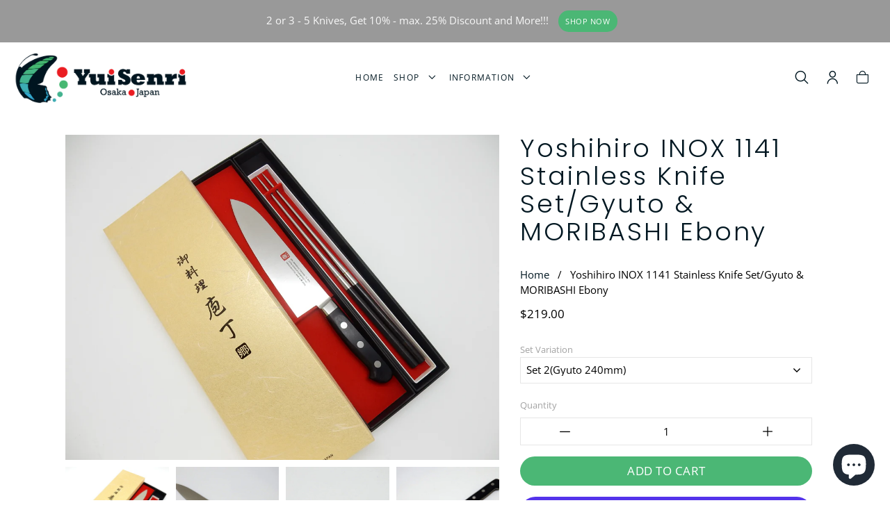

--- FILE ---
content_type: text/html; charset=utf-8
request_url: https://www.yuisenri.com/products/yoshihiro-stainless-1141-ks-g-m-ebony
body_size: 49591
content:
<!doctype html>
<html class="no-js" lang="en">
<head>
<meta charset="utf-8">
	<!--[if IE]>
		<meta http-equiv="cleartype" content="on">
		<meta http-equiv="X-UA-Compatible" content="IE=edge, chrome=1">
	<![endif]-->
	<meta name="viewport" content="width=device-width, initial-scale=1, shrink-to-fit=no">
	<meta name="theme-color" content="#4bb775">
	
	<link rel="preconnect" href="https://cdn.shopify.com" crossorigin>
	<link rel="preconnect" href="https://fonts.shopify.com" crossorigin>
	<link rel="preconnect" href="https://monorail-edge.shopifysvc.com">
	
	<title>
		Yoshihiro INOX 1141 Stainless Knife Set/Gyuto &amp; MORIBASHI Ebony &ndash; YuiSenri
	</title>
	
	<meta name="description" content="This is a Yoshihiro Knife Set including Yoshihiro 1141 Gyuto, made of 8A Molybdenum Vanadium Stainless Steel &amp;amp; Convenient Chef&#39;s tool, Professional Stainless Moribashi with Round Ebony Handle.">
	
	
	<meta name="robots" content="max-image-preview:large">
	
	<!-- /snippets/social-meta-tags.liquid -->



<meta property="og:site_name" content="YuiSenri">
<meta property="og:url" content="https://www.yuisenri.com/products/yoshihiro-stainless-1141-ks-g-m-ebony">
<meta property="og:title" content="Yoshihiro INOX 1141 Stainless Knife Set/Gyuto & MORIBASHI Ebony">
<meta property="og:type" content="product">
<meta property="og:description" content="This is a Yoshihiro Knife Set including Yoshihiro 1141 Gyuto, made of 8A Molybdenum Vanadium Stainless Steel &amp;amp; Convenient Chef&#39;s tool, Professional Stainless Moribashi with Round Ebony Handle."><meta property="og:price:amount" content="189.00">
	<meta property="og:price:currency" content="USD"><meta property="og:image" content="http://www.yuisenri.com/cdn/shop/products/DSCN9948_5c6315a8-99ec-4f6d-8ce7-be6126bf5f12_1024x1024.JPG?v=1539347766"><meta property="og:image" content="http://www.yuisenri.com/cdn/shop/products/DSCN9916_35f8033a-d603-421a-9966-c127400227fe_1024x1024.JPG?v=1539347779"><meta property="og:image" content="http://www.yuisenri.com/cdn/shop/products/DSCN9917_af95b8fb-9031-422a-9d40-6ff140149526_1024x1024.JPG?v=1539347781">
<meta property="og:image:secure_url" content="https://www.yuisenri.com/cdn/shop/products/DSCN9948_5c6315a8-99ec-4f6d-8ce7-be6126bf5f12_1024x1024.JPG?v=1539347766"><meta property="og:image:secure_url" content="https://www.yuisenri.com/cdn/shop/products/DSCN9916_35f8033a-d603-421a-9966-c127400227fe_1024x1024.JPG?v=1539347779"><meta property="og:image:secure_url" content="https://www.yuisenri.com/cdn/shop/products/DSCN9917_af95b8fb-9031-422a-9d40-6ff140149526_1024x1024.JPG?v=1539347781">

<meta name="twitter:site" content="@YuiSenri">
<meta name="twitter:card" content="summary_large_image">
<meta name="twitter:title" content="Yoshihiro INOX 1141 Stainless Knife Set/Gyuto & MORIBASHI Ebony">
<meta name="twitter:description" content="This is a Yoshihiro Knife Set including Yoshihiro 1141 Gyuto, made of 8A Molybdenum Vanadium Stainless Steel &amp;amp; Convenient Chef&#39;s tool, Professional Stainless Moribashi with Round Ebony Handle.">

	
	
		<link rel="canonical" href="https://www.yuisenri.com/products/yoshihiro-stainless-1141-ks-g-m-ebony">
	
	
	<!-- /snippets/favicons.liquid -->

<link rel="apple-touch-icon" sizes="180x180" href="//www.yuisenri.com/cdn/shop/files/favicon_180x180.png?v=1613721172">
<link rel="icon" type="image/png" href="//www.yuisenri.com/cdn/shop/files/favicon_32x32.png?v=1613721172" sizes="32x32">
<link rel="icon" type="image/png" href="//www.yuisenri.com/cdn/shop/files/favicon_16x16.png?v=1613721172" sizes="16x16">
<meta name="apple-mobile-web-app-title" content="YuiSenri">
<meta name="application-name" content="YuiSenri">
	
	<!-- STYLES -->
	<link href="//www.yuisenri.com/cdn/shop/t/49/assets/styles.css?v=138774952123658966411761565177" rel="stylesheet" type="text/css" media="all" />
	<link href="//www.yuisenri.com/cdn/shop/t/49/assets/animate.min.css?v=115639684294252348841678078852" rel="stylesheet" type="text/css" media="all" />
	<link href="//www.yuisenri.com/cdn/shop/t/49/assets/custom-old.css?v=106937272374930489181678078852" rel="stylesheet" type="text/css" media="all" />
	<link href="//www.yuisenri.com/cdn/shop/t/49/assets/custom.css?v=15896909394481725921678078852" rel="stylesheet" type="text/css" media="all" />
	
	<!-- WEB FONTS -->
	<style>
	
	
	@font-face {
  font-family: "Open Sans";
  font-weight: 400;
  font-style: normal;
  src: url("//www.yuisenri.com/cdn/fonts/open_sans/opensans_n4.c32e4d4eca5273f6d4ee95ddf54b5bbb75fc9b61.woff2") format("woff2"),
       url("//www.yuisenri.com/cdn/fonts/open_sans/opensans_n4.5f3406f8d94162b37bfa232b486ac93ee892406d.woff") format("woff");
}

	
	
		
		@font-face {
  font-family: Poppins;
  font-weight: 300;
  font-style: normal;
  src: url("//www.yuisenri.com/cdn/fonts/poppins/poppins_n3.05f58335c3209cce17da4f1f1ab324ebe2982441.woff2") format("woff2"),
       url("//www.yuisenri.com/cdn/fonts/poppins/poppins_n3.6971368e1f131d2c8ff8e3a44a36b577fdda3ff5.woff") format("woff");
}

	
	
	
		
		@font-face {
  font-family: "Crimson Text";
  font-weight: 400;
  font-style: normal;
  src: url("//www.yuisenri.com/cdn/fonts/crimson_text/crimsontext_n4.a9a5f5ab47c6f5346e7cd274511a5d08c59fb906.woff2") format("woff2"),
       url("//www.yuisenri.com/cdn/fonts/crimson_text/crimsontext_n4.e89f2f0678223181d995b90850b6894b928b2f96.woff") format("woff");
}

	

</style>
	
	<!-- SCRIPTS -->
	<script>window.performance && window.performance.mark && window.performance.mark('shopify.content_for_header.start');</script><meta name="google-site-verification" content="PCk-I63KmmrQiN5FhTA1fwZGpRfHGwgsJomUOycNlpc">
<meta name="facebook-domain-verification" content="31e6jn0cfrnalxmfl11rs2a88gd784">
<meta name="facebook-domain-verification" content="0xc1yt0c7y1ame9d884tbixsvp1rcp">
<meta name="google-site-verification" content="kYJMWxJ1lxznGO8kXVqzg-y1uroaDEOERNj1qYpx3gg">
<meta id="shopify-digital-wallet" name="shopify-digital-wallet" content="/19375335/digital_wallets/dialog">
<meta name="shopify-checkout-api-token" content="adf0e2b69d144441e40ac6fb391e1d7c">
<meta id="in-context-paypal-metadata" data-shop-id="19375335" data-venmo-supported="false" data-environment="production" data-locale="en_US" data-paypal-v4="true" data-currency="USD">
<link rel="alternate" hreflang="x-default" href="https://www.yuisenri.com/products/yoshihiro-stainless-1141-ks-g-m-ebony">
<link rel="alternate" hreflang="en" href="https://www.yuisenri.com/products/yoshihiro-stainless-1141-ks-g-m-ebony">
<link rel="alternate" hreflang="en-DE" href="https://yuisenri.myshopify.com/products/yoshihiro-stainless-1141-ks-g-m-ebony">
<link rel="alternate" hreflang="ja-JP" href="https://jp.yuisenri.com/products/yoshihiro-stainless-1141-ks-g-m-ebony">
<link rel="alternate" type="application/json+oembed" href="https://www.yuisenri.com/products/yoshihiro-stainless-1141-ks-g-m-ebony.oembed">
<script async="async" src="/checkouts/internal/preloads.js?locale=en-US"></script>
<link rel="preconnect" href="https://shop.app" crossorigin="anonymous">
<script async="async" src="https://shop.app/checkouts/internal/preloads.js?locale=en-US&shop_id=19375335" crossorigin="anonymous"></script>
<script id="apple-pay-shop-capabilities" type="application/json">{"shopId":19375335,"countryCode":"JP","currencyCode":"USD","merchantCapabilities":["supports3DS"],"merchantId":"gid:\/\/shopify\/Shop\/19375335","merchantName":"YuiSenri","requiredBillingContactFields":["postalAddress","email","phone"],"requiredShippingContactFields":["postalAddress","email","phone"],"shippingType":"shipping","supportedNetworks":["visa","masterCard","amex","jcb","discover"],"total":{"type":"pending","label":"YuiSenri","amount":"1.00"},"shopifyPaymentsEnabled":true,"supportsSubscriptions":true}</script>
<script id="shopify-features" type="application/json">{"accessToken":"adf0e2b69d144441e40ac6fb391e1d7c","betas":["rich-media-storefront-analytics"],"domain":"www.yuisenri.com","predictiveSearch":true,"shopId":19375335,"locale":"en"}</script>
<script>var Shopify = Shopify || {};
Shopify.shop = "yuisenri.myshopify.com";
Shopify.locale = "en";
Shopify.currency = {"active":"USD","rate":"1.0"};
Shopify.country = "US";
Shopify.theme = {"name":"Yuisenri - Shopify 2.0 - Product Suggestions","id":121275088990,"schema_name":"Accent","schema_version":"2.1.0","theme_store_id":null,"role":"main"};
Shopify.theme.handle = "null";
Shopify.theme.style = {"id":null,"handle":null};
Shopify.cdnHost = "www.yuisenri.com/cdn";
Shopify.routes = Shopify.routes || {};
Shopify.routes.root = "/";</script>
<script type="module">!function(o){(o.Shopify=o.Shopify||{}).modules=!0}(window);</script>
<script>!function(o){function n(){var o=[];function n(){o.push(Array.prototype.slice.apply(arguments))}return n.q=o,n}var t=o.Shopify=o.Shopify||{};t.loadFeatures=n(),t.autoloadFeatures=n()}(window);</script>
<script>
  window.ShopifyPay = window.ShopifyPay || {};
  window.ShopifyPay.apiHost = "shop.app\/pay";
  window.ShopifyPay.redirectState = null;
</script>
<script id="shop-js-analytics" type="application/json">{"pageType":"product"}</script>
<script defer="defer" async type="module" src="//www.yuisenri.com/cdn/shopifycloud/shop-js/modules/v2/client.init-shop-cart-sync_BT-GjEfc.en.esm.js"></script>
<script defer="defer" async type="module" src="//www.yuisenri.com/cdn/shopifycloud/shop-js/modules/v2/chunk.common_D58fp_Oc.esm.js"></script>
<script defer="defer" async type="module" src="//www.yuisenri.com/cdn/shopifycloud/shop-js/modules/v2/chunk.modal_xMitdFEc.esm.js"></script>
<script type="module">
  await import("//www.yuisenri.com/cdn/shopifycloud/shop-js/modules/v2/client.init-shop-cart-sync_BT-GjEfc.en.esm.js");
await import("//www.yuisenri.com/cdn/shopifycloud/shop-js/modules/v2/chunk.common_D58fp_Oc.esm.js");
await import("//www.yuisenri.com/cdn/shopifycloud/shop-js/modules/v2/chunk.modal_xMitdFEc.esm.js");

  window.Shopify.SignInWithShop?.initShopCartSync?.({"fedCMEnabled":true,"windoidEnabled":true});

</script>
<script>
  window.Shopify = window.Shopify || {};
  if (!window.Shopify.featureAssets) window.Shopify.featureAssets = {};
  window.Shopify.featureAssets['shop-js'] = {"shop-cart-sync":["modules/v2/client.shop-cart-sync_DZOKe7Ll.en.esm.js","modules/v2/chunk.common_D58fp_Oc.esm.js","modules/v2/chunk.modal_xMitdFEc.esm.js"],"init-fed-cm":["modules/v2/client.init-fed-cm_B6oLuCjv.en.esm.js","modules/v2/chunk.common_D58fp_Oc.esm.js","modules/v2/chunk.modal_xMitdFEc.esm.js"],"shop-cash-offers":["modules/v2/client.shop-cash-offers_D2sdYoxE.en.esm.js","modules/v2/chunk.common_D58fp_Oc.esm.js","modules/v2/chunk.modal_xMitdFEc.esm.js"],"shop-login-button":["modules/v2/client.shop-login-button_QeVjl5Y3.en.esm.js","modules/v2/chunk.common_D58fp_Oc.esm.js","modules/v2/chunk.modal_xMitdFEc.esm.js"],"pay-button":["modules/v2/client.pay-button_DXTOsIq6.en.esm.js","modules/v2/chunk.common_D58fp_Oc.esm.js","modules/v2/chunk.modal_xMitdFEc.esm.js"],"shop-button":["modules/v2/client.shop-button_DQZHx9pm.en.esm.js","modules/v2/chunk.common_D58fp_Oc.esm.js","modules/v2/chunk.modal_xMitdFEc.esm.js"],"avatar":["modules/v2/client.avatar_BTnouDA3.en.esm.js"],"init-windoid":["modules/v2/client.init-windoid_CR1B-cfM.en.esm.js","modules/v2/chunk.common_D58fp_Oc.esm.js","modules/v2/chunk.modal_xMitdFEc.esm.js"],"init-shop-for-new-customer-accounts":["modules/v2/client.init-shop-for-new-customer-accounts_C_vY_xzh.en.esm.js","modules/v2/client.shop-login-button_QeVjl5Y3.en.esm.js","modules/v2/chunk.common_D58fp_Oc.esm.js","modules/v2/chunk.modal_xMitdFEc.esm.js"],"init-shop-email-lookup-coordinator":["modules/v2/client.init-shop-email-lookup-coordinator_BI7n9ZSv.en.esm.js","modules/v2/chunk.common_D58fp_Oc.esm.js","modules/v2/chunk.modal_xMitdFEc.esm.js"],"init-shop-cart-sync":["modules/v2/client.init-shop-cart-sync_BT-GjEfc.en.esm.js","modules/v2/chunk.common_D58fp_Oc.esm.js","modules/v2/chunk.modal_xMitdFEc.esm.js"],"shop-toast-manager":["modules/v2/client.shop-toast-manager_DiYdP3xc.en.esm.js","modules/v2/chunk.common_D58fp_Oc.esm.js","modules/v2/chunk.modal_xMitdFEc.esm.js"],"init-customer-accounts":["modules/v2/client.init-customer-accounts_D9ZNqS-Q.en.esm.js","modules/v2/client.shop-login-button_QeVjl5Y3.en.esm.js","modules/v2/chunk.common_D58fp_Oc.esm.js","modules/v2/chunk.modal_xMitdFEc.esm.js"],"init-customer-accounts-sign-up":["modules/v2/client.init-customer-accounts-sign-up_iGw4briv.en.esm.js","modules/v2/client.shop-login-button_QeVjl5Y3.en.esm.js","modules/v2/chunk.common_D58fp_Oc.esm.js","modules/v2/chunk.modal_xMitdFEc.esm.js"],"shop-follow-button":["modules/v2/client.shop-follow-button_CqMgW2wH.en.esm.js","modules/v2/chunk.common_D58fp_Oc.esm.js","modules/v2/chunk.modal_xMitdFEc.esm.js"],"checkout-modal":["modules/v2/client.checkout-modal_xHeaAweL.en.esm.js","modules/v2/chunk.common_D58fp_Oc.esm.js","modules/v2/chunk.modal_xMitdFEc.esm.js"],"shop-login":["modules/v2/client.shop-login_D91U-Q7h.en.esm.js","modules/v2/chunk.common_D58fp_Oc.esm.js","modules/v2/chunk.modal_xMitdFEc.esm.js"],"lead-capture":["modules/v2/client.lead-capture_BJmE1dJe.en.esm.js","modules/v2/chunk.common_D58fp_Oc.esm.js","modules/v2/chunk.modal_xMitdFEc.esm.js"],"payment-terms":["modules/v2/client.payment-terms_Ci9AEqFq.en.esm.js","modules/v2/chunk.common_D58fp_Oc.esm.js","modules/v2/chunk.modal_xMitdFEc.esm.js"]};
</script>
<script>(function() {
  var isLoaded = false;
  function asyncLoad() {
    if (isLoaded) return;
    isLoaded = true;
    var urls = ["https:\/\/storage.nfcube.com\/instafeed-b6587615d6423c69f7b5c7f674cca7f6.js?shop=yuisenri.myshopify.com","https:\/\/cdn.hextom.com\/js\/freeshippingbar.js?shop=yuisenri.myshopify.com"];
    for (var i = 0; i < urls.length; i++) {
      var s = document.createElement('script');
      s.type = 'text/javascript';
      s.async = true;
      s.src = urls[i];
      var x = document.getElementsByTagName('script')[0];
      x.parentNode.insertBefore(s, x);
    }
  };
  if(window.attachEvent) {
    window.attachEvent('onload', asyncLoad);
  } else {
    window.addEventListener('load', asyncLoad, false);
  }
})();</script>
<script id="__st">var __st={"a":19375335,"offset":32400,"reqid":"a17e1146-6ce8-462b-9c56-515a76dffa04-1769233542","pageurl":"www.yuisenri.com\/products\/yoshihiro-stainless-1141-ks-g-m-ebony","u":"bb9d58d161b7","p":"product","rtyp":"product","rid":1476086071390};</script>
<script>window.ShopifyPaypalV4VisibilityTracking = true;</script>
<script id="captcha-bootstrap">!function(){'use strict';const t='contact',e='account',n='new_comment',o=[[t,t],['blogs',n],['comments',n],[t,'customer']],c=[[e,'customer_login'],[e,'guest_login'],[e,'recover_customer_password'],[e,'create_customer']],r=t=>t.map((([t,e])=>`form[action*='/${t}']:not([data-nocaptcha='true']) input[name='form_type'][value='${e}']`)).join(','),a=t=>()=>t?[...document.querySelectorAll(t)].map((t=>t.form)):[];function s(){const t=[...o],e=r(t);return a(e)}const i='password',u='form_key',d=['recaptcha-v3-token','g-recaptcha-response','h-captcha-response',i],f=()=>{try{return window.sessionStorage}catch{return}},m='__shopify_v',_=t=>t.elements[u];function p(t,e,n=!1){try{const o=window.sessionStorage,c=JSON.parse(o.getItem(e)),{data:r}=function(t){const{data:e,action:n}=t;return t[m]||n?{data:e,action:n}:{data:t,action:n}}(c);for(const[e,n]of Object.entries(r))t.elements[e]&&(t.elements[e].value=n);n&&o.removeItem(e)}catch(o){console.error('form repopulation failed',{error:o})}}const l='form_type',E='cptcha';function T(t){t.dataset[E]=!0}const w=window,h=w.document,L='Shopify',v='ce_forms',y='captcha';let A=!1;((t,e)=>{const n=(g='f06e6c50-85a8-45c8-87d0-21a2b65856fe',I='https://cdn.shopify.com/shopifycloud/storefront-forms-hcaptcha/ce_storefront_forms_captcha_hcaptcha.v1.5.2.iife.js',D={infoText:'Protected by hCaptcha',privacyText:'Privacy',termsText:'Terms'},(t,e,n)=>{const o=w[L][v],c=o.bindForm;if(c)return c(t,g,e,D).then(n);var r;o.q.push([[t,g,e,D],n]),r=I,A||(h.body.append(Object.assign(h.createElement('script'),{id:'captcha-provider',async:!0,src:r})),A=!0)});var g,I,D;w[L]=w[L]||{},w[L][v]=w[L][v]||{},w[L][v].q=[],w[L][y]=w[L][y]||{},w[L][y].protect=function(t,e){n(t,void 0,e),T(t)},Object.freeze(w[L][y]),function(t,e,n,w,h,L){const[v,y,A,g]=function(t,e,n){const i=e?o:[],u=t?c:[],d=[...i,...u],f=r(d),m=r(i),_=r(d.filter((([t,e])=>n.includes(e))));return[a(f),a(m),a(_),s()]}(w,h,L),I=t=>{const e=t.target;return e instanceof HTMLFormElement?e:e&&e.form},D=t=>v().includes(t);t.addEventListener('submit',(t=>{const e=I(t);if(!e)return;const n=D(e)&&!e.dataset.hcaptchaBound&&!e.dataset.recaptchaBound,o=_(e),c=g().includes(e)&&(!o||!o.value);(n||c)&&t.preventDefault(),c&&!n&&(function(t){try{if(!f())return;!function(t){const e=f();if(!e)return;const n=_(t);if(!n)return;const o=n.value;o&&e.removeItem(o)}(t);const e=Array.from(Array(32),(()=>Math.random().toString(36)[2])).join('');!function(t,e){_(t)||t.append(Object.assign(document.createElement('input'),{type:'hidden',name:u})),t.elements[u].value=e}(t,e),function(t,e){const n=f();if(!n)return;const o=[...t.querySelectorAll(`input[type='${i}']`)].map((({name:t})=>t)),c=[...d,...o],r={};for(const[a,s]of new FormData(t).entries())c.includes(a)||(r[a]=s);n.setItem(e,JSON.stringify({[m]:1,action:t.action,data:r}))}(t,e)}catch(e){console.error('failed to persist form',e)}}(e),e.submit())}));const S=(t,e)=>{t&&!t.dataset[E]&&(n(t,e.some((e=>e===t))),T(t))};for(const o of['focusin','change'])t.addEventListener(o,(t=>{const e=I(t);D(e)&&S(e,y())}));const B=e.get('form_key'),M=e.get(l),P=B&&M;t.addEventListener('DOMContentLoaded',(()=>{const t=y();if(P)for(const e of t)e.elements[l].value===M&&p(e,B);[...new Set([...A(),...v().filter((t=>'true'===t.dataset.shopifyCaptcha))])].forEach((e=>S(e,t)))}))}(h,new URLSearchParams(w.location.search),n,t,e,['guest_login'])})(!0,!0)}();</script>
<script integrity="sha256-4kQ18oKyAcykRKYeNunJcIwy7WH5gtpwJnB7kiuLZ1E=" data-source-attribution="shopify.loadfeatures" defer="defer" src="//www.yuisenri.com/cdn/shopifycloud/storefront/assets/storefront/load_feature-a0a9edcb.js" crossorigin="anonymous"></script>
<script crossorigin="anonymous" defer="defer" src="//www.yuisenri.com/cdn/shopifycloud/storefront/assets/shopify_pay/storefront-65b4c6d7.js?v=20250812"></script>
<script data-source-attribution="shopify.dynamic_checkout.dynamic.init">var Shopify=Shopify||{};Shopify.PaymentButton=Shopify.PaymentButton||{isStorefrontPortableWallets:!0,init:function(){window.Shopify.PaymentButton.init=function(){};var t=document.createElement("script");t.src="https://www.yuisenri.com/cdn/shopifycloud/portable-wallets/latest/portable-wallets.en.js",t.type="module",document.head.appendChild(t)}};
</script>
<script data-source-attribution="shopify.dynamic_checkout.buyer_consent">
  function portableWalletsHideBuyerConsent(e){var t=document.getElementById("shopify-buyer-consent"),n=document.getElementById("shopify-subscription-policy-button");t&&n&&(t.classList.add("hidden"),t.setAttribute("aria-hidden","true"),n.removeEventListener("click",e))}function portableWalletsShowBuyerConsent(e){var t=document.getElementById("shopify-buyer-consent"),n=document.getElementById("shopify-subscription-policy-button");t&&n&&(t.classList.remove("hidden"),t.removeAttribute("aria-hidden"),n.addEventListener("click",e))}window.Shopify?.PaymentButton&&(window.Shopify.PaymentButton.hideBuyerConsent=portableWalletsHideBuyerConsent,window.Shopify.PaymentButton.showBuyerConsent=portableWalletsShowBuyerConsent);
</script>
<script>
  function portableWalletsCleanup(e){e&&e.src&&console.error("Failed to load portable wallets script "+e.src);var t=document.querySelectorAll("shopify-accelerated-checkout .shopify-payment-button__skeleton, shopify-accelerated-checkout-cart .wallet-cart-button__skeleton"),e=document.getElementById("shopify-buyer-consent");for(let e=0;e<t.length;e++)t[e].remove();e&&e.remove()}function portableWalletsNotLoadedAsModule(e){e instanceof ErrorEvent&&"string"==typeof e.message&&e.message.includes("import.meta")&&"string"==typeof e.filename&&e.filename.includes("portable-wallets")&&(window.removeEventListener("error",portableWalletsNotLoadedAsModule),window.Shopify.PaymentButton.failedToLoad=e,"loading"===document.readyState?document.addEventListener("DOMContentLoaded",window.Shopify.PaymentButton.init):window.Shopify.PaymentButton.init())}window.addEventListener("error",portableWalletsNotLoadedAsModule);
</script>

<script type="module" src="https://www.yuisenri.com/cdn/shopifycloud/portable-wallets/latest/portable-wallets.en.js" onError="portableWalletsCleanup(this)" crossorigin="anonymous"></script>
<script nomodule>
  document.addEventListener("DOMContentLoaded", portableWalletsCleanup);
</script>

<link id="shopify-accelerated-checkout-styles" rel="stylesheet" media="screen" href="https://www.yuisenri.com/cdn/shopifycloud/portable-wallets/latest/accelerated-checkout-backwards-compat.css" crossorigin="anonymous">
<style id="shopify-accelerated-checkout-cart">
        #shopify-buyer-consent {
  margin-top: 1em;
  display: inline-block;
  width: 100%;
}

#shopify-buyer-consent.hidden {
  display: none;
}

#shopify-subscription-policy-button {
  background: none;
  border: none;
  padding: 0;
  text-decoration: underline;
  font-size: inherit;
  cursor: pointer;
}

#shopify-subscription-policy-button::before {
  box-shadow: none;
}

      </style>
<script id="sections-script" data-sections="complementary_products,products-related" defer="defer" src="//www.yuisenri.com/cdn/shop/t/49/compiled_assets/scripts.js?v=7247"></script>
<script>window.performance && window.performance.mark && window.performance.mark('shopify.content_for_header.end');</script>
	
	
<!--[if lt IE 8]><script src="//www.yuisenri.com/cdn/s/shopify/json2.js" type="text/javascript"></script><![endif]-->
	
	<script src="https://ajax.googleapis.com/ajax/libs/jquery/1.12.4/jquery.min.js" type="text/javascript"></script>
	
	<script src="//www.yuisenri.com/cdn/shop/t/49/assets/modernizr.min.js?v=184252143193856699171678078852" type="text/javascript"></script>
	<script src="//www.yuisenri.com/cdn/shop/t/49/assets/jquery.hoverIntent.min.js?v=84437192859814105601678078852" type="text/javascript"></script>
	<script src="//www.yuisenri.com/cdn/shop/t/49/assets/superfish.min.js?v=180299151964021606631678078852" type="text/javascript"></script>
	<script src="//www.yuisenri.com/cdn/shop/t/49/assets/jquery.validate.min.js?v=120103531587321048971678078852" type="text/javascript"></script>
	
<!-- BEGIN app block: shopify://apps/cbb-shipping-rates/blocks/app-embed-block/de9da91b-8d51-4359-81df-b8b0288464c7 --><script>
    window.codeblackbelt = window.codeblackbelt || {};
    window.codeblackbelt.shop = window.codeblackbelt.shop || 'yuisenri.myshopify.com';
    </script><script src="//cdn.codeblackbelt.com/widgets/shipping-rates-calculator-plus/main.min.js?version=2026012414+0900" async></script>
<!-- END app block --><!-- BEGIN app block: shopify://apps/judge-me-reviews/blocks/judgeme_core/61ccd3b1-a9f2-4160-9fe9-4fec8413e5d8 --><!-- Start of Judge.me Core -->






<link rel="dns-prefetch" href="https://cdnwidget.judge.me">
<link rel="dns-prefetch" href="https://cdn.judge.me">
<link rel="dns-prefetch" href="https://cdn1.judge.me">
<link rel="dns-prefetch" href="https://api.judge.me">

<script data-cfasync='false' class='jdgm-settings-script'>window.jdgmSettings={"pagination":5,"disable_web_reviews":false,"badge_no_review_text":"No reviews","badge_n_reviews_text":"{{ n }} review/reviews","hide_badge_preview_if_no_reviews":true,"badge_hide_text":false,"enforce_center_preview_badge":false,"widget_title":"Customer Reviews","widget_open_form_text":"Write a review","widget_close_form_text":"Cancel review","widget_refresh_page_text":"Refresh page","widget_summary_text":"Based on {{ number_of_reviews }} review/reviews","widget_no_review_text":"Be the first to write a review","widget_name_field_text":"Display name","widget_verified_name_field_text":"Verified Name (public)","widget_name_placeholder_text":"Display name","widget_required_field_error_text":"This field is required.","widget_email_field_text":"Email address","widget_verified_email_field_text":"Verified Email (private, can not be edited)","widget_email_placeholder_text":"Your email address","widget_email_field_error_text":"Please enter a valid email address.","widget_rating_field_text":"Rating","widget_review_title_field_text":"Review Title","widget_review_title_placeholder_text":"Give your review a title","widget_review_body_field_text":"Review content","widget_review_body_placeholder_text":"Start writing here...","widget_pictures_field_text":"Picture/Video (optional)","widget_submit_review_text":"Submit Review","widget_submit_verified_review_text":"Submit Verified Review","widget_submit_success_msg_with_auto_publish":"Thank you! Please refresh the page in a few moments to see your review. You can remove or edit your review by logging into \u003ca href='https://judge.me/login' target='_blank' rel='nofollow noopener'\u003eJudge.me\u003c/a\u003e","widget_submit_success_msg_no_auto_publish":"Thank you! Your review will be published as soon as it is approved by the shop admin. You can remove or edit your review by logging into \u003ca href='https://judge.me/login' target='_blank' rel='nofollow noopener'\u003eJudge.me\u003c/a\u003e","widget_show_default_reviews_out_of_total_text":"Showing {{ n_reviews_shown }} out of {{ n_reviews }} reviews.","widget_show_all_link_text":"Show all","widget_show_less_link_text":"Show less","widget_author_said_text":"{{ reviewer_name }} said:","widget_days_text":"{{ n }} days ago","widget_weeks_text":"{{ n }} week/weeks ago","widget_months_text":"{{ n }} month/months ago","widget_years_text":"{{ n }} year/years ago","widget_yesterday_text":"Yesterday","widget_today_text":"Today","widget_replied_text":"\u003e\u003e {{ shop_name }} replied:","widget_read_more_text":"Read more","widget_reviewer_name_as_initial":"","widget_rating_filter_color":"#fbcd0a","widget_rating_filter_see_all_text":"See all reviews","widget_sorting_most_recent_text":"Most Recent","widget_sorting_highest_rating_text":"Highest Rating","widget_sorting_lowest_rating_text":"Lowest Rating","widget_sorting_with_pictures_text":"Only Pictures","widget_sorting_most_helpful_text":"Most Helpful","widget_open_question_form_text":"Ask a question","widget_reviews_subtab_text":"Reviews","widget_questions_subtab_text":"Questions","widget_question_label_text":"Question","widget_answer_label_text":"Answer","widget_question_placeholder_text":"Write your question here","widget_submit_question_text":"Submit Question","widget_question_submit_success_text":"Thank you for your question! We will notify you once it gets answered.","verified_badge_text":"Verified","verified_badge_bg_color":"","verified_badge_text_color":"","verified_badge_placement":"left-of-reviewer-name","widget_review_max_height":"","widget_hide_border":false,"widget_social_share":false,"widget_thumb":false,"widget_review_location_show":false,"widget_location_format":"","all_reviews_include_out_of_store_products":true,"all_reviews_out_of_store_text":"(out of store)","all_reviews_pagination":100,"all_reviews_product_name_prefix_text":"about","enable_review_pictures":true,"enable_question_anwser":false,"widget_theme":"default","review_date_format":"mm/dd/yyyy","default_sort_method":"most-recent","widget_product_reviews_subtab_text":"Product Reviews","widget_shop_reviews_subtab_text":"Shop Reviews","widget_other_products_reviews_text":"Reviews for other products","widget_store_reviews_subtab_text":"Store reviews","widget_no_store_reviews_text":"This store hasn't received any reviews yet","widget_web_restriction_product_reviews_text":"This product hasn't received any reviews yet","widget_no_items_text":"No items found","widget_show_more_text":"Show more","widget_write_a_store_review_text":"Write a Store Review","widget_other_languages_heading":"Reviews in Other Languages","widget_translate_review_text":"Translate review to {{ language }}","widget_translating_review_text":"Translating...","widget_show_original_translation_text":"Show original ({{ language }})","widget_translate_review_failed_text":"Review couldn't be translated.","widget_translate_review_retry_text":"Retry","widget_translate_review_try_again_later_text":"Try again later","show_product_url_for_grouped_product":false,"widget_sorting_pictures_first_text":"Pictures First","show_pictures_on_all_rev_page_mobile":false,"show_pictures_on_all_rev_page_desktop":false,"floating_tab_hide_mobile_install_preference":false,"floating_tab_button_name":"★ Reviews","floating_tab_title":"Let customers speak for us","floating_tab_button_color":"","floating_tab_button_background_color":"","floating_tab_url":"","floating_tab_url_enabled":false,"floating_tab_tab_style":"text","all_reviews_text_badge_text":"Customers rate us {{ shop.metafields.judgeme.all_reviews_rating | round: 1 }}/5 based on {{ shop.metafields.judgeme.all_reviews_count }} reviews.","all_reviews_text_badge_text_branded_style":"{{ shop.metafields.judgeme.all_reviews_rating | round: 1 }} out of 5 stars based on {{ shop.metafields.judgeme.all_reviews_count }} reviews","is_all_reviews_text_badge_a_link":false,"show_stars_for_all_reviews_text_badge":false,"all_reviews_text_badge_url":"","all_reviews_text_style":"branded","all_reviews_text_color_style":"judgeme_brand_color","all_reviews_text_color":"#108474","all_reviews_text_show_jm_brand":true,"featured_carousel_show_header":true,"featured_carousel_title":"Let customers speak for us","testimonials_carousel_title":"Customers are saying","videos_carousel_title":"Real customer stories","cards_carousel_title":"Customers are saying","featured_carousel_count_text":"from {{ n }} reviews","featured_carousel_add_link_to_all_reviews_page":false,"featured_carousel_url":"","featured_carousel_show_images":true,"featured_carousel_autoslide_interval":5,"featured_carousel_arrows_on_the_sides":false,"featured_carousel_height":250,"featured_carousel_width":80,"featured_carousel_image_size":0,"featured_carousel_image_height":250,"featured_carousel_arrow_color":"#eeeeee","verified_count_badge_style":"branded","verified_count_badge_orientation":"horizontal","verified_count_badge_color_style":"judgeme_brand_color","verified_count_badge_color":"#108474","is_verified_count_badge_a_link":false,"verified_count_badge_url":"","verified_count_badge_show_jm_brand":true,"widget_rating_preset_default":5,"widget_first_sub_tab":"product-reviews","widget_show_histogram":true,"widget_histogram_use_custom_color":false,"widget_pagination_use_custom_color":false,"widget_star_use_custom_color":false,"widget_verified_badge_use_custom_color":false,"widget_write_review_use_custom_color":false,"picture_reminder_submit_button":"Upload Pictures","enable_review_videos":false,"mute_video_by_default":false,"widget_sorting_videos_first_text":"Videos First","widget_review_pending_text":"Pending","featured_carousel_items_for_large_screen":3,"social_share_options_order":"Facebook,Twitter","remove_microdata_snippet":false,"disable_json_ld":false,"enable_json_ld_products":false,"preview_badge_show_question_text":false,"preview_badge_no_question_text":"No questions","preview_badge_n_question_text":"{{ number_of_questions }} question/questions","qa_badge_show_icon":false,"qa_badge_position":"same-row","remove_judgeme_branding":true,"widget_add_search_bar":false,"widget_search_bar_placeholder":"Search","widget_sorting_verified_only_text":"Verified only","featured_carousel_theme":"default","featured_carousel_show_rating":true,"featured_carousel_show_title":true,"featured_carousel_show_body":true,"featured_carousel_show_date":false,"featured_carousel_show_reviewer":true,"featured_carousel_show_product":false,"featured_carousel_header_background_color":"#108474","featured_carousel_header_text_color":"#ffffff","featured_carousel_name_product_separator":"reviewed","featured_carousel_full_star_background":"#108474","featured_carousel_empty_star_background":"#dadada","featured_carousel_vertical_theme_background":"#f9fafb","featured_carousel_verified_badge_enable":true,"featured_carousel_verified_badge_color":"#108474","featured_carousel_border_style":"round","featured_carousel_review_line_length_limit":3,"featured_carousel_more_reviews_button_text":"Read more reviews","featured_carousel_view_product_button_text":"View product","all_reviews_page_load_reviews_on":"scroll","all_reviews_page_load_more_text":"Load More Reviews","disable_fb_tab_reviews":false,"enable_ajax_cdn_cache":false,"widget_advanced_speed_features":5,"widget_public_name_text":"displayed publicly like","default_reviewer_name":"John Smith","default_reviewer_name_has_non_latin":true,"widget_reviewer_anonymous":"Anonymous","medals_widget_title":"Judge.me Review Medals","medals_widget_background_color":"#f9fafb","medals_widget_position":"footer_all_pages","medals_widget_border_color":"#f9fafb","medals_widget_verified_text_position":"left","medals_widget_use_monochromatic_version":false,"medals_widget_elements_color":"#108474","show_reviewer_avatar":true,"widget_invalid_yt_video_url_error_text":"Not a YouTube video URL","widget_max_length_field_error_text":"Please enter no more than {0} characters.","widget_show_country_flag":false,"widget_show_collected_via_shop_app":true,"widget_verified_by_shop_badge_style":"light","widget_verified_by_shop_text":"Verified by Shop","widget_show_photo_gallery":false,"widget_load_with_code_splitting":true,"widget_ugc_install_preference":false,"widget_ugc_title":"Made by us, Shared by you","widget_ugc_subtitle":"Tag us to see your picture featured in our page","widget_ugc_arrows_color":"#ffffff","widget_ugc_primary_button_text":"Buy Now","widget_ugc_primary_button_background_color":"#108474","widget_ugc_primary_button_text_color":"#ffffff","widget_ugc_primary_button_border_width":"0","widget_ugc_primary_button_border_style":"none","widget_ugc_primary_button_border_color":"#108474","widget_ugc_primary_button_border_radius":"25","widget_ugc_secondary_button_text":"Load More","widget_ugc_secondary_button_background_color":"#ffffff","widget_ugc_secondary_button_text_color":"#108474","widget_ugc_secondary_button_border_width":"2","widget_ugc_secondary_button_border_style":"solid","widget_ugc_secondary_button_border_color":"#108474","widget_ugc_secondary_button_border_radius":"25","widget_ugc_reviews_button_text":"View Reviews","widget_ugc_reviews_button_background_color":"#ffffff","widget_ugc_reviews_button_text_color":"#108474","widget_ugc_reviews_button_border_width":"2","widget_ugc_reviews_button_border_style":"solid","widget_ugc_reviews_button_border_color":"#108474","widget_ugc_reviews_button_border_radius":"25","widget_ugc_reviews_button_link_to":"judgeme-reviews-page","widget_ugc_show_post_date":true,"widget_ugc_max_width":"800","widget_rating_metafield_value_type":true,"widget_primary_color":"#108474","widget_enable_secondary_color":false,"widget_secondary_color":"#edf5f5","widget_summary_average_rating_text":"{{ average_rating }} out of 5","widget_media_grid_title":"Customer photos \u0026 videos","widget_media_grid_see_more_text":"See more","widget_round_style":false,"widget_show_product_medals":true,"widget_verified_by_judgeme_text":"Verified by Judge.me","widget_show_store_medals":true,"widget_verified_by_judgeme_text_in_store_medals":"Verified by Judge.me","widget_media_field_exceed_quantity_message":"Sorry, we can only accept {{ max_media }} for one review.","widget_media_field_exceed_limit_message":"{{ file_name }} is too large, please select a {{ media_type }} less than {{ size_limit }}MB.","widget_review_submitted_text":"Review Submitted!","widget_question_submitted_text":"Question Submitted!","widget_close_form_text_question":"Cancel","widget_write_your_answer_here_text":"Write your answer here","widget_enabled_branded_link":true,"widget_show_collected_by_judgeme":true,"widget_reviewer_name_color":"","widget_write_review_text_color":"","widget_write_review_bg_color":"","widget_collected_by_judgeme_text":"collected by Judge.me","widget_pagination_type":"standard","widget_load_more_text":"Load More","widget_load_more_color":"#108474","widget_full_review_text":"Full Review","widget_read_more_reviews_text":"Read More Reviews","widget_read_questions_text":"Read Questions","widget_questions_and_answers_text":"Questions \u0026 Answers","widget_verified_by_text":"Verified by","widget_verified_text":"Verified","widget_number_of_reviews_text":"{{ number_of_reviews }} reviews","widget_back_button_text":"Back","widget_next_button_text":"Next","widget_custom_forms_filter_button":"Filters","custom_forms_style":"horizontal","widget_show_review_information":false,"how_reviews_are_collected":"How reviews are collected?","widget_show_review_keywords":false,"widget_gdpr_statement":"How we use your data: We'll only contact you about the review you left, and only if necessary. By submitting your review, you agree to Judge.me's \u003ca href='https://judge.me/terms' target='_blank' rel='nofollow noopener'\u003eterms\u003c/a\u003e, \u003ca href='https://judge.me/privacy' target='_blank' rel='nofollow noopener'\u003eprivacy\u003c/a\u003e and \u003ca href='https://judge.me/content-policy' target='_blank' rel='nofollow noopener'\u003econtent\u003c/a\u003e policies.","widget_multilingual_sorting_enabled":false,"widget_translate_review_content_enabled":false,"widget_translate_review_content_method":"manual","popup_widget_review_selection":"automatically_with_pictures","popup_widget_round_border_style":true,"popup_widget_show_title":true,"popup_widget_show_body":true,"popup_widget_show_reviewer":false,"popup_widget_show_product":true,"popup_widget_show_pictures":true,"popup_widget_use_review_picture":true,"popup_widget_show_on_home_page":true,"popup_widget_show_on_product_page":true,"popup_widget_show_on_collection_page":true,"popup_widget_show_on_cart_page":true,"popup_widget_position":"bottom_left","popup_widget_first_review_delay":5,"popup_widget_duration":5,"popup_widget_interval":5,"popup_widget_review_count":5,"popup_widget_hide_on_mobile":true,"review_snippet_widget_round_border_style":true,"review_snippet_widget_card_color":"#FFFFFF","review_snippet_widget_slider_arrows_background_color":"#FFFFFF","review_snippet_widget_slider_arrows_color":"#000000","review_snippet_widget_star_color":"#108474","show_product_variant":false,"all_reviews_product_variant_label_text":"Variant: ","widget_show_verified_branding":false,"widget_ai_summary_title":"Customers say","widget_ai_summary_disclaimer":"AI-powered review summary based on recent customer reviews","widget_show_ai_summary":false,"widget_show_ai_summary_bg":false,"widget_show_review_title_input":true,"redirect_reviewers_invited_via_email":"review_widget","request_store_review_after_product_review":false,"request_review_other_products_in_order":false,"review_form_color_scheme":"default","review_form_corner_style":"square","review_form_star_color":{},"review_form_text_color":"#333333","review_form_background_color":"#ffffff","review_form_field_background_color":"#fafafa","review_form_button_color":{},"review_form_button_text_color":"#ffffff","review_form_modal_overlay_color":"#000000","review_content_screen_title_text":"How would you rate this product?","review_content_introduction_text":"We would love it if you would share a bit about your experience.","store_review_form_title_text":"How would you rate this store?","store_review_form_introduction_text":"We would love it if you would share a bit about your experience.","show_review_guidance_text":true,"one_star_review_guidance_text":"Poor","five_star_review_guidance_text":"Great","customer_information_screen_title_text":"About you","customer_information_introduction_text":"Please tell us more about you.","custom_questions_screen_title_text":"Your experience in more detail","custom_questions_introduction_text":"Here are a few questions to help us understand more about your experience.","review_submitted_screen_title_text":"Thanks for your review!","review_submitted_screen_thank_you_text":"We are processing it and it will appear on the store soon.","review_submitted_screen_email_verification_text":"Please confirm your email by clicking the link we just sent you. This helps us keep reviews authentic.","review_submitted_request_store_review_text":"Would you like to share your experience of shopping with us?","review_submitted_review_other_products_text":"Would you like to review these products?","store_review_screen_title_text":"Would you like to share your experience of shopping with us?","store_review_introduction_text":"We value your feedback and use it to improve. Please share any thoughts or suggestions you have.","reviewer_media_screen_title_picture_text":"Share a picture","reviewer_media_introduction_picture_text":"Upload a photo to support your review.","reviewer_media_screen_title_video_text":"Share a video","reviewer_media_introduction_video_text":"Upload a video to support your review.","reviewer_media_screen_title_picture_or_video_text":"Share a picture or video","reviewer_media_introduction_picture_or_video_text":"Upload a photo or video to support your review.","reviewer_media_youtube_url_text":"Paste your Youtube URL here","advanced_settings_next_step_button_text":"Next","advanced_settings_close_review_button_text":"Close","modal_write_review_flow":false,"write_review_flow_required_text":"Required","write_review_flow_privacy_message_text":"We respect your privacy.","write_review_flow_anonymous_text":"Post review as anonymous","write_review_flow_visibility_text":"This won't be visible to other customers.","write_review_flow_multiple_selection_help_text":"Select as many as you like","write_review_flow_single_selection_help_text":"Select one option","write_review_flow_required_field_error_text":"This field is required","write_review_flow_invalid_email_error_text":"Please enter a valid email address","write_review_flow_max_length_error_text":"Max. {{ max_length }} characters.","write_review_flow_media_upload_text":"\u003cb\u003eClick to upload\u003c/b\u003e or drag and drop","write_review_flow_gdpr_statement":"We'll only contact you about your review if necessary. By submitting your review, you agree to our \u003ca href='https://judge.me/terms' target='_blank' rel='nofollow noopener'\u003eterms and conditions\u003c/a\u003e and \u003ca href='https://judge.me/privacy' target='_blank' rel='nofollow noopener'\u003eprivacy policy\u003c/a\u003e.","rating_only_reviews_enabled":false,"show_negative_reviews_help_screen":false,"new_review_flow_help_screen_rating_threshold":3,"negative_review_resolution_screen_title_text":"Tell us more","negative_review_resolution_text":"Your experience matters to us. If there were issues with your purchase, we're here to help. Feel free to reach out to us, we'd love the opportunity to make things right.","negative_review_resolution_button_text":"Contact us","negative_review_resolution_proceed_with_review_text":"Leave a review","negative_review_resolution_subject":"Issue with purchase from {{ shop_name }}.{{ order_name }}","preview_badge_collection_page_install_status":false,"widget_review_custom_css":"","preview_badge_custom_css":"","preview_badge_stars_count":"5-stars","featured_carousel_custom_css":"","floating_tab_custom_css":"","all_reviews_widget_custom_css":"","medals_widget_custom_css":"","verified_badge_custom_css":"","all_reviews_text_custom_css":"","transparency_badges_collected_via_store_invite":false,"transparency_badges_from_another_provider":false,"transparency_badges_collected_from_store_visitor":false,"transparency_badges_collected_by_verified_review_provider":false,"transparency_badges_earned_reward":false,"transparency_badges_collected_via_store_invite_text":"Review collected via store invitation","transparency_badges_from_another_provider_text":"Review collected from another provider","transparency_badges_collected_from_store_visitor_text":"Review collected from a store visitor","transparency_badges_written_in_google_text":"Review written in Google","transparency_badges_written_in_etsy_text":"Review written in Etsy","transparency_badges_written_in_shop_app_text":"Review written in Shop App","transparency_badges_earned_reward_text":"Review earned a reward for future purchase","product_review_widget_per_page":10,"widget_store_review_label_text":"Review about the store","checkout_comment_extension_title_on_product_page":"Customer Comments","checkout_comment_extension_num_latest_comment_show":5,"checkout_comment_extension_format":"name_and_timestamp","checkout_comment_customer_name":"last_initial","checkout_comment_comment_notification":true,"preview_badge_collection_page_install_preference":false,"preview_badge_home_page_install_preference":false,"preview_badge_product_page_install_preference":false,"review_widget_install_preference":"","review_carousel_install_preference":false,"floating_reviews_tab_install_preference":"none","verified_reviews_count_badge_install_preference":false,"all_reviews_text_install_preference":false,"review_widget_best_location":false,"judgeme_medals_install_preference":false,"review_widget_revamp_enabled":false,"review_widget_qna_enabled":false,"review_widget_header_theme":"minimal","review_widget_widget_title_enabled":true,"review_widget_header_text_size":"medium","review_widget_header_text_weight":"regular","review_widget_average_rating_style":"compact","review_widget_bar_chart_enabled":true,"review_widget_bar_chart_type":"numbers","review_widget_bar_chart_style":"standard","review_widget_expanded_media_gallery_enabled":false,"review_widget_reviews_section_theme":"standard","review_widget_image_style":"thumbnails","review_widget_review_image_ratio":"square","review_widget_stars_size":"medium","review_widget_verified_badge":"standard_text","review_widget_review_title_text_size":"medium","review_widget_review_text_size":"medium","review_widget_review_text_length":"medium","review_widget_number_of_columns_desktop":3,"review_widget_carousel_transition_speed":5,"review_widget_custom_questions_answers_display":"always","review_widget_button_text_color":"#FFFFFF","review_widget_text_color":"#000000","review_widget_lighter_text_color":"#7B7B7B","review_widget_corner_styling":"soft","review_widget_review_word_singular":"review","review_widget_review_word_plural":"reviews","review_widget_voting_label":"Helpful?","review_widget_shop_reply_label":"Reply from {{ shop_name }}:","review_widget_filters_title":"Filters","qna_widget_question_word_singular":"Question","qna_widget_question_word_plural":"Questions","qna_widget_answer_reply_label":"Answer from {{ answerer_name }}:","qna_content_screen_title_text":"Ask a question about this product","qna_widget_question_required_field_error_text":"Please enter your question.","qna_widget_flow_gdpr_statement":"We'll only contact you about your question if necessary. By submitting your question, you agree to our \u003ca href='https://judge.me/terms' target='_blank' rel='nofollow noopener'\u003eterms and conditions\u003c/a\u003e and \u003ca href='https://judge.me/privacy' target='_blank' rel='nofollow noopener'\u003eprivacy policy\u003c/a\u003e.","qna_widget_question_submitted_text":"Thanks for your question!","qna_widget_close_form_text_question":"Close","qna_widget_question_submit_success_text":"We’ll notify you by email when your question is answered.","all_reviews_widget_v2025_enabled":false,"all_reviews_widget_v2025_header_theme":"default","all_reviews_widget_v2025_widget_title_enabled":true,"all_reviews_widget_v2025_header_text_size":"medium","all_reviews_widget_v2025_header_text_weight":"regular","all_reviews_widget_v2025_average_rating_style":"compact","all_reviews_widget_v2025_bar_chart_enabled":true,"all_reviews_widget_v2025_bar_chart_type":"numbers","all_reviews_widget_v2025_bar_chart_style":"standard","all_reviews_widget_v2025_expanded_media_gallery_enabled":false,"all_reviews_widget_v2025_show_store_medals":true,"all_reviews_widget_v2025_show_photo_gallery":true,"all_reviews_widget_v2025_show_review_keywords":false,"all_reviews_widget_v2025_show_ai_summary":false,"all_reviews_widget_v2025_show_ai_summary_bg":false,"all_reviews_widget_v2025_add_search_bar":false,"all_reviews_widget_v2025_default_sort_method":"most-recent","all_reviews_widget_v2025_reviews_per_page":10,"all_reviews_widget_v2025_reviews_section_theme":"default","all_reviews_widget_v2025_image_style":"thumbnails","all_reviews_widget_v2025_review_image_ratio":"square","all_reviews_widget_v2025_stars_size":"medium","all_reviews_widget_v2025_verified_badge":"bold_badge","all_reviews_widget_v2025_review_title_text_size":"medium","all_reviews_widget_v2025_review_text_size":"medium","all_reviews_widget_v2025_review_text_length":"medium","all_reviews_widget_v2025_number_of_columns_desktop":3,"all_reviews_widget_v2025_carousel_transition_speed":5,"all_reviews_widget_v2025_custom_questions_answers_display":"always","all_reviews_widget_v2025_show_product_variant":false,"all_reviews_widget_v2025_show_reviewer_avatar":true,"all_reviews_widget_v2025_reviewer_name_as_initial":"","all_reviews_widget_v2025_review_location_show":false,"all_reviews_widget_v2025_location_format":"","all_reviews_widget_v2025_show_country_flag":false,"all_reviews_widget_v2025_verified_by_shop_badge_style":"light","all_reviews_widget_v2025_social_share":false,"all_reviews_widget_v2025_social_share_options_order":"Facebook,Twitter,LinkedIn,Pinterest","all_reviews_widget_v2025_pagination_type":"standard","all_reviews_widget_v2025_button_text_color":"#FFFFFF","all_reviews_widget_v2025_text_color":"#000000","all_reviews_widget_v2025_lighter_text_color":"#7B7B7B","all_reviews_widget_v2025_corner_styling":"soft","all_reviews_widget_v2025_title":"Customer reviews","all_reviews_widget_v2025_ai_summary_title":"Customers say about this store","all_reviews_widget_v2025_no_review_text":"Be the first to write a review","platform":"shopify","branding_url":"https://app.judge.me/reviews/stores/www.yuisenri.com","branding_text":"Powered by Judge.me","locale":"en","reply_name":"YuiSenri","widget_version":"3.0","footer":true,"autopublish":false,"review_dates":true,"enable_custom_form":false,"shop_use_review_site":true,"shop_locale":"en","enable_multi_locales_translations":true,"show_review_title_input":true,"review_verification_email_status":"always","can_be_branded":true,"reply_name_text":"YuiSenri"};</script> <style class='jdgm-settings-style'>.jdgm-xx{left:0}:root{--jdgm-primary-color: #108474;--jdgm-secondary-color: rgba(16,132,116,0.1);--jdgm-star-color: #108474;--jdgm-write-review-text-color: white;--jdgm-write-review-bg-color: #108474;--jdgm-paginate-color: #108474;--jdgm-border-radius: 0;--jdgm-reviewer-name-color: #108474}.jdgm-histogram__bar-content{background-color:#108474}.jdgm-rev[data-verified-buyer=true] .jdgm-rev__icon.jdgm-rev__icon:after,.jdgm-rev__buyer-badge.jdgm-rev__buyer-badge{color:white;background-color:#108474}.jdgm-review-widget--small .jdgm-gallery.jdgm-gallery .jdgm-gallery__thumbnail-link:nth-child(8) .jdgm-gallery__thumbnail-wrapper.jdgm-gallery__thumbnail-wrapper:before{content:"See more"}@media only screen and (min-width: 768px){.jdgm-gallery.jdgm-gallery .jdgm-gallery__thumbnail-link:nth-child(8) .jdgm-gallery__thumbnail-wrapper.jdgm-gallery__thumbnail-wrapper:before{content:"See more"}}.jdgm-prev-badge[data-average-rating='0.00']{display:none !important}.jdgm-author-all-initials{display:none !important}.jdgm-author-last-initial{display:none !important}.jdgm-rev-widg__title{visibility:hidden}.jdgm-rev-widg__summary-text{visibility:hidden}.jdgm-prev-badge__text{visibility:hidden}.jdgm-rev__prod-link-prefix:before{content:'about'}.jdgm-rev__variant-label:before{content:'Variant: '}.jdgm-rev__out-of-store-text:before{content:'(out of store)'}@media only screen and (min-width: 768px){.jdgm-rev__pics .jdgm-rev_all-rev-page-picture-separator,.jdgm-rev__pics .jdgm-rev__product-picture{display:none}}@media only screen and (max-width: 768px){.jdgm-rev__pics .jdgm-rev_all-rev-page-picture-separator,.jdgm-rev__pics .jdgm-rev__product-picture{display:none}}.jdgm-preview-badge[data-template="product"]{display:none !important}.jdgm-preview-badge[data-template="collection"]{display:none !important}.jdgm-preview-badge[data-template="index"]{display:none !important}.jdgm-review-widget[data-from-snippet="true"]{display:none !important}.jdgm-verified-count-badget[data-from-snippet="true"]{display:none !important}.jdgm-carousel-wrapper[data-from-snippet="true"]{display:none !important}.jdgm-all-reviews-text[data-from-snippet="true"]{display:none !important}.jdgm-medals-section[data-from-snippet="true"]{display:none !important}.jdgm-ugc-media-wrapper[data-from-snippet="true"]{display:none !important}.jdgm-rev__transparency-badge[data-badge-type="review_collected_via_store_invitation"]{display:none !important}.jdgm-rev__transparency-badge[data-badge-type="review_collected_from_another_provider"]{display:none !important}.jdgm-rev__transparency-badge[data-badge-type="review_collected_from_store_visitor"]{display:none !important}.jdgm-rev__transparency-badge[data-badge-type="review_written_in_etsy"]{display:none !important}.jdgm-rev__transparency-badge[data-badge-type="review_written_in_google_business"]{display:none !important}.jdgm-rev__transparency-badge[data-badge-type="review_written_in_shop_app"]{display:none !important}.jdgm-rev__transparency-badge[data-badge-type="review_earned_for_future_purchase"]{display:none !important}.jdgm-review-snippet-widget .jdgm-rev-snippet-widget__cards-container .jdgm-rev-snippet-card{border-radius:8px;background:#fff}.jdgm-review-snippet-widget .jdgm-rev-snippet-widget__cards-container .jdgm-rev-snippet-card__rev-rating .jdgm-star{color:#108474}.jdgm-review-snippet-widget .jdgm-rev-snippet-widget__prev-btn,.jdgm-review-snippet-widget .jdgm-rev-snippet-widget__next-btn{border-radius:50%;background:#fff}.jdgm-review-snippet-widget .jdgm-rev-snippet-widget__prev-btn>svg,.jdgm-review-snippet-widget .jdgm-rev-snippet-widget__next-btn>svg{fill:#000}.jdgm-full-rev-modal.rev-snippet-widget .jm-mfp-container .jm-mfp-content,.jdgm-full-rev-modal.rev-snippet-widget .jm-mfp-container .jdgm-full-rev__icon,.jdgm-full-rev-modal.rev-snippet-widget .jm-mfp-container .jdgm-full-rev__pic-img,.jdgm-full-rev-modal.rev-snippet-widget .jm-mfp-container .jdgm-full-rev__reply{border-radius:8px}.jdgm-full-rev-modal.rev-snippet-widget .jm-mfp-container .jdgm-full-rev[data-verified-buyer="true"] .jdgm-full-rev__icon::after{border-radius:8px}.jdgm-full-rev-modal.rev-snippet-widget .jm-mfp-container .jdgm-full-rev .jdgm-rev__buyer-badge{border-radius:calc( 8px / 2 )}.jdgm-full-rev-modal.rev-snippet-widget .jm-mfp-container .jdgm-full-rev .jdgm-full-rev__replier::before{content:'YuiSenri'}.jdgm-full-rev-modal.rev-snippet-widget .jm-mfp-container .jdgm-full-rev .jdgm-full-rev__product-button{border-radius:calc( 8px * 6 )}
</style> <style class='jdgm-settings-style'></style>

  
  
  
  <style class='jdgm-miracle-styles'>
  @-webkit-keyframes jdgm-spin{0%{-webkit-transform:rotate(0deg);-ms-transform:rotate(0deg);transform:rotate(0deg)}100%{-webkit-transform:rotate(359deg);-ms-transform:rotate(359deg);transform:rotate(359deg)}}@keyframes jdgm-spin{0%{-webkit-transform:rotate(0deg);-ms-transform:rotate(0deg);transform:rotate(0deg)}100%{-webkit-transform:rotate(359deg);-ms-transform:rotate(359deg);transform:rotate(359deg)}}@font-face{font-family:'JudgemeStar';src:url("[data-uri]") format("woff");font-weight:normal;font-style:normal}.jdgm-star{font-family:'JudgemeStar';display:inline !important;text-decoration:none !important;padding:0 4px 0 0 !important;margin:0 !important;font-weight:bold;opacity:1;-webkit-font-smoothing:antialiased;-moz-osx-font-smoothing:grayscale}.jdgm-star:hover{opacity:1}.jdgm-star:last-of-type{padding:0 !important}.jdgm-star.jdgm--on:before{content:"\e000"}.jdgm-star.jdgm--off:before{content:"\e001"}.jdgm-star.jdgm--half:before{content:"\e002"}.jdgm-widget *{margin:0;line-height:1.4;-webkit-box-sizing:border-box;-moz-box-sizing:border-box;box-sizing:border-box;-webkit-overflow-scrolling:touch}.jdgm-hidden{display:none !important;visibility:hidden !important}.jdgm-temp-hidden{display:none}.jdgm-spinner{width:40px;height:40px;margin:auto;border-radius:50%;border-top:2px solid #eee;border-right:2px solid #eee;border-bottom:2px solid #eee;border-left:2px solid #ccc;-webkit-animation:jdgm-spin 0.8s infinite linear;animation:jdgm-spin 0.8s infinite linear}.jdgm-prev-badge{display:block !important}

</style>


  
  
   


<script data-cfasync='false' class='jdgm-script'>
!function(e){window.jdgm=window.jdgm||{},jdgm.CDN_HOST="https://cdnwidget.judge.me/",jdgm.CDN_HOST_ALT="https://cdn2.judge.me/cdn/widget_frontend/",jdgm.API_HOST="https://api.judge.me/",jdgm.CDN_BASE_URL="https://cdn.shopify.com/extensions/019beb2a-7cf9-7238-9765-11a892117c03/judgeme-extensions-316/assets/",
jdgm.docReady=function(d){(e.attachEvent?"complete"===e.readyState:"loading"!==e.readyState)?
setTimeout(d,0):e.addEventListener("DOMContentLoaded",d)},jdgm.loadCSS=function(d,t,o,a){
!o&&jdgm.loadCSS.requestedUrls.indexOf(d)>=0||(jdgm.loadCSS.requestedUrls.push(d),
(a=e.createElement("link")).rel="stylesheet",a.class="jdgm-stylesheet",a.media="nope!",
a.href=d,a.onload=function(){this.media="all",t&&setTimeout(t)},e.body.appendChild(a))},
jdgm.loadCSS.requestedUrls=[],jdgm.loadJS=function(e,d){var t=new XMLHttpRequest;
t.onreadystatechange=function(){4===t.readyState&&(Function(t.response)(),d&&d(t.response))},
t.open("GET",e),t.onerror=function(){if(e.indexOf(jdgm.CDN_HOST)===0&&jdgm.CDN_HOST_ALT!==jdgm.CDN_HOST){var f=e.replace(jdgm.CDN_HOST,jdgm.CDN_HOST_ALT);jdgm.loadJS(f,d)}},t.send()},jdgm.docReady((function(){(window.jdgmLoadCSS||e.querySelectorAll(
".jdgm-widget, .jdgm-all-reviews-page").length>0)&&(jdgmSettings.widget_load_with_code_splitting?
parseFloat(jdgmSettings.widget_version)>=3?jdgm.loadCSS(jdgm.CDN_HOST+"widget_v3/base.css"):
jdgm.loadCSS(jdgm.CDN_HOST+"widget/base.css"):jdgm.loadCSS(jdgm.CDN_HOST+"shopify_v2.css"),
jdgm.loadJS(jdgm.CDN_HOST+"loa"+"der.js"))}))}(document);
</script>
<noscript><link rel="stylesheet" type="text/css" media="all" href="https://cdnwidget.judge.me/shopify_v2.css"></noscript>

<!-- BEGIN app snippet: theme_fix_tags --><script>
  (function() {
    var jdgmThemeFixes = null;
    if (!jdgmThemeFixes) return;
    var thisThemeFix = jdgmThemeFixes[Shopify.theme.id];
    if (!thisThemeFix) return;

    if (thisThemeFix.html) {
      document.addEventListener("DOMContentLoaded", function() {
        var htmlDiv = document.createElement('div');
        htmlDiv.classList.add('jdgm-theme-fix-html');
        htmlDiv.innerHTML = thisThemeFix.html;
        document.body.append(htmlDiv);
      });
    };

    if (thisThemeFix.css) {
      var styleTag = document.createElement('style');
      styleTag.classList.add('jdgm-theme-fix-style');
      styleTag.innerHTML = thisThemeFix.css;
      document.head.append(styleTag);
    };

    if (thisThemeFix.js) {
      var scriptTag = document.createElement('script');
      scriptTag.classList.add('jdgm-theme-fix-script');
      scriptTag.innerHTML = thisThemeFix.js;
      document.head.append(scriptTag);
    };
  })();
</script>
<!-- END app snippet -->
<!-- End of Judge.me Core -->



<!-- END app block --><script src="https://cdn.shopify.com/extensions/e8878072-2f6b-4e89-8082-94b04320908d/inbox-1254/assets/inbox-chat-loader.js" type="text/javascript" defer="defer"></script>
<script src="https://cdn.shopify.com/extensions/019beb2a-7cf9-7238-9765-11a892117c03/judgeme-extensions-316/assets/loader.js" type="text/javascript" defer="defer"></script>
<link href="https://monorail-edge.shopifysvc.com" rel="dns-prefetch">
<script>(function(){if ("sendBeacon" in navigator && "performance" in window) {try {var session_token_from_headers = performance.getEntriesByType('navigation')[0].serverTiming.find(x => x.name == '_s').description;} catch {var session_token_from_headers = undefined;}var session_cookie_matches = document.cookie.match(/_shopify_s=([^;]*)/);var session_token_from_cookie = session_cookie_matches && session_cookie_matches.length === 2 ? session_cookie_matches[1] : "";var session_token = session_token_from_headers || session_token_from_cookie || "";function handle_abandonment_event(e) {var entries = performance.getEntries().filter(function(entry) {return /monorail-edge.shopifysvc.com/.test(entry.name);});if (!window.abandonment_tracked && entries.length === 0) {window.abandonment_tracked = true;var currentMs = Date.now();var navigation_start = performance.timing.navigationStart;var payload = {shop_id: 19375335,url: window.location.href,navigation_start,duration: currentMs - navigation_start,session_token,page_type: "product"};window.navigator.sendBeacon("https://monorail-edge.shopifysvc.com/v1/produce", JSON.stringify({schema_id: "online_store_buyer_site_abandonment/1.1",payload: payload,metadata: {event_created_at_ms: currentMs,event_sent_at_ms: currentMs}}));}}window.addEventListener('pagehide', handle_abandonment_event);}}());</script>
<script id="web-pixels-manager-setup">(function e(e,d,r,n,o){if(void 0===o&&(o={}),!Boolean(null===(a=null===(i=window.Shopify)||void 0===i?void 0:i.analytics)||void 0===a?void 0:a.replayQueue)){var i,a;window.Shopify=window.Shopify||{};var t=window.Shopify;t.analytics=t.analytics||{};var s=t.analytics;s.replayQueue=[],s.publish=function(e,d,r){return s.replayQueue.push([e,d,r]),!0};try{self.performance.mark("wpm:start")}catch(e){}var l=function(){var e={modern:/Edge?\/(1{2}[4-9]|1[2-9]\d|[2-9]\d{2}|\d{4,})\.\d+(\.\d+|)|Firefox\/(1{2}[4-9]|1[2-9]\d|[2-9]\d{2}|\d{4,})\.\d+(\.\d+|)|Chrom(ium|e)\/(9{2}|\d{3,})\.\d+(\.\d+|)|(Maci|X1{2}).+ Version\/(15\.\d+|(1[6-9]|[2-9]\d|\d{3,})\.\d+)([,.]\d+|)( \(\w+\)|)( Mobile\/\w+|) Safari\/|Chrome.+OPR\/(9{2}|\d{3,})\.\d+\.\d+|(CPU[ +]OS|iPhone[ +]OS|CPU[ +]iPhone|CPU IPhone OS|CPU iPad OS)[ +]+(15[._]\d+|(1[6-9]|[2-9]\d|\d{3,})[._]\d+)([._]\d+|)|Android:?[ /-](13[3-9]|1[4-9]\d|[2-9]\d{2}|\d{4,})(\.\d+|)(\.\d+|)|Android.+Firefox\/(13[5-9]|1[4-9]\d|[2-9]\d{2}|\d{4,})\.\d+(\.\d+|)|Android.+Chrom(ium|e)\/(13[3-9]|1[4-9]\d|[2-9]\d{2}|\d{4,})\.\d+(\.\d+|)|SamsungBrowser\/([2-9]\d|\d{3,})\.\d+/,legacy:/Edge?\/(1[6-9]|[2-9]\d|\d{3,})\.\d+(\.\d+|)|Firefox\/(5[4-9]|[6-9]\d|\d{3,})\.\d+(\.\d+|)|Chrom(ium|e)\/(5[1-9]|[6-9]\d|\d{3,})\.\d+(\.\d+|)([\d.]+$|.*Safari\/(?![\d.]+ Edge\/[\d.]+$))|(Maci|X1{2}).+ Version\/(10\.\d+|(1[1-9]|[2-9]\d|\d{3,})\.\d+)([,.]\d+|)( \(\w+\)|)( Mobile\/\w+|) Safari\/|Chrome.+OPR\/(3[89]|[4-9]\d|\d{3,})\.\d+\.\d+|(CPU[ +]OS|iPhone[ +]OS|CPU[ +]iPhone|CPU IPhone OS|CPU iPad OS)[ +]+(10[._]\d+|(1[1-9]|[2-9]\d|\d{3,})[._]\d+)([._]\d+|)|Android:?[ /-](13[3-9]|1[4-9]\d|[2-9]\d{2}|\d{4,})(\.\d+|)(\.\d+|)|Mobile Safari.+OPR\/([89]\d|\d{3,})\.\d+\.\d+|Android.+Firefox\/(13[5-9]|1[4-9]\d|[2-9]\d{2}|\d{4,})\.\d+(\.\d+|)|Android.+Chrom(ium|e)\/(13[3-9]|1[4-9]\d|[2-9]\d{2}|\d{4,})\.\d+(\.\d+|)|Android.+(UC? ?Browser|UCWEB|U3)[ /]?(15\.([5-9]|\d{2,})|(1[6-9]|[2-9]\d|\d{3,})\.\d+)\.\d+|SamsungBrowser\/(5\.\d+|([6-9]|\d{2,})\.\d+)|Android.+MQ{2}Browser\/(14(\.(9|\d{2,})|)|(1[5-9]|[2-9]\d|\d{3,})(\.\d+|))(\.\d+|)|K[Aa][Ii]OS\/(3\.\d+|([4-9]|\d{2,})\.\d+)(\.\d+|)/},d=e.modern,r=e.legacy,n=navigator.userAgent;return n.match(d)?"modern":n.match(r)?"legacy":"unknown"}(),u="modern"===l?"modern":"legacy",c=(null!=n?n:{modern:"",legacy:""})[u],f=function(e){return[e.baseUrl,"/wpm","/b",e.hashVersion,"modern"===e.buildTarget?"m":"l",".js"].join("")}({baseUrl:d,hashVersion:r,buildTarget:u}),m=function(e){var d=e.version,r=e.bundleTarget,n=e.surface,o=e.pageUrl,i=e.monorailEndpoint;return{emit:function(e){var a=e.status,t=e.errorMsg,s=(new Date).getTime(),l=JSON.stringify({metadata:{event_sent_at_ms:s},events:[{schema_id:"web_pixels_manager_load/3.1",payload:{version:d,bundle_target:r,page_url:o,status:a,surface:n,error_msg:t},metadata:{event_created_at_ms:s}}]});if(!i)return console&&console.warn&&console.warn("[Web Pixels Manager] No Monorail endpoint provided, skipping logging."),!1;try{return self.navigator.sendBeacon.bind(self.navigator)(i,l)}catch(e){}var u=new XMLHttpRequest;try{return u.open("POST",i,!0),u.setRequestHeader("Content-Type","text/plain"),u.send(l),!0}catch(e){return console&&console.warn&&console.warn("[Web Pixels Manager] Got an unhandled error while logging to Monorail."),!1}}}}({version:r,bundleTarget:l,surface:e.surface,pageUrl:self.location.href,monorailEndpoint:e.monorailEndpoint});try{o.browserTarget=l,function(e){var d=e.src,r=e.async,n=void 0===r||r,o=e.onload,i=e.onerror,a=e.sri,t=e.scriptDataAttributes,s=void 0===t?{}:t,l=document.createElement("script"),u=document.querySelector("head"),c=document.querySelector("body");if(l.async=n,l.src=d,a&&(l.integrity=a,l.crossOrigin="anonymous"),s)for(var f in s)if(Object.prototype.hasOwnProperty.call(s,f))try{l.dataset[f]=s[f]}catch(e){}if(o&&l.addEventListener("load",o),i&&l.addEventListener("error",i),u)u.appendChild(l);else{if(!c)throw new Error("Did not find a head or body element to append the script");c.appendChild(l)}}({src:f,async:!0,onload:function(){if(!function(){var e,d;return Boolean(null===(d=null===(e=window.Shopify)||void 0===e?void 0:e.analytics)||void 0===d?void 0:d.initialized)}()){var d=window.webPixelsManager.init(e)||void 0;if(d){var r=window.Shopify.analytics;r.replayQueue.forEach((function(e){var r=e[0],n=e[1],o=e[2];d.publishCustomEvent(r,n,o)})),r.replayQueue=[],r.publish=d.publishCustomEvent,r.visitor=d.visitor,r.initialized=!0}}},onerror:function(){return m.emit({status:"failed",errorMsg:"".concat(f," has failed to load")})},sri:function(e){var d=/^sha384-[A-Za-z0-9+/=]+$/;return"string"==typeof e&&d.test(e)}(c)?c:"",scriptDataAttributes:o}),m.emit({status:"loading"})}catch(e){m.emit({status:"failed",errorMsg:(null==e?void 0:e.message)||"Unknown error"})}}})({shopId: 19375335,storefrontBaseUrl: "https://www.yuisenri.com",extensionsBaseUrl: "https://extensions.shopifycdn.com/cdn/shopifycloud/web-pixels-manager",monorailEndpoint: "https://monorail-edge.shopifysvc.com/unstable/produce_batch",surface: "storefront-renderer",enabledBetaFlags: ["2dca8a86"],webPixelsConfigList: [{"id":"781418590","configuration":"{\"webPixelName\":\"Judge.me\"}","eventPayloadVersion":"v1","runtimeContext":"STRICT","scriptVersion":"34ad157958823915625854214640f0bf","type":"APP","apiClientId":683015,"privacyPurposes":["ANALYTICS"],"dataSharingAdjustments":{"protectedCustomerApprovalScopes":["read_customer_email","read_customer_name","read_customer_personal_data","read_customer_phone"]}},{"id":"353140830","configuration":"{\"config\":\"{\\\"pixel_id\\\":\\\"G-E3DJZFZYLH\\\",\\\"target_country\\\":\\\"US\\\",\\\"gtag_events\\\":[{\\\"type\\\":\\\"begin_checkout\\\",\\\"action_label\\\":\\\"G-E3DJZFZYLH\\\"},{\\\"type\\\":\\\"search\\\",\\\"action_label\\\":\\\"G-E3DJZFZYLH\\\"},{\\\"type\\\":\\\"view_item\\\",\\\"action_label\\\":[\\\"G-E3DJZFZYLH\\\",\\\"MC-K5GPEWJKMX\\\"]},{\\\"type\\\":\\\"purchase\\\",\\\"action_label\\\":[\\\"G-E3DJZFZYLH\\\",\\\"MC-K5GPEWJKMX\\\"]},{\\\"type\\\":\\\"page_view\\\",\\\"action_label\\\":[\\\"G-E3DJZFZYLH\\\",\\\"MC-K5GPEWJKMX\\\"]},{\\\"type\\\":\\\"add_payment_info\\\",\\\"action_label\\\":\\\"G-E3DJZFZYLH\\\"},{\\\"type\\\":\\\"add_to_cart\\\",\\\"action_label\\\":\\\"G-E3DJZFZYLH\\\"}],\\\"enable_monitoring_mode\\\":false}\"}","eventPayloadVersion":"v1","runtimeContext":"OPEN","scriptVersion":"b2a88bafab3e21179ed38636efcd8a93","type":"APP","apiClientId":1780363,"privacyPurposes":[],"dataSharingAdjustments":{"protectedCustomerApprovalScopes":["read_customer_address","read_customer_email","read_customer_name","read_customer_personal_data","read_customer_phone"]}},{"id":"94699614","configuration":"{\"pixel_id\":\"780012192744618\",\"pixel_type\":\"facebook_pixel\",\"metaapp_system_user_token\":\"-\"}","eventPayloadVersion":"v1","runtimeContext":"OPEN","scriptVersion":"ca16bc87fe92b6042fbaa3acc2fbdaa6","type":"APP","apiClientId":2329312,"privacyPurposes":["ANALYTICS","MARKETING","SALE_OF_DATA"],"dataSharingAdjustments":{"protectedCustomerApprovalScopes":["read_customer_address","read_customer_email","read_customer_name","read_customer_personal_data","read_customer_phone"]}},{"id":"58589278","configuration":"{\"tagID\":\"2617512372485\"}","eventPayloadVersion":"v1","runtimeContext":"STRICT","scriptVersion":"18031546ee651571ed29edbe71a3550b","type":"APP","apiClientId":3009811,"privacyPurposes":["ANALYTICS","MARKETING","SALE_OF_DATA"],"dataSharingAdjustments":{"protectedCustomerApprovalScopes":["read_customer_address","read_customer_email","read_customer_name","read_customer_personal_data","read_customer_phone"]}},{"id":"shopify-app-pixel","configuration":"{}","eventPayloadVersion":"v1","runtimeContext":"STRICT","scriptVersion":"0450","apiClientId":"shopify-pixel","type":"APP","privacyPurposes":["ANALYTICS","MARKETING"]},{"id":"shopify-custom-pixel","eventPayloadVersion":"v1","runtimeContext":"LAX","scriptVersion":"0450","apiClientId":"shopify-pixel","type":"CUSTOM","privacyPurposes":["ANALYTICS","MARKETING"]}],isMerchantRequest: false,initData: {"shop":{"name":"YuiSenri","paymentSettings":{"currencyCode":"USD"},"myshopifyDomain":"yuisenri.myshopify.com","countryCode":"JP","storefrontUrl":"https:\/\/www.yuisenri.com"},"customer":null,"cart":null,"checkout":null,"productVariants":[{"price":{"amount":189.0,"currencyCode":"USD"},"product":{"title":"Yoshihiro INOX 1141 Stainless Knife Set\/Gyuto \u0026 MORIBASHI Ebony","vendor":"Yoshihiro","id":"1476086071390","untranslatedTitle":"Yoshihiro INOX 1141 Stainless Knife Set\/Gyuto \u0026 MORIBASHI Ebony","url":"\/products\/yoshihiro-stainless-1141-ks-g-m-ebony","type":"Knife Set"},"id":"12997250973790","image":{"src":"\/\/www.yuisenri.com\/cdn\/shop\/products\/DSCN9948_5c6315a8-99ec-4f6d-8ce7-be6126bf5f12.JPG?v=1539347766"},"sku":"YS-1141-KS210ME180","title":"Set 1(Gyuto 210mm)","untranslatedTitle":"Set 1(Gyuto 210mm)"},{"price":{"amount":219.0,"currencyCode":"USD"},"product":{"title":"Yoshihiro INOX 1141 Stainless Knife Set\/Gyuto \u0026 MORIBASHI Ebony","vendor":"Yoshihiro","id":"1476086071390","untranslatedTitle":"Yoshihiro INOX 1141 Stainless Knife Set\/Gyuto \u0026 MORIBASHI Ebony","url":"\/products\/yoshihiro-stainless-1141-ks-g-m-ebony","type":"Knife Set"},"id":"16122454868062","image":{"src":"\/\/www.yuisenri.com\/cdn\/shop\/products\/DSCN1495.JPG?v=1553224572"},"sku":"YS-1141-KS240ME180","title":"Set 2(Gyuto 240mm)","untranslatedTitle":"Set 2(Gyuto 240mm)"}],"purchasingCompany":null},},"https://www.yuisenri.com/cdn","fcfee988w5aeb613cpc8e4bc33m6693e112",{"modern":"","legacy":""},{"shopId":"19375335","storefrontBaseUrl":"https:\/\/www.yuisenri.com","extensionBaseUrl":"https:\/\/extensions.shopifycdn.com\/cdn\/shopifycloud\/web-pixels-manager","surface":"storefront-renderer","enabledBetaFlags":"[\"2dca8a86\"]","isMerchantRequest":"false","hashVersion":"fcfee988w5aeb613cpc8e4bc33m6693e112","publish":"custom","events":"[[\"page_viewed\",{}],[\"product_viewed\",{\"productVariant\":{\"price\":{\"amount\":219.0,\"currencyCode\":\"USD\"},\"product\":{\"title\":\"Yoshihiro INOX 1141 Stainless Knife Set\/Gyuto \u0026 MORIBASHI Ebony\",\"vendor\":\"Yoshihiro\",\"id\":\"1476086071390\",\"untranslatedTitle\":\"Yoshihiro INOX 1141 Stainless Knife Set\/Gyuto \u0026 MORIBASHI Ebony\",\"url\":\"\/products\/yoshihiro-stainless-1141-ks-g-m-ebony\",\"type\":\"Knife Set\"},\"id\":\"16122454868062\",\"image\":{\"src\":\"\/\/www.yuisenri.com\/cdn\/shop\/products\/DSCN1495.JPG?v=1553224572\"},\"sku\":\"YS-1141-KS240ME180\",\"title\":\"Set 2(Gyuto 240mm)\",\"untranslatedTitle\":\"Set 2(Gyuto 240mm)\"}}]]"});</script><script>
  window.ShopifyAnalytics = window.ShopifyAnalytics || {};
  window.ShopifyAnalytics.meta = window.ShopifyAnalytics.meta || {};
  window.ShopifyAnalytics.meta.currency = 'USD';
  var meta = {"product":{"id":1476086071390,"gid":"gid:\/\/shopify\/Product\/1476086071390","vendor":"Yoshihiro","type":"Knife Set","handle":"yoshihiro-stainless-1141-ks-g-m-ebony","variants":[{"id":12997250973790,"price":18900,"name":"Yoshihiro INOX 1141 Stainless Knife Set\/Gyuto \u0026 MORIBASHI Ebony - Set 1(Gyuto 210mm)","public_title":"Set 1(Gyuto 210mm)","sku":"YS-1141-KS210ME180"},{"id":16122454868062,"price":21900,"name":"Yoshihiro INOX 1141 Stainless Knife Set\/Gyuto \u0026 MORIBASHI Ebony - Set 2(Gyuto 240mm)","public_title":"Set 2(Gyuto 240mm)","sku":"YS-1141-KS240ME180"}],"remote":false},"page":{"pageType":"product","resourceType":"product","resourceId":1476086071390,"requestId":"a17e1146-6ce8-462b-9c56-515a76dffa04-1769233542"}};
  for (var attr in meta) {
    window.ShopifyAnalytics.meta[attr] = meta[attr];
  }
</script>
<script class="analytics">
  (function () {
    var customDocumentWrite = function(content) {
      var jquery = null;

      if (window.jQuery) {
        jquery = window.jQuery;
      } else if (window.Checkout && window.Checkout.$) {
        jquery = window.Checkout.$;
      }

      if (jquery) {
        jquery('body').append(content);
      }
    };

    var hasLoggedConversion = function(token) {
      if (token) {
        return document.cookie.indexOf('loggedConversion=' + token) !== -1;
      }
      return false;
    }

    var setCookieIfConversion = function(token) {
      if (token) {
        var twoMonthsFromNow = new Date(Date.now());
        twoMonthsFromNow.setMonth(twoMonthsFromNow.getMonth() + 2);

        document.cookie = 'loggedConversion=' + token + '; expires=' + twoMonthsFromNow;
      }
    }

    var trekkie = window.ShopifyAnalytics.lib = window.trekkie = window.trekkie || [];
    if (trekkie.integrations) {
      return;
    }
    trekkie.methods = [
      'identify',
      'page',
      'ready',
      'track',
      'trackForm',
      'trackLink'
    ];
    trekkie.factory = function(method) {
      return function() {
        var args = Array.prototype.slice.call(arguments);
        args.unshift(method);
        trekkie.push(args);
        return trekkie;
      };
    };
    for (var i = 0; i < trekkie.methods.length; i++) {
      var key = trekkie.methods[i];
      trekkie[key] = trekkie.factory(key);
    }
    trekkie.load = function(config) {
      trekkie.config = config || {};
      trekkie.config.initialDocumentCookie = document.cookie;
      var first = document.getElementsByTagName('script')[0];
      var script = document.createElement('script');
      script.type = 'text/javascript';
      script.onerror = function(e) {
        var scriptFallback = document.createElement('script');
        scriptFallback.type = 'text/javascript';
        scriptFallback.onerror = function(error) {
                var Monorail = {
      produce: function produce(monorailDomain, schemaId, payload) {
        var currentMs = new Date().getTime();
        var event = {
          schema_id: schemaId,
          payload: payload,
          metadata: {
            event_created_at_ms: currentMs,
            event_sent_at_ms: currentMs
          }
        };
        return Monorail.sendRequest("https://" + monorailDomain + "/v1/produce", JSON.stringify(event));
      },
      sendRequest: function sendRequest(endpointUrl, payload) {
        // Try the sendBeacon API
        if (window && window.navigator && typeof window.navigator.sendBeacon === 'function' && typeof window.Blob === 'function' && !Monorail.isIos12()) {
          var blobData = new window.Blob([payload], {
            type: 'text/plain'
          });

          if (window.navigator.sendBeacon(endpointUrl, blobData)) {
            return true;
          } // sendBeacon was not successful

        } // XHR beacon

        var xhr = new XMLHttpRequest();

        try {
          xhr.open('POST', endpointUrl);
          xhr.setRequestHeader('Content-Type', 'text/plain');
          xhr.send(payload);
        } catch (e) {
          console.log(e);
        }

        return false;
      },
      isIos12: function isIos12() {
        return window.navigator.userAgent.lastIndexOf('iPhone; CPU iPhone OS 12_') !== -1 || window.navigator.userAgent.lastIndexOf('iPad; CPU OS 12_') !== -1;
      }
    };
    Monorail.produce('monorail-edge.shopifysvc.com',
      'trekkie_storefront_load_errors/1.1',
      {shop_id: 19375335,
      theme_id: 121275088990,
      app_name: "storefront",
      context_url: window.location.href,
      source_url: "//www.yuisenri.com/cdn/s/trekkie.storefront.8d95595f799fbf7e1d32231b9a28fd43b70c67d3.min.js"});

        };
        scriptFallback.async = true;
        scriptFallback.src = '//www.yuisenri.com/cdn/s/trekkie.storefront.8d95595f799fbf7e1d32231b9a28fd43b70c67d3.min.js';
        first.parentNode.insertBefore(scriptFallback, first);
      };
      script.async = true;
      script.src = '//www.yuisenri.com/cdn/s/trekkie.storefront.8d95595f799fbf7e1d32231b9a28fd43b70c67d3.min.js';
      first.parentNode.insertBefore(script, first);
    };
    trekkie.load(
      {"Trekkie":{"appName":"storefront","development":false,"defaultAttributes":{"shopId":19375335,"isMerchantRequest":null,"themeId":121275088990,"themeCityHash":"9418344702072288079","contentLanguage":"en","currency":"USD","eventMetadataId":"f8b95a60-4ad8-47e3-8fd0-53d80d246d5f"},"isServerSideCookieWritingEnabled":true,"monorailRegion":"shop_domain","enabledBetaFlags":["65f19447"]},"Session Attribution":{},"S2S":{"facebookCapiEnabled":true,"source":"trekkie-storefront-renderer","apiClientId":580111}}
    );

    var loaded = false;
    trekkie.ready(function() {
      if (loaded) return;
      loaded = true;

      window.ShopifyAnalytics.lib = window.trekkie;

      var originalDocumentWrite = document.write;
      document.write = customDocumentWrite;
      try { window.ShopifyAnalytics.merchantGoogleAnalytics.call(this); } catch(error) {};
      document.write = originalDocumentWrite;

      window.ShopifyAnalytics.lib.page(null,{"pageType":"product","resourceType":"product","resourceId":1476086071390,"requestId":"a17e1146-6ce8-462b-9c56-515a76dffa04-1769233542","shopifyEmitted":true});

      var match = window.location.pathname.match(/checkouts\/(.+)\/(thank_you|post_purchase)/)
      var token = match? match[1]: undefined;
      if (!hasLoggedConversion(token)) {
        setCookieIfConversion(token);
        window.ShopifyAnalytics.lib.track("Viewed Product",{"currency":"USD","variantId":12997250973790,"productId":1476086071390,"productGid":"gid:\/\/shopify\/Product\/1476086071390","name":"Yoshihiro INOX 1141 Stainless Knife Set\/Gyuto \u0026 MORIBASHI Ebony - Set 1(Gyuto 210mm)","price":"189.00","sku":"YS-1141-KS210ME180","brand":"Yoshihiro","variant":"Set 1(Gyuto 210mm)","category":"Knife Set","nonInteraction":true,"remote":false},undefined,undefined,{"shopifyEmitted":true});
      window.ShopifyAnalytics.lib.track("monorail:\/\/trekkie_storefront_viewed_product\/1.1",{"currency":"USD","variantId":12997250973790,"productId":1476086071390,"productGid":"gid:\/\/shopify\/Product\/1476086071390","name":"Yoshihiro INOX 1141 Stainless Knife Set\/Gyuto \u0026 MORIBASHI Ebony - Set 1(Gyuto 210mm)","price":"189.00","sku":"YS-1141-KS210ME180","brand":"Yoshihiro","variant":"Set 1(Gyuto 210mm)","category":"Knife Set","nonInteraction":true,"remote":false,"referer":"https:\/\/www.yuisenri.com\/products\/yoshihiro-stainless-1141-ks-g-m-ebony"});
      }
    });


        var eventsListenerScript = document.createElement('script');
        eventsListenerScript.async = true;
        eventsListenerScript.src = "//www.yuisenri.com/cdn/shopifycloud/storefront/assets/shop_events_listener-3da45d37.js";
        document.getElementsByTagName('head')[0].appendChild(eventsListenerScript);

})();</script>
  <script>
  if (!window.ga || (window.ga && typeof window.ga !== 'function')) {
    window.ga = function ga() {
      (window.ga.q = window.ga.q || []).push(arguments);
      if (window.Shopify && window.Shopify.analytics && typeof window.Shopify.analytics.publish === 'function') {
        window.Shopify.analytics.publish("ga_stub_called", {}, {sendTo: "google_osp_migration"});
      }
      console.error("Shopify's Google Analytics stub called with:", Array.from(arguments), "\nSee https://help.shopify.com/manual/promoting-marketing/pixels/pixel-migration#google for more information.");
    };
    if (window.Shopify && window.Shopify.analytics && typeof window.Shopify.analytics.publish === 'function') {
      window.Shopify.analytics.publish("ga_stub_initialized", {}, {sendTo: "google_osp_migration"});
    }
  }
</script>
<script
  defer
  src="https://www.yuisenri.com/cdn/shopifycloud/perf-kit/shopify-perf-kit-3.0.4.min.js"
  data-application="storefront-renderer"
  data-shop-id="19375335"
  data-render-region="gcp-us-east1"
  data-page-type="product"
  data-theme-instance-id="121275088990"
  data-theme-name="Accent"
  data-theme-version="2.1.0"
  data-monorail-region="shop_domain"
  data-resource-timing-sampling-rate="10"
  data-shs="true"
  data-shs-beacon="true"
  data-shs-export-with-fetch="true"
  data-shs-logs-sample-rate="1"
  data-shs-beacon-endpoint="https://www.yuisenri.com/api/collect"
></script>
</head>
<body id="yoshihiro-inox-1141-stainless-knife-set-gyuto-amp-moribashi-ebony" class="product-yoshihiro-stainless-1141-ks-g-m-ebony product-type-knife-set template-product ">
	<div id="top" class="wrapper">
		
		
		
		
		<div class="site-overlay"></div>
		
		<div id="general-header" class="header-wrapper">
			<div id="shopify-section-general-top-bar" class="shopify-section"><!-- /sections/general-top-bar.liquid -->


	<div id="header-banner" class="promo-bar">
		<p>
			2 or 3 - 5 Knives, Get 10% - max. 25% Discount and More!!!
			
				
				<a class="button button--small" href=/collections/featured-collection>SHOP NOW</a>
			
			
			
		</p>
	</div>




<style>
	
	
		#header-banner {
			background-color: #999999;
		}
	

</style>

</div>
			<div id="sticky-header">
				<div id="shopify-section-general-header" class="shopify-section"><!-- /sections/general-header.liquid -->
<!-- /snippets/navigation_mobile.liquid -->



<div class="pushy pushy-left">
	<div class="pushy-content">
		<ul>
			
			<!-- Only links with the CSS class of pushy-link will close the menu. -->
			<!-- javascript:void(0) stops the page from scrolling up when the menu is closed -->
			
			
			<li class="pushy-link pushy-top-items">
				<div class="pushy-top-items_left">&nbsp;</div>
				<div class="pushy-top-items_right">
					<a href="javascript:void(0)">
						<span class="accent-icon-close" aria-hidden="true"></span>
					</a>
				</div>
				&nbsp;
			</li>
			
				
				
				
				
				
				
				
				
				
				
				
				<li class="mobile-menu-item-1 pushy-link"><a class="top-row-menu-item" href="/">
							Home
						</a>
					
				</li>
			
				
				
				
				
				
				
				
				
				
				
				
				<li class="mobile-menu-item-2 pushy-submenu"><button>Brands</button>
					
						<ul class="mobile-sub-nav">
							
								
								
								
								
									
									
										<li class="pushy-link">
											<a href="/collections/yuisenri">
												YuiSenri Original
											</a>
										</li>
									
								
									
									
										<li class="pushy-link">
											<a href="/collections/yoshihiro">
												Yoshihiro
											</a>
										</li>
									
								
									
									
										<li class="pushy-link">
											<a href="/collections/sakai-ajimasa">
												Sakai Takumi Ajimasa
											</a>
										</li>
									
								
									
									
										<li class="pushy-link">
											<a href="/collections/sakai-takayuki">
												Sakai Takayuki
											</a>
										</li>
									
								
									
									
										<li class="pushy-link">
											<a href="/collections/sakai-kikumori">
												Sakai Kikumori
											</a>
										</li>
									
								
									
									
										<li class="pushy-link">
											<a href="/collections/kouichi-morimoto">
												Kouichi Morimoto
											</a>
										</li>
									
								
									
									
										<li class="pushy-link">
											<a href="/collections/suisin">
												Suisin
											</a>
										</li>
									
								
									
									
										<li class="pushy-link">
											<a href="/collections/yuuraku">
												YUURAKU
											</a>
										</li>
									
								
									
									
										<li class="pushy-link">
											<a href="/collections/kenkikusui">
												Sakai KENKIKUSUI
											</a>
										</li>
									
								
									
									
										<li class="pushy-link">
											<a href="/collections/minamoto-masamori">
												Minamoto Masamori
											</a>
										</li>
									
								
									
									
										<li class="pushy-link">
											<a href="/collections/misono">
												Misono
											</a>
										</li>
									
								
									
									
										<li class="pushy-link">
											<a href="/collections/hisashige">
												Hisashige
											</a>
										</li>
									
								
									
									
										<li class="pushy-link">
											<a href="/collections/brieto">
												Brieto
											</a>
										</li>
									
								
									
									
										<li class="pushy-link">
											<a href="/collections/glestain">
												Glestain
											</a>
										</li>
									
								
									
									
										<li class="pushy-link">
											<a href="/collections/masahiro">
												MASAHIRO
											</a>
										</li>
									
								
							
						</ul>
					
				</li>
			
				
				
				
				
				
				
				
				
				
				
				
				<li class="mobile-menu-item-3 pushy-submenu"><button>Knife Catalog</button>
					
						<ul class="mobile-sub-nav">
							
								
								
								
								
									
									
										<li class="pushy-link">
											<a href="/collections/yanagiba">
												Yanagiba (Sashimi Knife)
											</a>
										</li>
									
								
									
									
										<li class="pushy-link">
											<a href="/collections/kiritsuke-yanagi">
												Kiritsuke Style Knife
											</a>
										</li>
									
								
									
									
										<li class="pushy-link">
											<a href="/collections/takohiki">
												Takohiki(Sashimi Knife)
											</a>
										</li>
									
								
									
									
										<li class="pushy-link">
											<a href="/collections/deba">
												Deba Knife
											</a>
										</li>
									
								
									
									
										<li class="pushy-link">
											<a href="/collections/usuba">
												Usuba (Vegetable Knife)
											</a>
										</li>
									
								
									
									
										<li class="pushy-link">
											<a href="/collections/left-handed">
												Left Handed Knives
											</a>
										</li>
									
								
									
									
										<li class="pushy-link">
											<a href="/collections/gyuto">
												Gyuto (Chef's Knife)
											</a>
										</li>
									
								
									
									
										<li class="pushy-link">
											<a href="/collections/santoku">
												Santoku (Multi Purpose)
											</a>
										</li>
									
								
									
									
										<li class="pushy-link">
											<a href="/collections/nakiri">
												Nakiri (Vegetable Knife)
											</a>
										</li>
									
								
									
									
										<li class="pushy-link">
											<a href="/collections/paring">
												Paring/Utility Knife
											</a>
										</li>
									
								
									
									
										<li class="pushy-link">
											<a href="/collections/boning-honesuki">
												Honesuki/Garasaki (Boning Knife)
											</a>
										</li>
									
								
									
									
										<li class="pushy-link">
											<a href="/collections/sujihiki">
												Sujihiki Knife (Slicer)
											</a>
										</li>
									
								
									
									
										<li class="pushy-link">
											<a href="/collections/yo-deba">
												Yo-Deba (Deba Knife)
											</a>
										</li>
									
								
									
									
										<li class="pushy-link">
											<a href="/collections/cleaver">
												Cleaver
											</a>
										</li>
									
								
									
									
										<li class="pushy-link">
											<a href="/collections/knife-set">
												Knife Set
											</a>
										</li>
									
								
							
						</ul>
					
				</li>
			
				
				
				
				
				
				
				
				
				
				
				
				<li class="mobile-menu-item-4 pushy-submenu"><button>Kitchen Ware</button>
					
						<ul class="mobile-sub-nav">
							
								
								
								
								
									
									
										<li class="pushy-link">
											<a href="/collections/japanese-chefs-tool">
												Japanese Chef's tool
											</a>
										</li>
									
								
									
									
										<li class="pushy-link">
											<a href="/collections/moribashi-chopsticks">
												Moribashi Chopsticks
											</a>
										</li>
									
								
									
									
										<li class="pushy-submenu">
											<button>STONES</button>
											<ul class="mobile-sub-sub-nav">
												<li class="pushy-link">
													<a href="#">
														Stones
													</a>
												</li>
												
													<li class="pushy-link"><a href="/collections/japanese-stone" title="">ALL</a></li>
												
													<li class="pushy-link"><a href="/collections/king" title="">King</a></li>
												
													<li class="pushy-link"><a href="/collections/naniwa" title="">Naniwa</a></li>
												
													<li class="pushy-link"><a href="/collections/shapton" title="">Shapton</a></li>
												
													<li class="pushy-link"><a href="/collections/suehiro" title="">Suehiro</a></li>
												
											</ul>
										</li>
									
								
							
						</ul>
					
				</li>
			
				
				
				
				
				
				
				
				
				
				
				
				<li class="mobile-menu-item-5 pushy-link"><a class="top-row-menu-item" href="/collections/scissors">
							Scissors
						</a>
					
				</li>
			
				
				
				
				
				
				
				
				
				
				
				
				<li class="mobile-menu-item-6 last-mobile-menu-item pushy-submenu"><button>Information</button>
					
						<ul class="mobile-sub-nav">
							
								
								
								
								
									
									
										<li class="pushy-link">
											<a href="/pages/about-yuisenri">
												About Us
											</a>
										</li>
									
								
									
									
										<li class="pushy-link">
											<a href="/pages/contact-us">
												Contact Us
											</a>
										</li>
									
								
									
									
										<li class="pushy-link">
											<a href="/pages/custom-order">
												Custom Order
											</a>
										</li>
									
								
									
									
										<li class="pushy-link">
											<a href="/pages/media">
												Media
											</a>
										</li>
									
								
							
						</ul>
					
				</li>
			
			
			
				<li class="search-mobile-menu-item pushy-link">
					<a class="top-row-menu-item" href="/search">
						Search
					</a>
				</li>
			
			
				<li class="account-mobile-menu-item pushy-link">
					<a class="top-row-menu-item" href="/account">
						Account
					</a>
				</li>
			
			
		</ul>
		
		
		
	</div>
</div>

<header class="standard-header">
	<div class="header-grid-content">
		
		<div class="header-content-item header-logo">
			<div class="logo-container">
				
				
				<div itemscope itemtype="https://schema.org/Organization">
					<a id="logo" href="https://www.yuisenri.com" itemprop="url">
						
							<img class="logo"
								 itemprop="logo"
								 src="//www.yuisenri.com/cdn/shop/files/logo_600x300.png?v=1613720353"
								 alt="YuiSenri">
						
						
						
					</a>
				</div>
				
			</div>
		</div>
		<div class="header-content-item header-menu">
			
			<div class="account-navigation">
				<ul class="account-links">
					<li>
						<a class="menu-btn" href="#">
							<span class="account-links-icon"><span class="accent-icon-menu"></span></span>
						</a>
					</li>
					
						<li>
							<a class="menu-btn" href="/search">
								<span class="account-links-icon"><span class="accent-icon-search"></span></span>
							</a>
						</li>
					
				</ul>
			</div>
			
			<!-- /snippets/navigation.liquid -->


<div class="desktop-navigation">
	<nav>
		<ul class="sf-menu">
			
			
				
				
				
				
				
				
				
				
				
				
				
				
				
				
				
				
				<li class="menu-item-1  li_home" aria-haspopup="true">
					<a href="/" 
						class="top-row-menu-item
						
						"
						data-id="home"
					>
						HOME 
					</a>
					
					
				</li>
				
			
			
				
				
				
				
				
				
				
				
				
				
				
				
				
				
				
				
				<li class="menu-item-2  li_shop" aria-haspopup="true">
					<a href="/collections/all" 
						class="top-row-menu-item
						
						 
							mega-menu-trigger-1
						"
						data-id="shop"
					>
						SHOP  &nbsp;<span class="accent-icon-arrow-down"></span>
					</a>
					
					
				</li>
				
			
			
				
				
				
				
				
				
				
				
				
				
				
				
				
				
				
				
				<li class="menu-item-3  last-menu-item li_information" aria-haspopup="true">
					<a href="#" 
						class="top-row-menu-item
						
						"
						data-id="information"
					>
						INFORMATION  &nbsp;<span class="accent-icon-arrow-down"></span>
					</a>
					
					
						<ul class="sub-nav">
							
								
									
									
									
										<li>
											<a href="/pages/about-yuisenri">
												About Us
											</a>
										</li>
									
									
								
									
									
									
										<li>
											<a href="/pages/contact-us">
												Contact Us
											</a>
										</li>
									
									
								
									
									
									
										<li>
											<a href="/pages/custom-order">
												Custom Order
											</a>
										</li>
									
									
								
									
									
									
										<li>
											<a href="/pages/media">
												Media
											</a>
										</li>
									
									
								
							
						</ul>
					
				</li>
				
			
		</ul>
	</nav>
</div>

<style>
	
	.desktop-navigation {
		width: 100%;
		position: absolute;
		z-index: 10;
		
			top: 50%;
			left: 50%;
			transform: translate(-50%, -50%);
		
	}
	
	.sf-menu, 
	.sf-menu * {
		
			text-align: center;
		
	}
	
</style>


<script>
	
	jQuery(function($) {
		
		$(document).ready(function() {
			megaMenu1();
			megaMenu2();
		});
		
		// Listen for changes done in the Theme Editor
		// https://shopify.dev/docs/themes/sections/develop-theme-sections-integration-with-theme-editor
		document.addEventListener("shopify:section:load", function(event) {
			// megaMenu1();
			// megaMenu2();
		});
		
		function megaMenu1() {
			
			$(".mega-menu-1").hide();
			
			$('a.top-row-menu-item').mouseenter(function() {
				$(".mega-menu-1").fadeOut("fast");
			});
			
			$('a.mega-menu-trigger-1').mouseenter(function() {
				$(".mega-menu-1").fadeIn( 750 );
			});
			
			$('.mega-menu-1').mouseleave(function() {
				$(".mega-menu-1").fadeOut("fast");
			});
			
		}
		
		function megaMenu2() {
			
			$(".mega-menu-2").hide();
			
			$('a.top-row-menu-item').mouseenter(function() {
				$(".mega-menu-2").fadeOut("fast");
			});
			
			$('a.mega-menu-trigger-2').mouseenter(function() {
				$(".mega-menu-2").fadeIn( 750 );
			});
			
			$('.mega-menu-2').mouseleave(function() {
				$(".mega-menu-2").fadeOut("fast");
			});
			
		}
		
	});
	
</script>
		</div>
		<div class="header-content-item header-icons">
			<!-- /snippets/account-links.liquid -->

<div class="account-navigation">
	<ul class="account-links">
		
			<li class="item-search">
				<div id="javascript_mode" style="display: none;">
					<a href="#" data-a11y-dialog-show="search-dialog" title="Search" aria-label="Search">
						<div class="account-links-icon"><span class="accent-icon-search"></span></div>
						
					</a>
				</div>
				<div id="non_javascript_mode">
					<a href="/search" title="Search">
						<div class="account-links-icon"><span class="accent-icon-search"></span></div>
						
					</a>
				</div>
				<script>
					$("#non_javascript_mode").remove(); // Remove non-js version
					$("#javascript_mode").css("display", "block"); // Make js version visible
				</script>
			</li>
		
	
		
			
				<li class="item-account">
					<a href="/account/login" title="Log in">
						<div class="account-links-icon"><span class="accent-icon-person"></span></div>
						
					</a>
				</li>
				
			
		
	
		
			<li class="item-cart">
				<a href="/cart" id="cart-total" title="My cart">
					<div class="account-links-icon">
						<span class="accent-icon-bag"></span>
						
							
							
						
					</div>
				</a>
			</li>
		
		
		
		
		
	</ul>
</div>

<style>
	
	.account-navigation {
		width: 100%;
		position: relative;
		
			top: 50%;
			-ms-transform: translateY(-50%);
			transform: translateY(-50%);
		
	}
	
</style>

		</div>
		
	</div>
</header>



<style>
	
	
	
	/* DESKTOP MEDIA QUERIES */
	@media (min-width: 768px) {
		
		.logo-container a,
		img.logo {
			max-width: 250px;
			-webkit-transition: 0.25s ease;;
			-moz-transition: 0.25s ease;;
			-o-transition: 0.25s ease;;
			transition: 0.25s ease;;
		}
		
		img.logo_mobile {
			display: none;
		}
		
		.logo-container {
			padding-top: 15px;
			padding-bottom: 15px;
		}
		
		#sticky-header.locked.scrolled .logo-container {
			padding-top: 20px;
			padding-bottom: 20px; 
		}
		
		#sticky-header.locked.scrolled .logo-container a,
		#sticky-header.locked.scrolled img.logo {
			max-width: 120px;
		}
		
	}
	
	/* MOBILE MEDIA QUERIES */
	@media (max-width: 768px) {
		
		
			img.logo {
				max-width: 120px;
			}
		
		
		.logo-container {
			padding-top: 15px;
			padding-bottom: 15px;
		}
		
	}
	
</style><!-- /snippets/dialog-search.liquid -->
<div class="dialog" aria-hidden="true" id="search-dialog">
	<div class="dialog-overlay dialog-overlay__search" tabindex="-1" data-a11y-dialog-hide></div>
	<div class="dialog-content dialog-content__search animate__animated animate__fadeIn" aria-labelledby="dialogTitleSearch" aria-describedby="dialogDescriptionSearch" role="dialog">
		<div role="document">
			
			<p id="dialogDescriptionSearch" class="hidden">Search for products in our store.</p>
			
			<form action="/search" method="get" class="search-form" role="search">
				
					<input type="hidden" name="type" value="product">
				
				<label for="search">Search</label>
				<input type="search" name="q" id="search" placeholder="" value="" class="search-field">
				<button class="button" type="submit" name="button">Search</button>
			</form>
			
			<button data-a11y-dialog-hide class="dialog-close" title="Close search dialog" aria-label="Close search dialog"><span class="accent-icon-close" aria-hidden="true"></span></button>
			
		</div>
	</div>
</div>


</div>
				
					<div id="shopify-section-mega-menu-1" class="shopify-section mega-1-hide"><!-- /sections/mega-menu-1.liquid -->

<!-- /snippets/navigation-mega-menu.liquid -->

<div class="mega-menu mega-menu-1">
	
	
		
				<div class="mega-menu__item mega-menu-list">
					
						
								<h3>BRANDS</h3>
						
					
					
					
						<ul class="vertical-list">
							
								<li>
									<a href="/collections/yuisenri" >YuiSenri Original</a>
								</li>
							
								<li>
									<a href="/collections/yoshihiro" >Yoshihiro</a>
								</li>
							
								<li>
									<a href="/collections/sakai-ajimasa" >Sakai Takumi Ajimasa</a>
								</li>
							
								<li>
									<a href="/collections/sakai-takayuki" >Sakai Takayuki</a>
								</li>
							
								<li>
									<a href="/collections/sakai-kikumori" >Sakai Kikumori</a>
								</li>
							
								<li>
									<a href="/collections/kouichi-morimoto" >Kouichi Morimoto</a>
								</li>
							
								<li>
									<a href="/collections/suisin" >Susin</a>
								</li>
							
								<li>
									<a href="/collections/yuuraku" >Yuuraku</a>
								</li>
							
								<li>
									<a href="/collections/kenkikusui" >Sakai Kenkikusui</a>
								</li>
							
								<li>
									<a href="/collections/minamoto-masamori" >Minamoto Masamori</a>
								</li>
							
								<li>
									<a href="/collections/misono" >Misono</a>
								</li>
							
								<li>
									<a href="/collections/hisashige" >Hisashige</a>
								</li>
							
								<li>
									<a href="/collections/brieto" >Brieto</a>
								</li>
							
								<li>
									<a href="/collections/glestain" >Glestain</a>
								</li>
							
								<li>
									<a href="/collections/masahiro" >Masahiro</a>
								</li>
							
						</ul>
					
				</div>
			
		
	
		
				<div class="mega-menu__item mega-menu-list">
					
						
							<a href="/collections">
						
								<h3>KNIFE CATALOG</h3>
						
							</a>
						
					
					
					
						<ul class="vertical-list">
							
								<li>
									<a href="/collections/yanagiba" > Yanagiba (Sashimi Knife)</a>
								</li>
							
								<li>
									<a href="/collections/kiritsuke-yanagi" >Kiritsuke Style Knife</a>
								</li>
							
								<li>
									<a href="/collections/takohiki" >Takohiki (Sashimi Knife)</a>
								</li>
							
								<li>
									<a href="/collections/deba" >Deba Knife</a>
								</li>
							
								<li>
									<a href="/collections/usuba" >Usuba (Vegetable Knife)</a>
								</li>
							
								<li>
									<a href="/collections/left-handed" >Left Handed Knives</a>
								</li>
							
								<li>
									<a href="/collections/gyuto" >Gyuto (Chef&#39;s Knife)</a>
								</li>
							
								<li>
									<a href="/collections/santoku" >Santoku (Multi Purpose Knife)</a>
								</li>
							
								<li>
									<a href="/collections/nakiri" >Nakiri (Vegetable Knife)</a>
								</li>
							
								<li>
									<a href="/collections/paring" >Paring/Utility Knife</a>
								</li>
							
								<li>
									<a href="/collections/boning-honesuki" >Honesuki/Garasuki (Boning Knife)</a>
								</li>
							
								<li>
									<a href="/collections/sujihiki" >Sujihiki Knife (Slicer)</a>
								</li>
							
								<li>
									<a href="/collections/yo-deba" >Yo-Deba (Deba Knife)</a>
								</li>
							
								<li>
									<a href="/collections/cleaver" >Cleaver</a>
								</li>
							
								<li>
									<a href="/collections/knife-set" >Knife Set</a>
								</li>
							
						</ul>
					
				</div>
			
		
	
		
				<div class="mega-menu__item mega-menu-list">
					
						
								<h3>KITCHENWARE</h3>
						
					
					
					
						<ul class="vertical-list">
							
								<li>
									<a href="/collections/japanese-chefs-tool" >Japanese Chef&#39;s Tools</a>
								</li>
							
								<li>
									<a href="/collections/moribashi-chopsticks" >Moribashi Chopsticks</a>
								</li>
							
								<li>
									<a href="/collections/scissors" >Scissors &amp; Pruners</a>
								</li>
							
						</ul>
					
				</div>
			
		
	
		
				<div class="mega-menu__item mega-menu-list">
					
						
								<h3>STONES</h3>
						
					
					
					
						<ul class="vertical-list">
							
								<li>
									<a href="/collections/japanese-stone" >Japanese Stones</a>
								</li>
							
								<li>
									<a href="/collections/king" >King</a>
								</li>
							
								<li>
									<a href="/collections/naniwa" >Naniwa</a>
								</li>
							
								<li>
									<a href="/collections/shapton/M-5+M-15+M-24" >Shapton</a>
								</li>
							
								<li>
									<a href="/collections/suehiro" >Suehiro</a>
								</li>
							
						</ul>
					
				</div>
			
		
	
	
	
	
</div>






<style>
	
	.mega-1-hide {
		display: none;
	}

</style>

<script>
	
	jQuery(function($) {
		
		$(document).ready(function() {
			megaMenu1();
		});
		
		// Listen for changes done in the Theme Editor
		// https://shopify.dev/docs/themes/sections/develop-theme-sections-integration-with-theme-editor
		document.addEventListener("shopify:section:load", function(event) {
			// megaMenu1();
		});
		
		function megaMenu1() {
			
			$(".mega-menu-1").hide();
			
			$('a.top-row-menu-item').mouseenter(function() {
				// $(".mega-menu-1").fadeOut("fast");
			});
			
			$('a.mega-menu-trigger-1').mouseenter(function() {
				$("#shopify-section-mega-menu-1").removeClass('mega-1-hide');
				$(".mega-menu-1").fadeIn( 750 );
			});

			$('.mega-menu-1').mouseleave(function() {
				$(".mega-menu-1").fadeOut("fast");
				$("#shopify-section-mega-menu-1").addClass('mega-1-hide');
			});
			
		}// megaMenu1
		
	});

</script>
</div>
				
				
			</div>
		</div>
		
		<div class="content-wrapper">
			
			<div id="main" class="main-content-container">
				
				
				
				
				
				<div id="shopify-section-template--14343935918174__main" class="shopify-section clearfix"><!-- /sections/template-product.liquid --><div class="grid grid-pad clearfix">
	<div itemscope itemtype="https://schema.org/Product">
	
		<meta itemprop="url" content="https://www.yuisenri.com/products/yoshihiro-stainless-1141-ks-g-m-ebony">
		<meta itemprop="image" content="//www.yuisenri.com/cdn/shop/products/DSCN9948_5c6315a8-99ec-4f6d-8ce7-be6126bf5f12_920x920.JPG?v=1539347766">
	
		
		
	
		<div class="col-7-12 clearfix">
			<div class="content">
			
				
				<div class="featured-large" id="ProductPhoto">
				
					
					
					
				
					
					
					
					<!-- /snippets/product-flags.liquid -->




	

				
					
						
						
									
						
						<img src="//www.yuisenri.com/cdn/shop/products/DSCN1495_1024x1024.JPG?v=1553224572" alt="Yoshihiro INOX 1141 Stainless Knife Set/Gyuto &amp; MORIBASHI Ebony" id="ProductPhotoImg">
					
				</div>
			
				
				
					
					
				
					
					
				
					
				
					<ul class="image-gallery-thumbnails" id="ProductThumbs">
						
							<li class="one-4 one-3-mobile thumb-1 "><a href="//www.yuisenri.com/cdn/shop/products/DSCN9948_5c6315a8-99ec-4f6d-8ce7-be6126bf5f12_1024x1024.JPG?v=1539347766" class="product-single__thumbnail" >
									<img src="//www.yuisenri.com/cdn/shop/products/DSCN9948_5c6315a8-99ec-4f6d-8ce7-be6126bf5f12_300x300_crop_center.JPG?v=1539347766" alt="Yoshihiro INOX 1141 Stainless Knife Set/Gyuto &amp; MORIBASHI Ebony" class="image-fade-effect">
								</a>
							</li>
						
							<li class="one-4 one-3-mobile thumb-2 "><a href="//www.yuisenri.com/cdn/shop/products/DSCN9916_35f8033a-d603-421a-9966-c127400227fe_1024x1024.JPG?v=1539347779" class="product-single__thumbnail" >
									<img src="//www.yuisenri.com/cdn/shop/products/DSCN9916_35f8033a-d603-421a-9966-c127400227fe_300x300_crop_center.JPG?v=1539347779" alt="Yoshihiro INOX 1141 Stainless Knife Set/Gyuto &amp; MORIBASHI Ebony" class="image-fade-effect">
								</a>
							</li>
						
							<li class="one-4 one-3-mobile thumb-3 "><a href="//www.yuisenri.com/cdn/shop/products/DSCN9917_af95b8fb-9031-422a-9d40-6ff140149526_1024x1024.JPG?v=1539347781" class="product-single__thumbnail" >
									<img src="//www.yuisenri.com/cdn/shop/products/DSCN9917_af95b8fb-9031-422a-9d40-6ff140149526_300x300_crop_center.JPG?v=1539347781" alt="Yoshihiro INOX 1141 Stainless Knife Set/Gyuto &amp; MORIBASHI Ebony" class="image-fade-effect">
								</a>
							</li>
						
							<li class="one-4 one-3-mobile thumb-4 "><a href="//www.yuisenri.com/cdn/shop/products/DSCN9918_e75fe110-d609-4192-87ed-3e166134d3ed_1024x1024.JPG?v=1539347782" class="product-single__thumbnail" >
									<img src="//www.yuisenri.com/cdn/shop/products/DSCN9918_e75fe110-d609-4192-87ed-3e166134d3ed_300x300_crop_center.JPG?v=1539347782" alt="Yoshihiro INOX 1141 Stainless Knife Set/Gyuto &amp; MORIBASHI Ebony" class="image-fade-effect">
								</a>
							</li>
						
							<li class="one-4 one-3-mobile thumb-5 "><a href="//www.yuisenri.com/cdn/shop/products/DSCN9919_526d8c82-f0e2-4bd7-8abe-7fd19a07eee7_1024x1024.JPG?v=1539347783" class="product-single__thumbnail" >
									<img src="//www.yuisenri.com/cdn/shop/products/DSCN9919_526d8c82-f0e2-4bd7-8abe-7fd19a07eee7_300x300_crop_center.JPG?v=1539347783" alt="Yoshihiro INOX 1141 Stainless Knife Set/Gyuto &amp; MORIBASHI Ebony" class="image-fade-effect">
								</a>
							</li>
						
							<li class="one-4 one-3-mobile thumb-6 "><a href="//www.yuisenri.com/cdn/shop/products/DSCN9920_8a1292c5-f618-4c2d-8ef7-d2ca04904233_1024x1024.JPG?v=1539347784" class="product-single__thumbnail" >
									<img src="//www.yuisenri.com/cdn/shop/products/DSCN9920_8a1292c5-f618-4c2d-8ef7-d2ca04904233_300x300_crop_center.JPG?v=1539347784" alt="Yoshihiro INOX 1141 Stainless Knife Set/Gyuto &amp; MORIBASHI Ebony" class="image-fade-effect">
								</a>
							</li>
						
							<li class="one-4 one-3-mobile thumb-7 "><a href="//www.yuisenri.com/cdn/shop/products/DSCN9949_1024x1024.JPG?v=1539347813" class="product-single__thumbnail" >
									<img src="//www.yuisenri.com/cdn/shop/products/DSCN9949_300x300_crop_center.JPG?v=1539347813" alt="Yoshihiro INOX 1141 Stainless Knife Set/Gyuto &amp; MORIBASHI Ebony" class="image-fade-effect">
								</a>
							</li>
						
							<li class="one-4 one-3-mobile thumb-8 "><a href="//www.yuisenri.com/cdn/shop/products/DSCN9950_f4ca6390-de5f-42ec-a2d9-e559ea37ff81_1024x1024.JPG?v=1539347814" class="product-single__thumbnail" >
									<img src="//www.yuisenri.com/cdn/shop/products/DSCN9950_f4ca6390-de5f-42ec-a2d9-e559ea37ff81_300x300_crop_center.JPG?v=1539347814" alt="Yoshihiro INOX 1141 Stainless Knife Set/Gyuto &amp; MORIBASHI Ebony" class="image-fade-effect">
								</a>
							</li>
						
							<li class="one-4 one-3-mobile thumb-9 "><a href="//www.yuisenri.com/cdn/shop/products/DSCN9951_2eec3a84-70a2-45ab-855d-8a73746cf72f_1024x1024.JPG?v=1539347815" class="product-single__thumbnail" >
									<img src="//www.yuisenri.com/cdn/shop/products/DSCN9951_2eec3a84-70a2-45ab-855d-8a73746cf72f_300x300_crop_center.JPG?v=1539347815" alt="Yoshihiro INOX 1141 Stainless Knife Set/Gyuto &amp; MORIBASHI Ebony" class="image-fade-effect">
								</a>
							</li>
						
							<li class="one-4 one-3-mobile thumb-10 "><a href="//www.yuisenri.com/cdn/shop/products/DSCN1495_1024x1024.JPG?v=1553224572" class="product-single__thumbnail" >
									<img src="//www.yuisenri.com/cdn/shop/products/DSCN1495_300x300_crop_center.JPG?v=1553224572" alt="Yoshihiro INOX 1141 Stainless Knife Set/Gyuto &amp; MORIBASHI Ebony" class="image-fade-effect">
								</a>
							</li>
						
					</ul>
				
				
				
					
				
					
				
					
				
					
				
					
				
					
				
					
				
					
				
					
				
					
				
			
			</div>
		</div>
		<div class="col-5-12">
			<div class="content">
			
				
				<h1 itemprop="name" class="product-title">Yoshihiro INOX 1141 Stainless Knife Set/Gyuto & MORIBASHI Ebony</h1>
			
				
			
				<!-- /snippets/breadcrumb.liquid -->




<div class="breadcrumb" role="navigation" aria-label="breadcrumbs">
	<a href="/" title="Return to home page">Home</a>
	
		
		&nbsp;&nbsp;/&nbsp;&nbsp;
		<span>Yoshihiro INOX 1141 Stainless Knife Set/Gyuto & MORIBASHI Ebony</span>
	
</div>


			
				<div itemprop="offers" itemscope itemtype="https://schema.org/Offer">
				
					<meta itemprop="priceCurrency" content="USD">
					<link itemprop="availability" href="https://schema.org/InStock">
				
					<form method="post" action="/cart/add" id="AddToCartForm" accept-charset="UTF-8" class="product-form" enctype="multipart/form-data"><input type="hidden" name="form_type" value="product" /><input type="hidden" name="utf8" value="✓" />
					
						
						
					
						
							<p>
								
								<span id="ProductPrice" itemprop="price" class="price price-current-item" content="219.0">
									$219.00
								</span>
								
							</p>
						
							
						
						
					
						
					
						<div class="product-options-container clearfix">

						
							<div class="product-selection-container clearfix">
								<select name="id" id="productSelect" class="product-single-variants">
									
										
											<option disabled="disabled">Set 1(Gyuto 210mm) - Sold out</option>
										
									
										
										
											
											<option  selected="selected"  data-sku="YS-1141-KS240ME180" value="16122454868062">Set 2(Gyuto 240mm) - $219.00 USD</option>
										
										
									
								</select>
							</div>
						
							<div class="product-order-container clearfix">
								
									
									<div class="quantity-outer clearfix">
										<label for="Quantity">Quantity</label>
										<div class="quantity-inner quantity-selector">
											<a class="plus-minus minus-link"><span class="accent-icon-minus"></span></a>
											<input type="number" id="Quantity" name="quantity" step="1" min="1" max="" value="1" class="quantity-selector-input" oninput="validity.valid||(value='');">
											<a class="plus-minus plus-link"><span class="accent-icon-plus"></span></a>
										</div>
									</div>
								
							
								
								<div id="sticky-order">
									<button type="submit" name="add" id="AddToCart" class="button">
										<span id="AddToCartText">Add to cart</span>
									</button>
								</div>
								
									<div data-shopify="payment-button" class="shopify-payment-button"> <shopify-accelerated-checkout recommended="{&quot;supports_subs&quot;:true,&quot;supports_def_opts&quot;:false,&quot;name&quot;:&quot;shop_pay&quot;,&quot;wallet_params&quot;:{&quot;shopId&quot;:19375335,&quot;merchantName&quot;:&quot;YuiSenri&quot;,&quot;personalized&quot;:true}}" fallback="{&quot;supports_subs&quot;:true,&quot;supports_def_opts&quot;:true,&quot;name&quot;:&quot;buy_it_now&quot;,&quot;wallet_params&quot;:{}}" access-token="adf0e2b69d144441e40ac6fb391e1d7c" buyer-country="US" buyer-locale="en" buyer-currency="USD" variant-params="[{&quot;id&quot;:12997250973790,&quot;requiresShipping&quot;:true},{&quot;id&quot;:16122454868062,&quot;requiresShipping&quot;:true}]" shop-id="19375335" enabled-flags="[&quot;d6d12da0&quot;,&quot;ae0f5bf6&quot;]" > <div class="shopify-payment-button__button" role="button" disabled aria-hidden="true" style="background-color: transparent; border: none"> <div class="shopify-payment-button__skeleton">&nbsp;</div> </div> <div class="shopify-payment-button__more-options shopify-payment-button__skeleton" role="button" disabled aria-hidden="true">&nbsp;</div> </shopify-accelerated-checkout> <small id="shopify-buyer-consent" class="hidden" aria-hidden="true" data-consent-type="subscription"> This item is a recurring or deferred purchase. By continuing, I agree to the <span id="shopify-subscription-policy-button">cancellation policy</span> and authorize you to charge my payment method at the prices, frequency and dates listed on this page until my order is fulfilled or I cancel, if permitted. </small> </div>
								
							</div>
						
						</div><!-- /product-options-container -->
					<input type="hidden" name="product-id" value="1476086071390" /><input type="hidden" name="section-id" value="template--14343935918174__main" /></form>
				</div>
			
			
				
					
							<div id="shopify-block-AYmIyd0M5c1U1b0lCa__judge_me_reviews_preview_badge_EnNVzR" class="shopify-block shopify-app-block">
<div class='jdgm-widget jdgm-preview-badge'
    data-id='1476086071390'
    data-template='manual-installation'>
  
</div>




</div>
					
				
			
			
				
				
				
					
					
						<div class="product-meta-details clearfix">
							
								<span class="product-brand" itemprop="brand"><a href="/collections/vendors?q=Yoshihiro" title="Yoshihiro">Yoshihiro</a></span>
							
					
							
								
									<span class="variant-sku"></span>
								
							
					
							
								
								<span class="product-meta" id="variant-inventory">
									
								</span>
							
						</div>
					
				
					
					<div class="product-description rte clearfix read-more-copy" itemprop="description">
						<p>This is a Yoshihiro Knife Set including Yoshihiro 1141 Gyuto, made of 8A Molybdenum Vanadium Stainless Steel &amp; Convenient Japanese Chef's tool, Professional Stainless Moribashi with Round Ebony Handle.<br></p>
<p>This Knife Set includes;</p>
<ol>
<li>
<p>Yoshihiro 1141 Santoku 210 mm/8.3" or 240 mm/9.4"</p>
</li>
<li>
<p>MORIBASHI Stainless Round Ebony Hanlde 180 mm/7.1"<br><span data-mce-fragment="1">Comes with Yoshihiro Original Special Paper Box</span></p>
</li>
</ol>
<table width="100%">
<tbody>
<tr>
<td>Brand</td>
<td>Goh Umanosuke Yoshihiro 郷右馬允義弘</td>
</tr>
<tr>
<td>Blade type</td>
<td>Gyuto(Chef's Knife)/Double bevel  </td>
</tr>
<tr>
<td>Model </td>
<td>1141</td>
</tr>
<tr>
<td>Blade Material</td>
<td>
<p>8A Molybdenum Vanadium (Stainless) Steel</p>
</td>
</tr>
<tr>
<td>Blade Length</td>
<td>Set 1: Gyuto 210 mm/8.3"<br>Set 2 : Gyuto 240 mm/9.4"<br>*Select Blade Length, 210 mm  or 240 mm.</td>
</tr>
<tr>
<td>MORIBASHI</td>
<td>Stainless Tip with Round Ebony Handle<br>Tip Length:180 mm/7.1"<br>Total Length:app.320 mm/12.6"</td>
</tr>
</tbody>
</table>
<p>*Definition of Blade Length:the Length from top edge of the blade to the end.</p>
<p>===IMPORTANT notes before purchase!!!=== </p>
<p>1.Import duties, taxes(VAT, GST, etc.) and Handling Charges are not included in the item price or shipping charges. These charges are the buyer's responsibility.</p>
<p>2. Please check with your country's customs office to determine what these additional costs will be prior to purchasing.</p>
<p>We cannot accept any return or cancellation, due to such duties unpaid in your country.</p>
					</div>
				
				
			
				
				
					
					
				
			
				
				<!-- /snippets/social-sharing.liquid -->





<ul class="social-sharing social-share-icons center" data-permalink="https://www.yuisenri.com/products/yoshihiro-stainless-1141-ks-g-m-ebony">
	
		<li class="social-sharing_title">
			SHARE
		</li>
	
	
		<li>
			<a href="http://www.facebook.com/sharer.php?u=https://www.yuisenri.com/products/yoshihiro-stainless-1141-ks-g-m-ebony" title="Share on Facebook" target="_blank" class="share-facebook">
				<span class="accent-icon-facebook" aria-hidden="true"></span>
			</a>
		</li>
	
	
	
	
		<li>
			<a href="http://pinterest.com/pin/create/button/?url=https://www.yuisenri.com/products/yoshihiro-stainless-1141-ks-g-m-ebony&amp;media=http://www.yuisenri.com/cdn/shop/products/DSCN9948_5c6315a8-99ec-4f6d-8ce7-be6126bf5f12_1024x1024.JPG?v=1539347766&amp;description=Yoshihiro%20INOX%201141%20Stainless%20Knife%20Set/Gyuto%20%26%20MORIBASHI%20Ebony" title="Share on Pinterest" target="_blank" class="share-pinterest">
				<span class="accent-icon-pinterest" aria-hidden="true"></span>
			</a>
		</li>
	
	
</ul>
			
				
				<div class="post-tags clearfix">
					
				
					
						Category: <a href="/collections/types?q=Knife%20Set" title="Knife Set">Knife Set</a>
					
				</div>
			
			</div>
		</div>
	</div>
</div>






<!-- /snippets/scripts-product.liquid -->



<script>
	var selectCallback = function(variant, selector) {
		
		
		
		// Adding variant SKU numbers to product pages
		// https://docs.shopify.com/manual/configuration/store-customization/page-specific/product-page/add-variant-sku
		if (variant) {
			$('.variant-sku').text(variant.sku);
		}
		else {
			$('.variant-sku').empty();
		}
		
		timber.productPage({
			money_format: "${{amount}}",
			variant: variant,
			selector: selector
		});
		
		// Add Inventory Quantities to the Product Page
		// The method below originated from this site 
		// http://docs.minionmade.com/shopify/show-inventory-quantities-on-product-pages-in-shopify
		
		// But was depreciated in new stores from Dec 2017
		// https://community.shopify.com/c/API-Announcements/Deprecated-Notice-inventory-quantity-and-inventory-policy-fields/td-p/419770
		
		// The following work-around was used.
		// https://community.shopify.com/c/Shopify-Design/Display-variant-inventory-quantity-on-product-page-Boundless/td-p/402817
		
		var inv_qty = {};
		
			inv_qty[12997250973790] = 0;
		
			inv_qty[16122454868062] = 1;
		
		
		if (variant) {
			if (variant.inventory_management == "shopify" && variant.inventory_policy != "continue") {
				if (inv_qty[ variant.id ] > 0) {
					
					if (inv_qty[ variant.id ] < 6 ) {
						// jQuery('#variant-inventory').text("2 In Stock");
						jQuery('#variant-inventory').text( inv_qty[ variant.id ] + ' In stock');
					} else {
						// jQuery('#variant-inventory').text("This product is available");
						jQuery('#variant-inventory').text('Normally ship within 3 business days!');
					}
						
				} else {
					// jQuery('#variant-inventory').text("This product is sold out");
					jQuery('#variant-inventory').text('This product is sold out');
				}
			} else {
				// jQuery('#variant-inventory').text("This product is available");
				jQuery('#variant-inventory').text('Normally ship within 3 business days!');
			}
		} else {
			jQuery('#variant-inventory').text("");
		}
		
	};
	
	jQuery(function($) {
		new Shopify.OptionSelectors('productSelect', {
			product: {"id":1476086071390,"title":"Yoshihiro INOX 1141 Stainless Knife Set\/Gyuto \u0026 MORIBASHI Ebony","handle":"yoshihiro-stainless-1141-ks-g-m-ebony","description":"\u003cp\u003eThis is a Yoshihiro Knife Set including Yoshihiro 1141 Gyuto, made of 8A Molybdenum Vanadium Stainless Steel \u0026amp; Convenient Japanese Chef's tool, Professional Stainless Moribashi with Round Ebony Handle.\u003cbr\u003e\u003c\/p\u003e\n\u003cp\u003eThis Knife Set includes;\u003c\/p\u003e\n\u003col\u003e\n\u003cli\u003e\n\u003cp\u003eYoshihiro 1141 Santoku 210 mm\/8.3\" or 240 mm\/9.4\"\u003c\/p\u003e\n\u003c\/li\u003e\n\u003cli\u003e\n\u003cp\u003eMORIBASHI Stainless Round Ebony Hanlde 180 mm\/7.1\"\u003cbr\u003e\u003cspan data-mce-fragment=\"1\"\u003eComes with Yoshihiro Original Special Paper Box\u003c\/span\u003e\u003c\/p\u003e\n\u003c\/li\u003e\n\u003c\/ol\u003e\n\u003ctable width=\"100%\"\u003e\n\u003ctbody\u003e\n\u003ctr\u003e\n\u003ctd\u003eBrand\u003c\/td\u003e\n\u003ctd\u003eGoh Umanosuke Yoshihiro 郷右馬允義弘\u003c\/td\u003e\n\u003c\/tr\u003e\n\u003ctr\u003e\n\u003ctd\u003eBlade type\u003c\/td\u003e\n\u003ctd\u003eGyuto(Chef's Knife)\/Double bevel  \u003c\/td\u003e\n\u003c\/tr\u003e\n\u003ctr\u003e\n\u003ctd\u003eModel \u003c\/td\u003e\n\u003ctd\u003e1141\u003c\/td\u003e\n\u003c\/tr\u003e\n\u003ctr\u003e\n\u003ctd\u003eBlade Material\u003c\/td\u003e\n\u003ctd\u003e\n\u003cp\u003e8A Molybdenum Vanadium (Stainless) Steel\u003c\/p\u003e\n\u003c\/td\u003e\n\u003c\/tr\u003e\n\u003ctr\u003e\n\u003ctd\u003eBlade Length\u003c\/td\u003e\n\u003ctd\u003eSet 1: Gyuto 210 mm\/8.3\"\u003cbr\u003eSet 2 : Gyuto 240 mm\/9.4\"\u003cbr\u003e*Select Blade Length, 210 mm  or 240 mm.\u003c\/td\u003e\n\u003c\/tr\u003e\n\u003ctr\u003e\n\u003ctd\u003eMORIBASHI\u003c\/td\u003e\n\u003ctd\u003eStainless Tip with Round Ebony Handle\u003cbr\u003eTip Length:180 mm\/7.1\"\u003cbr\u003eTotal Length:app.320 mm\/12.6\"\u003c\/td\u003e\n\u003c\/tr\u003e\n\u003c\/tbody\u003e\n\u003c\/table\u003e\n\u003cp\u003e*Definition of Blade Length:the Length from top edge of the blade to the end.\u003c\/p\u003e\n\u003cp\u003e===IMPORTANT notes before purchase!!!=== \u003c\/p\u003e\n\u003cp\u003e1.Import duties, taxes(VAT, GST, etc.) and Handling Charges are not included in the item price or shipping charges. These charges are the buyer's responsibility.\u003c\/p\u003e\n\u003cp\u003e2. Please check with your country's customs office to determine what these additional costs will be prior to purchasing.\u003c\/p\u003e\n\u003cp\u003eWe cannot accept any return or cancellation, due to such duties unpaid in your country.\u003c\/p\u003e","published_at":"2022-09-13T16:04:54+09:00","created_at":"2018-10-12T21:33:19+09:00","vendor":"Yoshihiro","type":"Knife Set","tags":["1141","180","210 mm","240 mm","black","chef's knife","ebony","gyuto","hexagonal","molybdenum","moribashi","stainless","steel"],"price":18900,"price_min":18900,"price_max":21900,"available":true,"price_varies":true,"compare_at_price":null,"compare_at_price_min":0,"compare_at_price_max":0,"compare_at_price_varies":false,"variants":[{"id":12997250973790,"title":"Set 1(Gyuto 210mm)","option1":"Set 1(Gyuto 210mm)","option2":null,"option3":null,"sku":"YS-1141-KS210ME180","requires_shipping":true,"taxable":false,"featured_image":{"id":4019930988638,"product_id":1476086071390,"position":1,"created_at":"2018-10-12T21:36:06+09:00","updated_at":"2018-10-12T21:36:06+09:00","alt":"Yoshihiro INOX 1141 Stainless Knife Set\/Gyuto \u0026 MORIBASHI Ebony","width":560,"height":479,"src":"\/\/www.yuisenri.com\/cdn\/shop\/products\/DSCN9948_5c6315a8-99ec-4f6d-8ce7-be6126bf5f12.JPG?v=1539347766","variant_ids":[12997250973790]},"available":false,"name":"Yoshihiro INOX 1141 Stainless Knife Set\/Gyuto \u0026 MORIBASHI Ebony - Set 1(Gyuto 210mm)","public_title":"Set 1(Gyuto 210mm)","options":["Set 1(Gyuto 210mm)"],"price":18900,"weight":450,"compare_at_price":null,"inventory_quantity":0,"inventory_management":"shopify","inventory_policy":"deny","barcode":"4573210597005","featured_media":{"alt":"Yoshihiro INOX 1141 Stainless Knife Set\/Gyuto \u0026 MORIBASHI Ebony","id":1149147316318,"position":1,"preview_image":{"aspect_ratio":1.169,"height":479,"width":560,"src":"\/\/www.yuisenri.com\/cdn\/shop\/products\/DSCN9948_5c6315a8-99ec-4f6d-8ce7-be6126bf5f12.JPG?v=1539347766"}},"requires_selling_plan":false,"selling_plan_allocations":[]},{"id":16122454868062,"title":"Set 2(Gyuto 240mm)","option1":"Set 2(Gyuto 240mm)","option2":null,"option3":null,"sku":"YS-1141-KS240ME180","requires_shipping":true,"taxable":false,"featured_image":{"id":4882240667742,"product_id":1476086071390,"position":10,"created_at":"2019-03-22T12:16:12+09:00","updated_at":"2019-03-22T12:16:12+09:00","alt":"Yoshihiro INOX 1141 Stainless Knife Set\/Gyuto \u0026 MORIBASHI Ebony","width":1600,"height":1200,"src":"\/\/www.yuisenri.com\/cdn\/shop\/products\/DSCN1495.JPG?v=1553224572","variant_ids":[16122454868062]},"available":true,"name":"Yoshihiro INOX 1141 Stainless Knife Set\/Gyuto \u0026 MORIBASHI Ebony - Set 2(Gyuto 240mm)","public_title":"Set 2(Gyuto 240mm)","options":["Set 2(Gyuto 240mm)"],"price":21900,"weight":450,"compare_at_price":null,"inventory_quantity":1,"inventory_management":"shopify","inventory_policy":"deny","barcode":"4573210598224","featured_media":{"alt":"Yoshihiro INOX 1141 Stainless Knife Set\/Gyuto \u0026 MORIBASHI Ebony","id":1434705199198,"position":10,"preview_image":{"aspect_ratio":1.333,"height":1200,"width":1600,"src":"\/\/www.yuisenri.com\/cdn\/shop\/products\/DSCN1495.JPG?v=1553224572"}},"requires_selling_plan":false,"selling_plan_allocations":[]}],"images":["\/\/www.yuisenri.com\/cdn\/shop\/products\/DSCN9948_5c6315a8-99ec-4f6d-8ce7-be6126bf5f12.JPG?v=1539347766","\/\/www.yuisenri.com\/cdn\/shop\/products\/DSCN9916_35f8033a-d603-421a-9966-c127400227fe.JPG?v=1539347779","\/\/www.yuisenri.com\/cdn\/shop\/products\/DSCN9917_af95b8fb-9031-422a-9d40-6ff140149526.JPG?v=1539347781","\/\/www.yuisenri.com\/cdn\/shop\/products\/DSCN9918_e75fe110-d609-4192-87ed-3e166134d3ed.JPG?v=1539347782","\/\/www.yuisenri.com\/cdn\/shop\/products\/DSCN9919_526d8c82-f0e2-4bd7-8abe-7fd19a07eee7.JPG?v=1539347783","\/\/www.yuisenri.com\/cdn\/shop\/products\/DSCN9920_8a1292c5-f618-4c2d-8ef7-d2ca04904233.JPG?v=1539347784","\/\/www.yuisenri.com\/cdn\/shop\/products\/DSCN9949.JPG?v=1539347813","\/\/www.yuisenri.com\/cdn\/shop\/products\/DSCN9950_f4ca6390-de5f-42ec-a2d9-e559ea37ff81.JPG?v=1539347814","\/\/www.yuisenri.com\/cdn\/shop\/products\/DSCN9951_2eec3a84-70a2-45ab-855d-8a73746cf72f.JPG?v=1539347815","\/\/www.yuisenri.com\/cdn\/shop\/products\/DSCN1495.JPG?v=1553224572"],"featured_image":"\/\/www.yuisenri.com\/cdn\/shop\/products\/DSCN9948_5c6315a8-99ec-4f6d-8ce7-be6126bf5f12.JPG?v=1539347766","options":["Set Variation"],"media":[{"alt":"Yoshihiro INOX 1141 Stainless Knife Set\/Gyuto \u0026 MORIBASHI Ebony","id":1149147316318,"position":1,"preview_image":{"aspect_ratio":1.169,"height":479,"width":560,"src":"\/\/www.yuisenri.com\/cdn\/shop\/products\/DSCN9948_5c6315a8-99ec-4f6d-8ce7-be6126bf5f12.JPG?v=1539347766"},"aspect_ratio":1.169,"height":479,"media_type":"image","src":"\/\/www.yuisenri.com\/cdn\/shop\/products\/DSCN9948_5c6315a8-99ec-4f6d-8ce7-be6126bf5f12.JPG?v=1539347766","width":560},{"alt":"Yoshihiro INOX 1141 Stainless Knife Set\/Gyuto \u0026 MORIBASHI Ebony","id":1149147447390,"position":2,"preview_image":{"aspect_ratio":1.333,"height":480,"width":640,"src":"\/\/www.yuisenri.com\/cdn\/shop\/products\/DSCN9916_35f8033a-d603-421a-9966-c127400227fe.JPG?v=1539347779"},"aspect_ratio":1.333,"height":480,"media_type":"image","src":"\/\/www.yuisenri.com\/cdn\/shop\/products\/DSCN9916_35f8033a-d603-421a-9966-c127400227fe.JPG?v=1539347779","width":640},{"alt":"Yoshihiro INOX 1141 Stainless Knife Set\/Gyuto \u0026 MORIBASHI Ebony","id":1149147480158,"position":3,"preview_image":{"aspect_ratio":1.907,"height":335,"width":639,"src":"\/\/www.yuisenri.com\/cdn\/shop\/products\/DSCN9917_af95b8fb-9031-422a-9d40-6ff140149526.JPG?v=1539347781"},"aspect_ratio":1.907,"height":335,"media_type":"image","src":"\/\/www.yuisenri.com\/cdn\/shop\/products\/DSCN9917_af95b8fb-9031-422a-9d40-6ff140149526.JPG?v=1539347781","width":639},{"alt":"Yoshihiro INOX 1141 Stainless Knife Set\/Gyuto \u0026 MORIBASHI Ebony","id":1149147512926,"position":4,"preview_image":{"aspect_ratio":1.333,"height":480,"width":640,"src":"\/\/www.yuisenri.com\/cdn\/shop\/products\/DSCN9918_e75fe110-d609-4192-87ed-3e166134d3ed.JPG?v=1539347782"},"aspect_ratio":1.333,"height":480,"media_type":"image","src":"\/\/www.yuisenri.com\/cdn\/shop\/products\/DSCN9918_e75fe110-d609-4192-87ed-3e166134d3ed.JPG?v=1539347782","width":640},{"alt":"Yoshihiro INOX 1141 Stainless Knife Set\/Gyuto \u0026 MORIBASHI Ebony","id":1149147545694,"position":5,"preview_image":{"aspect_ratio":1.333,"height":480,"width":640,"src":"\/\/www.yuisenri.com\/cdn\/shop\/products\/DSCN9919_526d8c82-f0e2-4bd7-8abe-7fd19a07eee7.JPG?v=1539347783"},"aspect_ratio":1.333,"height":480,"media_type":"image","src":"\/\/www.yuisenri.com\/cdn\/shop\/products\/DSCN9919_526d8c82-f0e2-4bd7-8abe-7fd19a07eee7.JPG?v=1539347783","width":640},{"alt":"Yoshihiro INOX 1141 Stainless Knife Set\/Gyuto \u0026 MORIBASHI Ebony","id":1149147611230,"position":6,"preview_image":{"aspect_ratio":1.333,"height":480,"width":640,"src":"\/\/www.yuisenri.com\/cdn\/shop\/products\/DSCN9920_8a1292c5-f618-4c2d-8ef7-d2ca04904233.JPG?v=1539347784"},"aspect_ratio":1.333,"height":480,"media_type":"image","src":"\/\/www.yuisenri.com\/cdn\/shop\/products\/DSCN9920_8a1292c5-f618-4c2d-8ef7-d2ca04904233.JPG?v=1539347784","width":640},{"alt":"Yoshihiro INOX 1141 Stainless Knife Set\/Gyuto \u0026 MORIBASHI Ebony","id":1149147709534,"position":7,"preview_image":{"aspect_ratio":1.333,"height":480,"width":640,"src":"\/\/www.yuisenri.com\/cdn\/shop\/products\/DSCN9949.JPG?v=1539347813"},"aspect_ratio":1.333,"height":480,"media_type":"image","src":"\/\/www.yuisenri.com\/cdn\/shop\/products\/DSCN9949.JPG?v=1539347813","width":640},{"alt":"Yoshihiro INOX 1141 Stainless Knife Set\/Gyuto \u0026 MORIBASHI Ebony","id":1149147742302,"position":8,"preview_image":{"aspect_ratio":1.333,"height":480,"width":640,"src":"\/\/www.yuisenri.com\/cdn\/shop\/products\/DSCN9950_f4ca6390-de5f-42ec-a2d9-e559ea37ff81.JPG?v=1539347814"},"aspect_ratio":1.333,"height":480,"media_type":"image","src":"\/\/www.yuisenri.com\/cdn\/shop\/products\/DSCN9950_f4ca6390-de5f-42ec-a2d9-e559ea37ff81.JPG?v=1539347814","width":640},{"alt":"Yoshihiro INOX 1141 Stainless Knife Set\/Gyuto \u0026 MORIBASHI Ebony","id":1149147775070,"position":9,"preview_image":{"aspect_ratio":1.333,"height":480,"width":640,"src":"\/\/www.yuisenri.com\/cdn\/shop\/products\/DSCN9951_2eec3a84-70a2-45ab-855d-8a73746cf72f.JPG?v=1539347815"},"aspect_ratio":1.333,"height":480,"media_type":"image","src":"\/\/www.yuisenri.com\/cdn\/shop\/products\/DSCN9951_2eec3a84-70a2-45ab-855d-8a73746cf72f.JPG?v=1539347815","width":640},{"alt":"Yoshihiro INOX 1141 Stainless Knife Set\/Gyuto \u0026 MORIBASHI Ebony","id":1434705199198,"position":10,"preview_image":{"aspect_ratio":1.333,"height":1200,"width":1600,"src":"\/\/www.yuisenri.com\/cdn\/shop\/products\/DSCN1495.JPG?v=1553224572"},"aspect_ratio":1.333,"height":1200,"media_type":"image","src":"\/\/www.yuisenri.com\/cdn\/shop\/products\/DSCN1495.JPG?v=1553224572","width":1600}],"requires_selling_plan":false,"selling_plan_groups":[],"content":"\u003cp\u003eThis is a Yoshihiro Knife Set including Yoshihiro 1141 Gyuto, made of 8A Molybdenum Vanadium Stainless Steel \u0026amp; Convenient Japanese Chef's tool, Professional Stainless Moribashi with Round Ebony Handle.\u003cbr\u003e\u003c\/p\u003e\n\u003cp\u003eThis Knife Set includes;\u003c\/p\u003e\n\u003col\u003e\n\u003cli\u003e\n\u003cp\u003eYoshihiro 1141 Santoku 210 mm\/8.3\" or 240 mm\/9.4\"\u003c\/p\u003e\n\u003c\/li\u003e\n\u003cli\u003e\n\u003cp\u003eMORIBASHI Stainless Round Ebony Hanlde 180 mm\/7.1\"\u003cbr\u003e\u003cspan data-mce-fragment=\"1\"\u003eComes with Yoshihiro Original Special Paper Box\u003c\/span\u003e\u003c\/p\u003e\n\u003c\/li\u003e\n\u003c\/ol\u003e\n\u003ctable width=\"100%\"\u003e\n\u003ctbody\u003e\n\u003ctr\u003e\n\u003ctd\u003eBrand\u003c\/td\u003e\n\u003ctd\u003eGoh Umanosuke Yoshihiro 郷右馬允義弘\u003c\/td\u003e\n\u003c\/tr\u003e\n\u003ctr\u003e\n\u003ctd\u003eBlade type\u003c\/td\u003e\n\u003ctd\u003eGyuto(Chef's Knife)\/Double bevel  \u003c\/td\u003e\n\u003c\/tr\u003e\n\u003ctr\u003e\n\u003ctd\u003eModel \u003c\/td\u003e\n\u003ctd\u003e1141\u003c\/td\u003e\n\u003c\/tr\u003e\n\u003ctr\u003e\n\u003ctd\u003eBlade Material\u003c\/td\u003e\n\u003ctd\u003e\n\u003cp\u003e8A Molybdenum Vanadium (Stainless) Steel\u003c\/p\u003e\n\u003c\/td\u003e\n\u003c\/tr\u003e\n\u003ctr\u003e\n\u003ctd\u003eBlade Length\u003c\/td\u003e\n\u003ctd\u003eSet 1: Gyuto 210 mm\/8.3\"\u003cbr\u003eSet 2 : Gyuto 240 mm\/9.4\"\u003cbr\u003e*Select Blade Length, 210 mm  or 240 mm.\u003c\/td\u003e\n\u003c\/tr\u003e\n\u003ctr\u003e\n\u003ctd\u003eMORIBASHI\u003c\/td\u003e\n\u003ctd\u003eStainless Tip with Round Ebony Handle\u003cbr\u003eTip Length:180 mm\/7.1\"\u003cbr\u003eTotal Length:app.320 mm\/12.6\"\u003c\/td\u003e\n\u003c\/tr\u003e\n\u003c\/tbody\u003e\n\u003c\/table\u003e\n\u003cp\u003e*Definition of Blade Length:the Length from top edge of the blade to the end.\u003c\/p\u003e\n\u003cp\u003e===IMPORTANT notes before purchase!!!=== \u003c\/p\u003e\n\u003cp\u003e1.Import duties, taxes(VAT, GST, etc.) and Handling Charges are not included in the item price or shipping charges. These charges are the buyer's responsibility.\u003c\/p\u003e\n\u003cp\u003e2. Please check with your country's customs office to determine what these additional costs will be prior to purchasing.\u003c\/p\u003e\n\u003cp\u003eWe cannot accept any return or cancellation, due to such duties unpaid in your country.\u003c\/p\u003e"},
			onVariantSelected: selectCallback,
			enableHistoryState: true
		});
		
		// Add label if only one product option and it isn't 'Title'. Could be 'Size'.
		
			$('.selector-wrapper:eq(0)').prepend('<label for="productSelect-option-0">Set Variation</label>');
		
		
		// Hide selectors if we only have 1 variant and its title contains 'Default'.
		
		
		// Hide select menus if they only have 1 option
		$('.selector-wrapper').filter(function() {
			return $(this).find('option').size() === 1
		}).hide();
		
	});
</script>





<script>
	$(function() {
		$(document).keyup(function(e) {
			switch(e.keyCode) {
				
				
			}
		});
	});
</script>

<style>
	
	/* Page top and bottom padding (NOT section padding) */
	.main-content-container {
		padding-top: 0px;
		padding-bottom: 45px;
	}
	
	@media (max-width: 1024px) {
		
		.main-content-container {
			padding-top: 15px;
			padding-bottom: 15px;
		}
		
	}
	
</style></div><div id="shopify-section-template--14343935918174__295ae4a9-7826-4001-970b-0b61788f4e4c" class="shopify-section clearfix"><!-- /sections/complementary_products.liquid -->







<div class="product-recommendations complementary-products" data-url="/recommendations/products?section_id=template--14343935918174__295ae4a9-7826-4001-970b-0b61788f4e4c&product_id=1476086071390&limit=10&intent=complementary"></div>



<style>
	
	
	
	
	
	@media (max-width: 1024px) {
		#shopify-section-template--14343935918174__295ae4a9-7826-4001-970b-0b61788f4e4c .related-products .product-grid-item {
			
				width: 25%;
			
		}
	}
	
	@media (max-width: 480px) {
		#shopify-section-template--14343935918174__295ae4a9-7826-4001-970b-0b61788f4e4c .related-products .product-grid-item {
			
				width: 50%;
			
		}
	}
	
</style>




</div><div id="shopify-section-template--14343935918174__related" class="shopify-section clearfix"><!-- /sections/products-related.liquid -->







<div class="product-recommendations product-recommendations-related" data-url="/recommendations/products?section_id=template--14343935918174__related&product_id=1476086071390&limit=4&intent=related"></div>



<style>
	
	
	
	
	
	@media (max-width: 1024px) {
		#shopify-section-template--14343935918174__related .related-products .product-grid-item {
			
				width: 25%;
			
		}
	}
	
	@media (max-width: 480px) {
		#shopify-section-template--14343935918174__related .related-products .product-grid-item {
			
				width: 50%;
			
		}
	}
	
</style>




</div><div id="shopify-section-template--14343935918174__1712646777250e570f" class="shopify-section">
  
    <div id="shopify-block-AeFJYRHY3bmhEZ1Mrc__judge_me_reviews_review_widget_VHWCRg" class="shopify-block shopify-app-block">


<div style='clear:both'></div>
<div id='judgeme_product_reviews'
    class='jdgm-widget jdgm-review-widget'
    data-product-title='Yoshihiro INOX 1141 Stainless Knife Set/Gyuto &amp; MORIBASHI Ebony'
    data-id='1476086071390'
    data-product-id='1476086071390'
    data-widget="review"
    data-shop-reviews="false"
    data-shop-reviews-count="0"
    data-empty-state="empty_widget"
    data-entry-point="review_widget.js"
    data-entry-key="review-widget/main.js"
    data-block-id="AeFJYRHY3bmhEZ1Mrc__judge_me_reviews_review_widget_VHWCRg"
    
    style='max-width: 1200px; margin: 0 auto;'>

  
    
  

  
</div>




</div>
  




</div>
				
			</div>
		</div>
		<div id="shopify-section-general-footer" class="shopify-section"><!-- /sections/general-footer.liquid -->

<div class="footer-widgets clearfix">

	
	<div class="grid grid-pad">
		<div class="col-1-1">
			<div class="content">
				<div class="flex-row clearfix">
					
					
					
						
					
					
					
						
							<div class="flex-item-1-3 footer-widget-column first-item">
						
								
								
									
										
										
											<div class="footer-widget block-0011fbd2-3d49-4b9d-8ff1-0a06d383db38">
												<!-- /snippets/widget-rich-text.liquid -->


	<h4>About</h4>


<div class="rte">
	
		<p><strong>YuiSenri</strong>, based in  Sakai City/Osaka, has been Japanese Knife On Line Shop since 2014, focusing on Hand-made by skillful artisans.<br/><br/><a title="About Us"><em>Read more...</em></a></p>
	
	
	
</div>

											</div>
										
										
										
								
									
										
										
										
										
								
									
										
										
										
									
								
									
										
										
										
										
								
								
							</div>
						
					
						
							<div class="flex-item-1-3 footer-widget-column ">
						
								
								
									
										
										
										
										
								
									
										
										
											<div class="footer-widget block-2bd8d623-8a0e-494f-ad85-b204d60db93c">
												<!-- /snippets/widget-linklist.liquid -->


	<h4>Customer Care</h4>







	<ul class="vertical-list">
		
			<li>
				<a href="/pages/contact-us" >Contact Us</a>
			</li>
		
			<li>
				<a href="/pages/sharpening-maintenance" >Sharpening  Maintenance</a>
			</li>
		
			<li>
				<a href="/pages/shipping-details" >Shipping Details</a>
			</li>
		
			<li>
				<a href="/pages/privacy-policy" >Privacy Policy</a>
			</li>
		
			<li>
				<a href="/pages/returns-and-refunds" >Returns and Refunds</a>
			</li>
		
			<li>
				<a href="/pages/terms-and-conditions" >Terms and Conditions</a>
			</li>
		
	</ul>



											</div>
										
										
										
								
									
										
										
											<div class="footer-widget block-60cfc24b-017a-4cb9-a369-66100424cb85">
												<!-- /snippets/widget-social-media.liquid -->





	<p class="widget-caption">Follow us for the latest news and updates.</p>





<ul class="social-link-icons icon-circle icon-size-medium 
	
	
	
 
	
	
	
 center">
	

		
		
		
		
	

		
		
		
		
	

		
		
		
		
	

		
		
		
		
	

		
		
		
			<li>
				<a href="https://www.facebook.com/yuisenri/" target="_blank" title="Follow us on Facebook">
					<span class="social-icon accent-icon-facebook" aria-hidden="true"></span>
				</a>
			</li>
		
		
	

		
		
		
		
	

		
		
		
			<li>
				<a href="https://www.instagram.com/yuisenri/" target="_blank" title="Follow us on Instagram">
					<span class="social-icon accent-icon-instagram" aria-hidden="true"></span>
				</a>
			</li>
		
		
	

		
		
		
		
	

		
		
		
		
	

		
		
		
		
	

		
		
		
		
	

		
		
		
			<li>
				<a href="https://www.pinterest.jp/yuisenri/" target="_blank" title="Follow us on Pinterest">
					<span class="social-icon accent-icon-pinterest" aria-hidden="true"></span>
				</a>
			</li>
		
		
	

		
		
		
		
	

		
		
		
		
	

		
		
		
			<li>
				<a href="https://twitter.com/YuiSenri" target="_blank" title="Follow us on Twitter">
					<span class="social-icon accent-icon-twitter" aria-hidden="true"></span>
				</a>
			</li>
		
		
	

		
		
		
		
	

		
		
		
			<li>
				<a href="https://www.youtube.com/channel/UCPA40vxwqKT1QzpEfXvbpIw" target="_blank" title="Follow us on YouTube">
					<span class="social-icon accent-icon-youtube" aria-hidden="true"></span>
				</a>
			</li>
		
		
	

		
		
		
		
	
	
</ul>



											</div>
										
										
									
								
									
										
										
										
										
								
								
							</div>
						
					
						
							<div class="flex-item-1-3 footer-widget-column last-item">
						
								
								
									
										
										
										
										
								
									
										
										
										
										
								
									
										
										
										
									
								
									
										
										
											<div class="footer-widget block-63e65a3a-fd23-4921-982b-fafeb89fe2d3">
												<!-- /snippets/widget-newsletter.liquid -->


	<h4>Subscribe</h4>





	
	<p class="widget-caption">Subscribe for discounts and updates!</p>



<!-- /snippets/subscribe-form.liquid --><div id="subscribe" class="subscribe-form clearfix">
	<form method="post" action="/contact#contact_form" id="contact_form" accept-charset="UTF-8" class="contact-form"><input type="hidden" name="form_type" value="customer" /><input type="hidden" name="utf8" value="✓" />
		
		
		
		<!-- /snippets/form-errors.liquid -->


		
		<input type="hidden" name="challenge" value="true" />
		<input type="hidden" id="contact_tags" name="contact[tags]" value="prospect, newsletter, product">
		<input type="hidden" id="newsletter-first-name" name="contact[first_name]" value="Newsletter">
		<input type="hidden" id="newsletter-last-name" name="contact[last_name]" value="Subscriber">
		<input type="email" id="contact_email" name="contact[email]" placeholder="Email address" value="" aria-label="Email address" autocomplete="email" required>
		<button class="icon" type="submit" name="button" title="Subscribe"><span class="accent-icon-envelope"></span></button>
		
		
		
	</form>
</div>



											</div>
										
										
										
								
								
							</div>
						
					
					
					
						
					
					
				</div><!-- /row -->
			</div>
		</div>
	</div><!-- /grid -->
</div><!-- /footer-widgets -->





<style>
	
	.footer-widget h4,
	.footer-widget p,
	.footer-widget .rte {
		text-align: center;
	}
	
	
	
	@media (max-width: 1024px) {
		
		.footer-widget h4,
		.footer-widget p,
		.footer-widget .rte {
			text-align: center;
		}
	
	}
	
</style>
</div>
		<div id="shopify-section-general-bottom-bar" class="shopify-section"><!-- /sections/general-bottom-bar.liquid -->
<footer>
	<div class="credits clearfix">
		
		
			
					<div class="footer-badges">
						
							<div class="rte"><p>View our product range on <br/>Ebay and Etsy</p></div>
						

							

									<a href="https://www.ebay.com/usr/yuisenri" target="_blank" rel="nofollow"><img class="slide-image" alt="" src="//www.yuisenri.com/cdn/shop/files/eBay_160x160.png?v=1613721412">
								
									</a>
							

									<a href="https://www.etsy.com/shop/YuiSenri" target="_blank" rel="nofollow"><img class="slide-image" alt="" src="//www.yuisenri.com/cdn/shop/files/etsy-logo_160x160.png?v=1613721412">
								
									</a>
							

							

							

							
</div>
					
				
		
			
					<!-- /snippets/payment-options.liquid -->
<div class="payment-icons clearfix">
	
	
		
		
			
				
					<img src="//www.yuisenri.com/cdn/shopifycloud/storefront/assets/payment_icons/american_express-1efdc6a3.svg" alt="american express" />
				
			
		
			
				
					<img src="//www.yuisenri.com/cdn/shopifycloud/storefront/assets/payment_icons/apple_pay-1721ebad.svg" alt="apple pay" />
				
			
		
			
		
			
				
					<img src="//www.yuisenri.com/cdn/shopifycloud/storefront/assets/payment_icons/google_pay-34c30515.svg" alt="google pay" />
				
			
		
			
				
					<img src="//www.yuisenri.com/cdn/shopifycloud/storefront/assets/payment_icons/ideal-506610f2.svg" alt="ideal" />
				
			
		
			
				
					<img src="//www.yuisenri.com/cdn/shopifycloud/storefront/assets/payment_icons/jcb-a0a4f44a.svg" alt="jcb" />
				
			
		
			
				
					<img src="//www.yuisenri.com/cdn/shopifycloud/storefront/assets/payment_icons/master-54b5a7ce.svg" alt="master" />
				
			
		
			
				
					<img src="//www.yuisenri.com/cdn/shopifycloud/storefront/assets/payment_icons/paypal-a7c68b85.svg" alt="paypal" />
				
			
		
			
				
					<img src="//www.yuisenri.com/cdn/shopifycloud/storefront/assets/payment_icons/shopify_pay-925ab76d.svg" alt="shopify pay" />
				
			
		
			
				
					<img src="//www.yuisenri.com/cdn/shopifycloud/storefront/assets/payment_icons/visa-65d650f7.svg" alt="visa" />
				
			
		
	
</div>

<style>
	
	.payment-icons {
		font-size: 22px;
	}
	
	/* Default Shopify SVG Icons */
	.payment-icons img {
		height: 22px;
	}
	
</style>
					
				
		
			
					<ul class="footer-notes">
						
							
							<li>Copyright © YuiSenri, 2026</li>
						
						
						
						
							
								<li>All prices are listed in USD. Checkout in USD</li>
							
						
					</ul>
					
				
		
		
	</div>
</footer>




<style>
	
	
	
</style>
</div>
	</div>
	
	
	
	<script src="//www.yuisenri.com/cdn/shop/t/49/assets/plugins.js?v=29170727034715968261678078852" type="text/javascript"></script>
	<script src="//www.yuisenri.com/cdn/shop/t/49/assets/theme.js?v=95555786598662593211678078852" type="text/javascript"></script>
	<script src="//www.yuisenri.com/cdn/shopifycloud/storefront/assets/themes_support/option_selection-b017cd28.js" type="text/javascript"></script>
	
	
	
	
	
	
	<!--[if lt IE 9]>
	<script src="https://css3-mediaqueries-js.googlecode.com/svn/trunk/css3-mediaqueries.js"></script>
	<![endif]-->
	<!-- Accent v2.1.1 -->
	
	<script src="//www.yuisenri.com/cdn/shop/t/49/assets/custom_plugins.js?v=119154148524433900311678078852" type="text/javascript"></script>
	<script src="//www.yuisenri.com/cdn/shop/t/49/assets/custom_theme.js?v=15627018746504499541678078852" type="text/javascript"></script>
	
	<!-- "snippets/revy-bundle-script.liquid" was not rendered, the associated app was uninstalled -->

	<!-- **BEGIN** Hextom FSB Integration // Main Include - DO NOT MODIFY -->
	<!-- **BEGIN** Hextom FSB Integration // Main - DO NOT MODIFY -->
<script type="application/javascript">
    window.hextom_fsb_meta = {
        p1: [
            
                
                    "1411"
                    ,
                
                    "081"
                    ,
                
                    "mm 012"
                    ,
                
                    "mm 042"
                    ,
                
                    "kcalb"
                    ,
                
                    "efink s;93#&fehc"
                    ,
                
                    "ynobe"
                    ,
                
                    "otuyg"
                    ,
                
                    "lanogaxeh"
                    ,
                
                    "munedbylom"
                    ,
                
                    "ihsabirom"
                    ,
                
                    "sselniats"
                    ,
                
                    "leets"
                    
                
            
        ],
        p2: {
            
        },
        p3: [
            
                
                    {
                      "v1": "true"
                    },
                
                    {
                      "v1": "true"
                    }
                
            
        ]
    };
</script>
<!-- **END** Hextom FSB Integration // Main - DO NOT MODIFY -->
	<!-- **END** Hextom FSB Integration // Main Include - DO NOT MODIFY -->
	
	<!-- **BEGIN** Hextom TMS Translator // Main Include - DO NOT MODIFY -->
	<script src="//www.yuisenri.com/cdn/shop/t/49/assets/tms-translator.js?v=168407122401683167391678078852" defer="defer"></script>
	<!-- **END** Hextom TMS Translator // Main Include - DO NOT MODIFY -->
	
  
  
  
  
  
  
  
  
  
  
  
  
  
        
        <div id="shopify-block-AczRlZnhjbU54dEw2b__316487575649303945" class="shopify-block shopify-app-block">
























    <link href="//cdn.shopify.com/extensions/019bec0d-0282-71d8-b0f4-fde534c09047/easify-product-options-1571/assets/variables.css" rel="stylesheet" type="text/css" media="all" />
    <link href="//cdn.shopify.com/extensions/019bec0d-0282-71d8-b0f4-fde534c09047/easify-product-options-1571/assets/style.css" rel="stylesheet" type="text/css" media="all" />
    
        <link href="//cdn.shopify.com/extensions/019bec0d-0282-71d8-b0f4-fde534c09047/easify-product-options-1571/assets/modern.css" rel="stylesheet" type="text/css" media="all" />
    

<script async type="text/javascript">
    window.TPOConfigs = window.TPOConfigs || {}
    window.TPOConfigs.product_options_easify = [];
    window.TPOConfigs.timezone = 'Asia/Tokyo'
    
        window.TPOConfigs.app = 'fjcuLCwnKmQ2Kw==';
    
    
        
            
                
                window.TPOConfigs.product_options_easify = [...window.TPOConfigs.product_options_easify, {"option_set_id":365874,"domain":"https://yuisenri.myshopify.com","link_id":327946,"option_set":{"option_set_id":365874,"title":"Takayuki Saya Cover/P150{{en}} ","status":1,"apply_type":1,"createdAt":"2025-10-31T03:20:50.000Z","updatedAt":"2025-11-25T12:17:38.000Z","is_my_template":0,"product_condition":"{\"operator\":\"any\",\"conditions\":[{\"select\":\"TITLE\",\"relative\":\"EQUAL\",\"value\":\"\"}]}","customer_tag":"{\"appliedCustomer\":\"ALL\",\"tagSet\":[]}","products_handle":"[{\"product_handle\":\"takayuki-knife-protector\"}]","additional_data":"{\"live_preview_background\":{}}","option_set_products":[{"product_id":"gid://shopify/Product/4694221488222"},{"product_id":"gid://shopify/Product/7354484129886"},{"product_id":"gid://shopify/Product/10127276553"},{"product_id":"gid://shopify/Product/6585858162782"}],"options":[{"id":"0b2a1f99-6ac3-4ae4-aa03-8e732341bdfb","option_id":2766234,"type":"checkbox","is_required":0,"title":"Would you like to add a Saya Cover(Sheath) or Protector ?","sort_order":0,"option_set_id":365874,"option_identifier":"Attachment","hidden_label":0,"multi_select":0,"help_text":"","info_text":"","placeholder":"","min_value":null,"max_value":null,"file_restriction_type":1,"file_extension":"","conditions_serialized":"{\"match\":\"ALL\",\"conditionOptions\":[{\"id\":\"\",\"relative\":\"EQUAL\",\"value\":\"\"}],\"action\":\"SHOW\",\"conditionalField\":false}","switch_label":"Yes","additional_price":null,"show_price_position":1,"metadata":"{\"autoCollapseInactiveGroups\":false}","date_time_type":"","date_time_values":"[]","is_in_group":0,"price_type":"one","option_label":null,"swatch_shape":"square","is_change_image":0,"column_width":null,"label_position":"hover","image_size":"small","switch_value":0,"show_selected_values":0,"is_active_option":1,"column_number":1,"show_selected_on_label":null,"quantity_selector":"{\"enable\":false,\"configs\":{\"showTotalSelected\":false,\"hasLimitations\":false,\"minValue\":1,\"maxValue\":1,\"limitTotalSelected\":0,\"isUseCustomIncrement\":false,\"customIncrementValue\":1,\"isUseMinMaxSelected\":false,\"minValueTotal\":1,\"maxValueTotal\":1,\"isShowNewTotalSelected\":false}}","swatches_slider":null,"button_price_position":null,"is_change_label":0,"one_time_charge":"{}","swatch_position":null,"saved_as_template":0,"image_color":0,"default_value":null,"live_preview_transform":null,"is_search_dropdown":0,"show_selected_inside_on_label":0,"option_types":[{"id":"db488445-1c97-4291-8f0d-e9401adb82d8","option_type_id":16094227,"label":"Saya Cover for Paring Knife","sort_order":0,"option_id":2766234,"is_default":0,"image_url":"https://cdn.shopify.com/s/files/1/1937/5335/files/IMG_5918_am.jpg?v=1761808611","image_canvas_url":null,"number_color":1,"color_code":",","additional_price":22,"image_id":"gid://shopify/MediaImage/25188258054238","image_canvas_id":null,"product_id":"","variant_id":"","product_handle":null,"metadata":null,"is_created":0,"product_name":"","use_price":0},{"id":"b9e4d407-0d00-4639-ab2b-f69ccb05ed50","option_type_id":16942243,"label":"Small","sort_order":1,"option_id":2766234,"is_default":0,"image_url":"https://cdn.shopify.com/s/files/1/1937/5335/products/IMG_3516_am.jpg?v=1591858729","image_canvas_url":null,"number_color":1,"color_code":"","additional_price":7,"image_id":"default_id_image","image_canvas_id":null,"product_id":"4622367490142","variant_id":"31967637700702","product_handle":"takayuki-knife-protector","metadata":"{\"url\":\"/products/takayuki-knife-protector?variant=31967637700702\"}","is_created":0,"product_name":"","use_price":0}]}]}}];
            
                
                window.TPOConfigs.product_options_easify = [...window.TPOConfigs.product_options_easify, {"option_set_id":370273,"domain":"https://yuisenri.myshopify.com","link_id":331920,"option_set":{"option_set_id":370273,"title":"堺孝行・サヤ付・ペティ{{ja}} ","status":0,"apply_type":1,"createdAt":"2025-11-05T11:12:06.000Z","updatedAt":"2025-11-11T13:43:28.000Z","is_my_template":0,"product_condition":"{\"operator\":\"any\",\"conditions\":[{\"select\":\"TITLE\",\"relative\":\"EQUAL\",\"value\":\"\"}]}","customer_tag":"{\"appliedCustomer\":\"ALL\",\"tagSet\":[]}","products_handle":"[]","additional_data":"{\"live_preview_background\":{}}","option_set_products":[{"product_id":"gid://shopify/Product/6585858162782"}],"options":[{"id":"0b2a1f99-6ac3-4ae4-aa03-8e732341bdfb","option_id":2794672,"type":"checkbox","is_required":0,"title":"サヤ付でいかがでしょうか ?","sort_order":0,"option_set_id":370273,"option_identifier":"付属品","hidden_label":0,"multi_select":0,"help_text":"","info_text":"","placeholder":"","min_value":null,"max_value":null,"file_restriction_type":1,"file_extension":"","conditions_serialized":"{\"match\":\"ALL\",\"conditionOptions\":[{\"id\":\"\",\"relative\":\"EQUAL\",\"value\":\"\"}],\"action\":\"SHOW\",\"conditionalField\":false}","switch_label":"Yes","additional_price":null,"show_price_position":1,"metadata":"{\"autoCollapseInactiveGroups\":false}","date_time_type":"","date_time_values":"[]","is_in_group":0,"price_type":"one","option_label":null,"swatch_shape":"square","is_change_image":0,"column_width":null,"label_position":"hover","image_size":"small","switch_value":0,"show_selected_values":0,"is_active_option":1,"column_number":1,"show_selected_on_label":null,"quantity_selector":"{\"enable\":false,\"configs\":{\"showTotalSelected\":false,\"hasLimitations\":false,\"minValue\":1,\"maxValue\":1,\"limitTotalSelected\":0,\"isUseCustomIncrement\":false,\"customIncrementValue\":1,\"isUseMinMaxSelected\":false,\"minValueTotal\":1,\"maxValueTotal\":1,\"isShowNewTotalSelected\":false}}","swatches_slider":null,"button_price_position":null,"is_change_label":0,"one_time_charge":"{}","swatch_position":null,"saved_as_template":0,"image_color":0,"default_value":null,"live_preview_transform":null,"is_search_dropdown":0,"show_selected_inside_on_label":0,"option_types":[{"id":"db488445-1c97-4291-8f0d-e9401adb82d8","option_type_id":16283229,"label":"木サヤ・黒檀ピン付","sort_order":0,"option_id":2794672,"is_default":0,"image_url":"https://cdn.shopify.com/s/files/1/1937/5335/files/IMG_5918_am.jpg?v=1761808611","image_canvas_url":null,"number_color":1,"color_code":",","additional_price":15,"image_id":"gid://shopify/MediaImage/25188258054238","image_canvas_id":null,"product_id":"","variant_id":"","product_handle":null,"metadata":null,"is_created":0,"product_name":"","use_price":0}]}]}}];
            
                
                window.TPOConfigs.product_options_easify = [...window.TPOConfigs.product_options_easify, {"option_set_id":370330,"domain":"https://yuisenri.myshopify.com","link_id":331977,"option_set":{"option_set_id":370330,"title":"Takayuki Saya Cover/Gyuto4{{en}} ","status":1,"apply_type":1,"createdAt":"2025-11-05T11:48:03.000Z","updatedAt":"2025-11-11T13:43:00.000Z","is_my_template":0,"product_condition":"{\"operator\":\"any\",\"conditions\":[{\"select\":\"TITLE\",\"relative\":\"EQUAL\",\"value\":\"\"}]}","customer_tag":"{\"appliedCustomer\":\"ALL\",\"tagSet\":[]}","products_handle":"[]","additional_data":"{\"live_preview_background\":{}}","option_set_products":[{"product_id":"gid://shopify/Product/4791871438942"}],"options":[{"id":"0b2a1f99-6ac3-4ae4-aa03-8e732341bdfb","option_id":2794987,"type":"checkbox","is_required":0,"title":"Would you like to add a Saya Cover(Sheath) ?","sort_order":0,"option_set_id":370330,"option_identifier":"Attachment","hidden_label":0,"multi_select":0,"help_text":"","info_text":"","placeholder":"","min_value":null,"max_value":null,"file_restriction_type":1,"file_extension":"","conditions_serialized":"{\"match\":\"ALL\",\"conditionOptions\":[{\"id\":\"\",\"relative\":\"EQUAL\",\"value\":\"\"}],\"action\":\"SHOW\",\"conditionalField\":false}","switch_label":"Yes","additional_price":null,"show_price_position":1,"metadata":"{\"autoCollapseInactiveGroups\":false}","date_time_type":"","date_time_values":"[]","is_in_group":0,"price_type":"one","option_label":null,"swatch_shape":"square","is_change_image":0,"column_width":null,"label_position":"hover","image_size":"small","switch_value":0,"show_selected_values":0,"is_active_option":1,"column_number":1,"show_selected_on_label":null,"quantity_selector":"{\"enable\":false,\"configs\":{\"showTotalSelected\":false,\"hasLimitations\":false,\"minValue\":1,\"maxValue\":1,\"limitTotalSelected\":0,\"isUseCustomIncrement\":false,\"customIncrementValue\":1,\"isUseMinMaxSelected\":false,\"minValueTotal\":1,\"maxValueTotal\":1,\"isShowNewTotalSelected\":false}}","swatches_slider":null,"button_price_position":null,"is_change_label":0,"one_time_charge":"{}","swatch_position":null,"saved_as_template":0,"image_color":0,"default_value":null,"live_preview_transform":null,"is_search_dropdown":0,"show_selected_inside_on_label":0,"option_types":[{"id":"8878c93e-4108-4acb-ae15-8f7780984ffe","option_type_id":16284225,"label":"Saya Cover for Gyuto 180 mm","sort_order":0,"option_id":2794987,"is_default":0,"image_url":"https://cdn.shopify.com/s/files/1/1937/5335/files/IMG_2133_52894cdc-7b34-4273-985f-b3ee1f01a43d.jpg?v=1762342989","image_canvas_url":null,"number_color":1,"color_code":"","additional_price":27,"image_id":"gid://shopify/MediaImage/25223512293470","image_canvas_id":null,"product_id":null,"variant_id":null,"product_handle":null,"metadata":"{\"url\":\"/products/takayuki-33-damascus-gyuto?variant=15785810919518\"}","is_created":0,"product_name":"","use_price":0},{"id":"c7f4b4df-b5c0-44f5-bebe-fb68957e9478","option_type_id":16284226,"label":"Saya Cover for Gyuto 210 mm","sort_order":1,"option_id":2794987,"is_default":0,"image_url":"https://cdn.shopify.com/s/files/1/1937/5335/files/IMG_2133_7c99a4e2-11de-493e-af83-e8b9e0cbb48f.jpg?v=1762342867","image_canvas_url":null,"number_color":1,"color_code":"","additional_price":30,"image_id":"gid://shopify/MediaImage/25223509737566","image_canvas_id":null,"product_id":null,"variant_id":null,"product_handle":null,"metadata":"{\"url\":\"\"}","is_created":0,"product_name":"","use_price":0},{"id":"ab42707d-75e8-4a9b-bde6-44c35e57dd64","option_type_id":16284227,"label":"Saya Cover for Gyuto 240 mm","sort_order":2,"option_id":2794987,"is_default":0,"image_url":"https://cdn.shopify.com/s/files/1/1937/5335/files/IMG_2133_18ad65a8-f4f8-4d29-b083-7a947498b79b.jpg?v=1762342871","image_canvas_url":null,"number_color":1,"color_code":"","additional_price":33,"image_id":"gid://shopify/MediaImage/25223509934174","image_canvas_id":null,"product_id":null,"variant_id":null,"product_handle":null,"metadata":"{\"url\":\"\"}","is_created":0,"product_name":"","use_price":0},{"id":"dcba8964-8e1e-4157-90c2-2a6ab2773c7d","option_type_id":16284596,"label":"Saya Cover for Gyuto 270 mm","sort_order":3,"option_id":2794987,"is_default":0,"image_url":"https://cdn.shopify.com/s/files/1/1937/5335/files/IMG_2133_3a753c53-d6b2-4e93-82e3-cd759659c068.jpg?v=1762344142","image_canvas_url":null,"number_color":1,"color_code":"","additional_price":40,"image_id":"gid://shopify/MediaImage/25223547617374","image_canvas_id":null,"product_id":null,"variant_id":null,"product_handle":null,"metadata":"{\"url\":\"\"}","is_created":0,"product_name":"","use_price":0}]}]}}];
            
                
                window.TPOConfigs.product_options_easify = [...window.TPOConfigs.product_options_easify, {"option_set_id":370342,"domain":"https://yuisenri.myshopify.com","link_id":331988,"option_set":{"option_set_id":370342,"title":"Takayuki Saya Cover/Gyuto2{{en}} ","status":1,"apply_type":1,"createdAt":"2025-11-05T12:01:36.000Z","updatedAt":"2025-12-04T07:30:46.000Z","is_my_template":0,"product_condition":"{\"operator\":\"any\",\"conditions\":[{\"select\":\"TITLE\",\"relative\":\"EQUAL\",\"value\":\"\"}]}","customer_tag":"{\"appliedCustomer\":\"ALL\",\"tagSet\":[]}","products_handle":"[{\"product_handle\":\"takayuki-knife-protector\"}]","additional_data":"{\"live_preview_background\":{}}","option_set_products":[{"product_id":"gid://shopify/Product/7505662410846"},{"product_id":"gid://shopify/Product/522823106588"},{"product_id":"gid://shopify/Product/4775322714206"},{"product_id":"gid://shopify/Product/4428998574174"},{"product_id":"gid://shopify/Product/4467040911454"},{"product_id":"gid://shopify/Product/6661230657630"},{"product_id":"gid://shopify/Product/7353035587678"}],"options":[{"id":"0b2a1f99-6ac3-4ae4-aa03-8e732341bdfb","option_id":2795058,"type":"checkbox","is_required":0,"title":"Would you like to add a Saya Cover(Sheath) or Protector ?","sort_order":0,"option_set_id":370342,"option_identifier":"Attachment","hidden_label":0,"multi_select":0,"help_text":"","info_text":"","placeholder":"","min_value":null,"max_value":null,"file_restriction_type":1,"file_extension":"","conditions_serialized":"{\"match\":\"ALL\",\"conditionOptions\":[{\"id\":\"\",\"relative\":\"EQUAL\",\"value\":\"\"}],\"action\":\"SHOW\",\"conditionalField\":false}","switch_label":"Yes","additional_price":null,"show_price_position":1,"metadata":"{\"autoCollapseInactiveGroups\":false}","date_time_type":"","date_time_values":"[]","is_in_group":0,"price_type":"one","option_label":null,"swatch_shape":"square","is_change_image":0,"column_width":100,"label_position":"hover","image_size":"small","switch_value":0,"show_selected_values":0,"is_active_option":1,"column_number":1,"show_selected_on_label":null,"quantity_selector":"{\"enable\":false,\"configs\":{\"showTotalSelected\":false,\"hasLimitations\":false,\"minValue\":1,\"maxValue\":1,\"limitTotalSelected\":0,\"isUseCustomIncrement\":false,\"customIncrementValue\":1,\"isUseMinMaxSelected\":false,\"minValueTotal\":1,\"maxValueTotal\":1,\"isShowNewTotalSelected\":false}}","swatches_slider":null,"button_price_position":null,"is_change_label":0,"one_time_charge":"{}","swatch_position":null,"saved_as_template":0,"image_color":0,"default_value":null,"live_preview_transform":null,"is_search_dropdown":0,"show_selected_inside_on_label":0,"option_types":[{"id":"c7f4b4df-b5c0-44f5-bebe-fb68957e9478","option_type_id":16284594,"label":"Saya Cover for Gyuto 210 mm","sort_order":0,"option_id":2795058,"is_default":0,"image_url":"https://cdn.shopify.com/s/files/1/1937/5335/files/IMG_2133_7c99a4e2-11de-493e-af83-e8b9e0cbb48f.jpg?v=1762342867","image_canvas_url":null,"number_color":1,"color_code":"","additional_price":30,"image_id":"gid://shopify/MediaImage/25223509737566","image_canvas_id":null,"product_id":null,"variant_id":null,"product_handle":null,"metadata":"{\"url\":\"\"}","is_created":0,"product_name":"","use_price":0},{"id":"ab42707d-75e8-4a9b-bde6-44c35e57dd64","option_type_id":16284595,"label":"Saya Cover for Gyuto 240 mm","sort_order":1,"option_id":2795058,"is_default":0,"image_url":"https://cdn.shopify.com/s/files/1/1937/5335/files/IMG_2133_18ad65a8-f4f8-4d29-b083-7a947498b79b.jpg?v=1762342871","image_canvas_url":null,"number_color":1,"color_code":"","additional_price":33,"image_id":"gid://shopify/MediaImage/25223509934174","image_canvas_id":null,"product_id":null,"variant_id":null,"product_handle":null,"metadata":"{\"url\":\"\"}","is_created":0,"product_name":"","use_price":0},{"id":"53af3079-9cf2-445e-b3dc-ef87af85ee84","option_type_id":17254411,"label":"Medium","sort_order":2,"option_id":2795058,"is_default":0,"image_url":"https://cdn.shopify.com/s/files/1/1937/5335/products/IMG_3517_am.jpg?v=1666752706","image_canvas_url":null,"number_color":1,"color_code":"","additional_price":8,"image_id":"default_id_image","image_canvas_id":null,"product_id":"4622367490142","variant_id":"31967637733470","product_handle":"takayuki-knife-protector","metadata":"{\"url\":\"/products/takayuki-knife-protector?variant=31967637733470\"}","is_created":0,"product_name":"","use_price":0},{"id":"82485ff2-2765-46ec-a607-f2841f5e40d5","option_type_id":17254412,"label":"Large","sort_order":3,"option_id":2795058,"is_default":0,"image_url":"https://cdn.shopify.com/s/files/1/1937/5335/products/IMG_3518_am.jpg?v=1666752712","image_canvas_url":null,"number_color":1,"color_code":"","additional_price":10,"image_id":"default_id_image","image_canvas_id":null,"product_id":"4622367490142","variant_id":"31967637766238","product_handle":"takayuki-knife-protector","metadata":"{\"url\":\"/products/takayuki-knife-protector?variant=31967637766238\"}","is_created":0,"product_name":"","use_price":0}]}]}}];
            
                
                window.TPOConfigs.product_options_easify = [...window.TPOConfigs.product_options_easify, {"option_set_id":370345,"domain":"https://yuisenri.myshopify.com","link_id":331991,"option_set":{"option_set_id":370345,"title":"Takayuki Saya Cover/Gyuto3{{en}} ","status":1,"apply_type":1,"createdAt":"2025-11-05T12:06:49.000Z","updatedAt":"2025-11-11T13:42:27.000Z","is_my_template":0,"product_condition":"{\"operator\":\"any\",\"conditions\":[{\"select\":\"TITLE\",\"relative\":\"EQUAL\",\"value\":\"\"}]}","customer_tag":"{\"appliedCustomer\":\"ALL\",\"tagSet\":[]}","products_handle":"[]","additional_data":"{\"live_preview_background\":{}}","option_set_products":[{"product_id":"gid://shopify/Product/10288485577"},{"product_id":"gid://shopify/Product/336210559004"}],"options":[{"id":"0b2a1f99-6ac3-4ae4-aa03-8e732341bdfb","option_id":2795067,"type":"checkbox","is_required":0,"title":"Would you like to add a Saya Cover(Sheath) ?","sort_order":0,"option_set_id":370345,"option_identifier":"Attachment","hidden_label":0,"multi_select":0,"help_text":"","info_text":"","placeholder":"","min_value":null,"max_value":null,"file_restriction_type":1,"file_extension":"","conditions_serialized":"{\"match\":\"ALL\",\"conditionOptions\":[{\"id\":\"\",\"relative\":\"EQUAL\",\"value\":\"\"}],\"action\":\"SHOW\",\"conditionalField\":false}","switch_label":"Yes","additional_price":null,"show_price_position":1,"metadata":"{\"autoCollapseInactiveGroups\":false}","date_time_type":"","date_time_values":"[]","is_in_group":0,"price_type":"one","option_label":null,"swatch_shape":"square","is_change_image":0,"column_width":null,"label_position":"hover","image_size":"small","switch_value":0,"show_selected_values":0,"is_active_option":1,"column_number":1,"show_selected_on_label":null,"quantity_selector":"{\"enable\":false,\"configs\":{\"showTotalSelected\":false,\"hasLimitations\":false,\"minValue\":1,\"maxValue\":1,\"limitTotalSelected\":0,\"isUseCustomIncrement\":false,\"customIncrementValue\":1,\"isUseMinMaxSelected\":false,\"minValueTotal\":1,\"maxValueTotal\":1,\"isShowNewTotalSelected\":false}}","swatches_slider":null,"button_price_position":null,"is_change_label":0,"one_time_charge":"{}","swatch_position":null,"saved_as_template":0,"image_color":0,"default_value":null,"live_preview_transform":null,"is_search_dropdown":0,"show_selected_inside_on_label":0,"option_types":[{"id":"8878c93e-4108-4acb-ae15-8f7780984ffe","option_type_id":16284625,"label":"Saya Cover for Gyuto 180 mm","sort_order":0,"option_id":2795067,"is_default":0,"image_url":"https://cdn.shopify.com/s/files/1/1937/5335/files/IMG_2133_52894cdc-7b34-4273-985f-b3ee1f01a43d.jpg?v=1762342989","image_canvas_url":null,"number_color":1,"color_code":"","additional_price":27,"image_id":"gid://shopify/MediaImage/25223512293470","image_canvas_id":null,"product_id":null,"variant_id":null,"product_handle":null,"metadata":"{\"url\":\"/products/takayuki-33-damascus-gyuto?variant=15785810919518\"}","is_created":0,"product_name":"","use_price":0},{"id":"c7f4b4df-b5c0-44f5-bebe-fb68957e9478","option_type_id":16284626,"label":"Saya Cover for Gyuto 210 mm","sort_order":1,"option_id":2795067,"is_default":0,"image_url":"https://cdn.shopify.com/s/files/1/1937/5335/files/IMG_2133_7c99a4e2-11de-493e-af83-e8b9e0cbb48f.jpg?v=1762342867","image_canvas_url":null,"number_color":1,"color_code":"","additional_price":30,"image_id":"gid://shopify/MediaImage/25223509737566","image_canvas_id":null,"product_id":null,"variant_id":null,"product_handle":null,"metadata":"{\"url\":\"\"}","is_created":0,"product_name":"","use_price":0},{"id":"ab42707d-75e8-4a9b-bde6-44c35e57dd64","option_type_id":16284627,"label":"Saya Cover for Gyuto 240 mm","sort_order":2,"option_id":2795067,"is_default":0,"image_url":"https://cdn.shopify.com/s/files/1/1937/5335/files/IMG_2133_18ad65a8-f4f8-4d29-b083-7a947498b79b.jpg?v=1762342871","image_canvas_url":null,"number_color":1,"color_code":"","additional_price":33,"image_id":"gid://shopify/MediaImage/25223509934174","image_canvas_id":null,"product_id":null,"variant_id":null,"product_handle":null,"metadata":"{\"url\":\"\"}","is_created":0,"product_name":"","use_price":0}]}]}}];
            
                
                window.TPOConfigs.product_options_easify = [...window.TPOConfigs.product_options_easify, {"option_set_id":371070,"domain":"https://yuisenri.myshopify.com","link_id":332650,"option_set":{"option_set_id":371070,"title":"Takayuki Saya/Gyuto6{{en}} ","status":1,"apply_type":1,"createdAt":"2025-11-06T07:20:04.000Z","updatedAt":"2026-01-06T01:29:36.000Z","is_my_template":0,"product_condition":"{\"operator\":\"any\",\"conditions\":[{\"select\":\"TITLE\",\"relative\":\"EQUAL\",\"value\":\"\"}]}","customer_tag":"{\"appliedCustomer\":\"ALL\",\"tagSet\":[]}","products_handle":"[]","additional_data":"{\"live_preview_background\":{},\"sharedBadgeLibrary\":[],\"sharedUploadedIcons\":{}}","option_set_products":[{"product_id":"gid://shopify/Product/158052089884"},{"product_id":"gid://shopify/Product/170390945820"},{"product_id":"gid://shopify/Product/9764989001"},{"product_id":"gid://shopify/Product/9940328137"}],"options":[{"id":"0b2a1f99-6ac3-4ae4-aa03-8e732341bdfb","option_id":2798963,"type":"checkbox","is_required":0,"title":"Would you like to add a Saya Cover(Sheath) ?","sort_order":0,"option_set_id":371070,"option_identifier":"Attachment","hidden_label":0,"multi_select":0,"help_text":"","info_text":"","placeholder":"","min_value":null,"max_value":null,"file_restriction_type":1,"file_extension":"","conditions_serialized":"{\"match\":\"ALL\",\"conditionOptions\":[{\"id\":\"\",\"relative\":\"EQUAL\",\"value\":\"\"}],\"action\":\"SHOW\",\"conditionalField\":false}","switch_label":"Yes","additional_price":null,"show_price_position":1,"metadata":"{\"autoCollapseInactiveGroups\":false}","date_time_type":"","date_time_values":"[]","is_in_group":0,"price_type":"one","option_label":null,"swatch_shape":"square","is_change_image":0,"column_width":null,"label_position":"hover","image_size":"small","switch_value":0,"show_selected_values":0,"is_active_option":1,"column_number":1,"show_selected_on_label":null,"quantity_selector":"{\"enable\":false,\"configs\":{\"showTotalSelected\":false,\"hasLimitations\":false,\"minValue\":1,\"maxValue\":1,\"limitTotalSelected\":0,\"isUseCustomIncrement\":false,\"customIncrementValue\":1,\"isUseMinMaxSelected\":false,\"minValueTotal\":1,\"maxValueTotal\":1,\"isShowNewTotalSelected\":false}}","swatches_slider":null,"button_price_position":null,"is_change_label":0,"one_time_charge":"{}","swatch_position":null,"saved_as_template":0,"image_color":0,"default_value":null,"live_preview_transform":null,"is_search_dropdown":0,"show_selected_inside_on_label":0,"option_types":[{"id":"8878c93e-4108-4acb-ae15-8f7780984ffe","option_type_id":16304462,"label":"Saya Cover for Gyuto 180 mm","sort_order":0,"option_id":2798963,"is_default":0,"image_url":"https://cdn.shopify.com/s/files/1/1937/5335/files/IMG_2133_52894cdc-7b34-4273-985f-b3ee1f01a43d.jpg?v=1762342989","image_canvas_url":null,"number_color":1,"color_code":"","additional_price":27,"image_id":"gid://shopify/MediaImage/25223512293470","image_canvas_id":null,"product_id":null,"variant_id":null,"product_handle":null,"metadata":"{\"url\":\"/products/takayuki-33-damascus-gyuto?variant=15785810919518\"}","is_created":0,"product_name":"","use_price":0},{"id":"c7f4b4df-b5c0-44f5-bebe-fb68957e9478","option_type_id":16304463,"label":"Saya Cover for Gyuto 210 mm","sort_order":1,"option_id":2798963,"is_default":0,"image_url":"https://cdn.shopify.com/s/files/1/1937/5335/files/IMG_2133_7c99a4e2-11de-493e-af83-e8b9e0cbb48f.jpg?v=1762342867","image_canvas_url":null,"number_color":1,"color_code":"","additional_price":30,"image_id":"gid://shopify/MediaImage/25223509737566","image_canvas_id":null,"product_id":null,"variant_id":null,"product_handle":null,"metadata":"{\"url\":\"\"}","is_created":0,"product_name":"","use_price":0},{"id":"ab42707d-75e8-4a9b-bde6-44c35e57dd64","option_type_id":16304464,"label":"Saya Cover for Gyuto 240 mm","sort_order":2,"option_id":2798963,"is_default":0,"image_url":"https://cdn.shopify.com/s/files/1/1937/5335/files/IMG_2133_18ad65a8-f4f8-4d29-b083-7a947498b79b.jpg?v=1762342871","image_canvas_url":null,"number_color":1,"color_code":"","additional_price":33,"image_id":"gid://shopify/MediaImage/25223509934174","image_canvas_id":null,"product_id":null,"variant_id":null,"product_handle":null,"metadata":"{\"url\":\"\"}","is_created":0,"product_name":"","use_price":0},{"id":"dcba8964-8e1e-4157-90c2-2a6ab2773c7d","option_type_id":16304465,"label":"Saya Cover for Gyuto 270 mm","sort_order":3,"option_id":2798963,"is_default":0,"image_url":"https://cdn.shopify.com/s/files/1/1937/5335/files/IMG_2133_3a753c53-d6b2-4e93-82e3-cd759659c068.jpg?v=1762344142","image_canvas_url":null,"number_color":1,"color_code":"","additional_price":40,"image_id":"gid://shopify/MediaImage/25223547617374","image_canvas_id":null,"product_id":null,"variant_id":null,"product_handle":null,"metadata":"{\"url\":\"\"}","is_created":0,"product_name":"","use_price":0},{"id":"a07b269a-c9e3-4adb-8892-e38b6d3ac591","option_type_id":16304543,"label":"Saya Cover for Gyuto 300 mm","sort_order":4,"option_id":2798963,"is_default":0,"image_url":"https://cdn.shopify.com/s/files/1/1937/5335/files/IMG_2133_ed25cd70-2b26-4fab-b74f-1b998b4fbcc5.jpg?v=1762413689","image_canvas_url":null,"number_color":1,"color_code":"","additional_price":42,"image_id":"gid://shopify/MediaImage/25227155013726","image_canvas_id":null,"product_id":null,"variant_id":null,"product_handle":null,"metadata":"{\"url\":\"\"}","is_created":0,"product_name":"","use_price":0},{"id":"388da9d7-481b-4a90-9816-c85c52a3ab92","option_type_id":16304544,"label":"Saya Cover for Gyuto 330 mm","sort_order":5,"option_id":2798963,"is_default":0,"image_url":"https://cdn.shopify.com/s/files/1/1937/5335/files/IMG_2133_8b9cb298-4064-4f49-a6d9-cda7a52489c2.jpg?v=1762413690","image_canvas_url":null,"number_color":1,"color_code":"","additional_price":59,"image_id":"gid://shopify/MediaImage/25227155046494","image_canvas_id":null,"product_id":null,"variant_id":null,"product_handle":null,"metadata":"{\"url\":\"\"}","is_created":0,"product_name":"","use_price":0}]}]}}];
            
                
                window.TPOConfigs.product_options_easify = [...window.TPOConfigs.product_options_easify, {"option_set_id":371145,"domain":"https://yuisenri.myshopify.com","link_id":332725,"option_set":{"option_set_id":371145,"title":"Takayuki Saya Cover/Gyuto4_2{{en}} ","status":1,"apply_type":1,"createdAt":"2025-11-06T09:17:26.000Z","updatedAt":"2025-11-11T13:41:47.000Z","is_my_template":0,"product_condition":"{\"operator\":\"any\",\"conditions\":[{\"select\":\"TITLE\",\"relative\":\"EQUAL\",\"value\":\"\"}]}","customer_tag":"{\"appliedCustomer\":\"ALL\",\"tagSet\":[]}","products_handle":"[]","additional_data":"{\"live_preview_background\":{}}","option_set_products":[{"product_id":"gid://shopify/Product/4784948445278"}],"options":[{"id":"0b2a1f99-6ac3-4ae4-aa03-8e732341bdfb","option_id":2799470,"type":"checkbox","is_required":0,"title":"Would you like to add a Saya Cover(Sheath) ?","sort_order":0,"option_set_id":371145,"option_identifier":"Attachment","hidden_label":0,"multi_select":0,"help_text":"","info_text":"","placeholder":"","min_value":null,"max_value":null,"file_restriction_type":1,"file_extension":"","conditions_serialized":"{\"match\":\"ALL\",\"conditionOptions\":[{\"id\":\"\",\"relative\":\"EQUAL\",\"value\":\"\"}],\"action\":\"SHOW\",\"conditionalField\":false}","switch_label":"Yes","additional_price":null,"show_price_position":1,"metadata":"{\"autoCollapseInactiveGroups\":false}","date_time_type":"","date_time_values":"[]","is_in_group":0,"price_type":"one","option_label":null,"swatch_shape":"square","is_change_image":0,"column_width":null,"label_position":"hover","image_size":"small","switch_value":0,"show_selected_values":0,"is_active_option":1,"column_number":1,"show_selected_on_label":null,"quantity_selector":"{\"enable\":false,\"configs\":{\"showTotalSelected\":false,\"hasLimitations\":false,\"minValue\":1,\"maxValue\":1,\"limitTotalSelected\":0,\"isUseCustomIncrement\":false,\"customIncrementValue\":1,\"isUseMinMaxSelected\":false,\"minValueTotal\":1,\"maxValueTotal\":1,\"isShowNewTotalSelected\":false}}","swatches_slider":null,"button_price_position":null,"is_change_label":0,"one_time_charge":"{}","swatch_position":null,"saved_as_template":0,"image_color":0,"default_value":null,"live_preview_transform":null,"is_search_dropdown":0,"show_selected_inside_on_label":0,"option_types":[{"id":"c7f4b4df-b5c0-44f5-bebe-fb68957e9478","option_type_id":16306217,"label":"Saya Cover for Gyuto 210 mm","sort_order":0,"option_id":2799470,"is_default":0,"image_url":"https://cdn.shopify.com/s/files/1/1937/5335/files/IMG_2133_7c99a4e2-11de-493e-af83-e8b9e0cbb48f.jpg?v=1762342867","image_canvas_url":null,"number_color":1,"color_code":"","additional_price":30,"image_id":"gid://shopify/MediaImage/25223509737566","image_canvas_id":null,"product_id":null,"variant_id":null,"product_handle":null,"metadata":"{\"url\":\"\"}","is_created":0,"product_name":"","use_price":0},{"id":"ab42707d-75e8-4a9b-bde6-44c35e57dd64","option_type_id":16306218,"label":"Saya Cover for Gyuto 240 mm","sort_order":1,"option_id":2799470,"is_default":0,"image_url":"https://cdn.shopify.com/s/files/1/1937/5335/files/IMG_2133_18ad65a8-f4f8-4d29-b083-7a947498b79b.jpg?v=1762342871","image_canvas_url":null,"number_color":1,"color_code":"","additional_price":33,"image_id":"gid://shopify/MediaImage/25223509934174","image_canvas_id":null,"product_id":null,"variant_id":null,"product_handle":null,"metadata":"{\"url\":\"\"}","is_created":0,"product_name":"","use_price":0},{"id":"dcba8964-8e1e-4157-90c2-2a6ab2773c7d","option_type_id":16306219,"label":"Saya Cover for Gyuto 270 mm","sort_order":2,"option_id":2799470,"is_default":0,"image_url":"https://cdn.shopify.com/s/files/1/1937/5335/files/IMG_2133_3a753c53-d6b2-4e93-82e3-cd759659c068.jpg?v=1762344142","image_canvas_url":null,"number_color":1,"color_code":"","additional_price":40,"image_id":"gid://shopify/MediaImage/25223547617374","image_canvas_id":null,"product_id":null,"variant_id":null,"product_handle":null,"metadata":"{\"url\":\"\"}","is_created":0,"product_name":"","use_price":0},{"id":"3ccbf636-91af-48c8-8d14-9d1757929148","option_type_id":16306221,"label":"Saya Cover for Gyuto 300 mm","sort_order":3,"option_id":2799470,"is_default":0,"image_url":"https://cdn.shopify.com/s/files/1/1937/5335/files/IMG_2133_7d58bc75-9416-4e45-b099-9094e69c8eb8.jpg?v=1762420709","image_canvas_url":null,"number_color":1,"color_code":"","additional_price":42,"image_id":"gid://shopify/MediaImage/25227892064350","image_canvas_id":null,"product_id":null,"variant_id":null,"product_handle":null,"metadata":"{\"url\":\"\"}","is_created":0,"product_name":"","use_price":0}]}]}}];
            
                
                window.TPOConfigs.product_options_easify = [...window.TPOConfigs.product_options_easify, {"option_set_id":371146,"domain":"https://yuisenri.myshopify.com","link_id":332726,"option_set":{"option_set_id":371146,"title":"Takayuki Saya Cover/Gyuto5{{en}} ","status":1,"apply_type":1,"createdAt":"2025-11-06T09:21:18.000Z","updatedAt":"2025-11-29T07:45:24.000Z","is_my_template":0,"product_condition":"{\"operator\":\"any\",\"conditions\":[{\"select\":\"TITLE\",\"relative\":\"EQUAL\",\"value\":\"\"}]}","customer_tag":"{\"appliedCustomer\":\"ALL\",\"tagSet\":[]}","products_handle":"[]","additional_data":"{\"live_preview_background\":{}}","option_set_products":[{"product_id":"gid://shopify/Product/9940414793"},{"product_id":"gid://shopify/Product/9771067337"},{"product_id":"gid://shopify/Product/10032424841"},{"product_id":"gid://shopify/Product/3618103951454"}],"options":[{"id":"0b2a1f99-6ac3-4ae4-aa03-8e732341bdfb","option_id":2799473,"type":"checkbox","is_required":0,"title":"Would you like to add a Saya Cover(Sheath) ?","sort_order":0,"option_set_id":371146,"option_identifier":"Attachment","hidden_label":0,"multi_select":0,"help_text":"","info_text":"","placeholder":"","min_value":null,"max_value":null,"file_restriction_type":1,"file_extension":"","conditions_serialized":"{\"match\":\"ALL\",\"conditionOptions\":[{\"id\":\"\",\"relative\":\"EQUAL\",\"value\":\"\"}],\"action\":\"SHOW\",\"conditionalField\":false}","switch_label":"Yes","additional_price":null,"show_price_position":1,"metadata":"{\"autoCollapseInactiveGroups\":false}","date_time_type":"","date_time_values":"[]","is_in_group":0,"price_type":"one","option_label":null,"swatch_shape":"square","is_change_image":0,"column_width":null,"label_position":"hover","image_size":"small","switch_value":0,"show_selected_values":0,"is_active_option":1,"column_number":1,"show_selected_on_label":null,"quantity_selector":"{\"enable\":false,\"configs\":{\"showTotalSelected\":false,\"hasLimitations\":false,\"minValue\":1,\"maxValue\":1,\"limitTotalSelected\":0,\"isUseCustomIncrement\":false,\"customIncrementValue\":1,\"isUseMinMaxSelected\":false,\"minValueTotal\":1,\"maxValueTotal\":1,\"isShowNewTotalSelected\":false}}","swatches_slider":null,"button_price_position":null,"is_change_label":0,"one_time_charge":"{}","swatch_position":null,"saved_as_template":0,"image_color":0,"default_value":null,"live_preview_transform":null,"is_search_dropdown":0,"show_selected_inside_on_label":0,"option_types":[{"id":"8878c93e-4108-4acb-ae15-8f7780984ffe","option_type_id":16306227,"label":"Saya Cover for Gyuto 180 mm","sort_order":0,"option_id":2799473,"is_default":0,"image_url":"https://cdn.shopify.com/s/files/1/1937/5335/files/IMG_2133_52894cdc-7b34-4273-985f-b3ee1f01a43d.jpg?v=1762342989","image_canvas_url":null,"number_color":1,"color_code":"","additional_price":27,"image_id":"gid://shopify/MediaImage/25223512293470","image_canvas_id":null,"product_id":null,"variant_id":null,"product_handle":null,"metadata":"{\"url\":\"/products/takayuki-33-damascus-gyuto?variant=15785810919518\"}","is_created":0,"product_name":"","use_price":0},{"id":"c7f4b4df-b5c0-44f5-bebe-fb68957e9478","option_type_id":16306228,"label":"Saya Cover for Gyuto 210 mm","sort_order":1,"option_id":2799473,"is_default":0,"image_url":"https://cdn.shopify.com/s/files/1/1937/5335/files/IMG_2133_7c99a4e2-11de-493e-af83-e8b9e0cbb48f.jpg?v=1762342867","image_canvas_url":null,"number_color":1,"color_code":"","additional_price":30,"image_id":"gid://shopify/MediaImage/25223509737566","image_canvas_id":null,"product_id":null,"variant_id":null,"product_handle":null,"metadata":"{\"url\":\"\"}","is_created":0,"product_name":"","use_price":0},{"id":"ab42707d-75e8-4a9b-bde6-44c35e57dd64","option_type_id":16306229,"label":"Saya Cover for Gyuto 240 mm","sort_order":2,"option_id":2799473,"is_default":0,"image_url":"https://cdn.shopify.com/s/files/1/1937/5335/files/IMG_2133_18ad65a8-f4f8-4d29-b083-7a947498b79b.jpg?v=1762342871","image_canvas_url":null,"number_color":1,"color_code":"","additional_price":33,"image_id":"gid://shopify/MediaImage/25223509934174","image_canvas_id":null,"product_id":null,"variant_id":null,"product_handle":null,"metadata":"{\"url\":\"\"}","is_created":0,"product_name":"","use_price":0},{"id":"dcba8964-8e1e-4157-90c2-2a6ab2773c7d","option_type_id":16306230,"label":"Saya Cover for Gyuto 270 mm","sort_order":3,"option_id":2799473,"is_default":0,"image_url":"https://cdn.shopify.com/s/files/1/1937/5335/files/IMG_2133_3a753c53-d6b2-4e93-82e3-cd759659c068.jpg?v=1762344142","image_canvas_url":null,"number_color":1,"color_code":"","additional_price":40,"image_id":"gid://shopify/MediaImage/25223547617374","image_canvas_id":null,"product_id":null,"variant_id":null,"product_handle":null,"metadata":"{\"url\":\"\"}","is_created":0,"product_name":"","use_price":0},{"id":"aca5269d-5a18-4b6d-8a0b-32cb4211d696","option_type_id":16306231,"label":"Saya Cover for Gyuto 300 mm","sort_order":4,"option_id":2799473,"is_default":0,"image_url":"https://cdn.shopify.com/s/files/1/1937/5335/files/IMG_2133_73ce4df3-f94d-4312-8f93-ad266d85d165.jpg?v=1762420920","image_canvas_url":null,"number_color":1,"color_code":"","additional_price":42,"image_id":"gid://shopify/MediaImage/25227894227038","image_canvas_id":null,"product_id":null,"variant_id":null,"product_handle":null,"metadata":"{\"url\":\"\"}","is_created":0,"product_name":"","use_price":0}]}]}}];
            
                
                window.TPOConfigs.product_options_easify = [...window.TPOConfigs.product_options_easify, {"option_set_id":371151,"domain":"https://yuisenri.myshopify.com","link_id":332731,"option_set":{"option_set_id":371151,"title":"Takayuki Saya Cover/Gyuto3_2{{en}} ","status":1,"apply_type":1,"createdAt":"2025-11-06T09:42:53.000Z","updatedAt":"2025-11-11T13:41:05.000Z","is_my_template":0,"product_condition":"{\"operator\":\"any\",\"conditions\":[{\"select\":\"TITLE\",\"relative\":\"EQUAL\",\"value\":\"\"}]}","customer_tag":"{\"appliedCustomer\":\"ALL\",\"tagSet\":[]}","products_handle":"[]","additional_data":"{\"live_preview_background\":{}}","option_set_products":[{"product_id":"gid://shopify/Product/9940471497"}],"options":[{"id":"0b2a1f99-6ac3-4ae4-aa03-8e732341bdfb","option_id":2799538,"type":"checkbox","is_required":0,"title":"Would you like to add a Saya Cover(Sheath) ?","sort_order":0,"option_set_id":371151,"option_identifier":"Attachment","hidden_label":0,"multi_select":0,"help_text":"","info_text":"","placeholder":"","min_value":null,"max_value":null,"file_restriction_type":1,"file_extension":"","conditions_serialized":"{\"match\":\"ALL\",\"conditionOptions\":[{\"id\":\"\",\"relative\":\"EQUAL\",\"value\":\"\"}],\"action\":\"SHOW\",\"conditionalField\":false}","switch_label":"Yes","additional_price":null,"show_price_position":1,"metadata":"{\"autoCollapseInactiveGroups\":false}","date_time_type":"","date_time_values":"[]","is_in_group":0,"price_type":"one","option_label":null,"swatch_shape":"square","is_change_image":0,"column_width":null,"label_position":"hover","image_size":"small","switch_value":0,"show_selected_values":0,"is_active_option":1,"column_number":1,"show_selected_on_label":null,"quantity_selector":"{\"enable\":false,\"configs\":{\"showTotalSelected\":false,\"hasLimitations\":false,\"minValue\":1,\"maxValue\":1,\"limitTotalSelected\":0,\"isUseCustomIncrement\":false,\"customIncrementValue\":1,\"isUseMinMaxSelected\":false,\"minValueTotal\":1,\"maxValueTotal\":1,\"isShowNewTotalSelected\":false}}","swatches_slider":null,"button_price_position":null,"is_change_label":0,"one_time_charge":"{}","swatch_position":null,"saved_as_template":0,"image_color":0,"default_value":null,"live_preview_transform":null,"is_search_dropdown":0,"show_selected_inside_on_label":0,"option_types":[{"id":"ab42707d-75e8-4a9b-bde6-44c35e57dd64","option_type_id":16306643,"label":"Saya Cover for Gyuto 240 mm","sort_order":0,"option_id":2799538,"is_default":0,"image_url":"https://cdn.shopify.com/s/files/1/1937/5335/files/IMG_2133_18ad65a8-f4f8-4d29-b083-7a947498b79b.jpg?v=1762342871","image_canvas_url":null,"number_color":1,"color_code":"","additional_price":33,"image_id":"gid://shopify/MediaImage/25223509934174","image_canvas_id":null,"product_id":null,"variant_id":null,"product_handle":null,"metadata":"{\"url\":\"\"}","is_created":0,"product_name":"","use_price":0},{"id":"dcba8964-8e1e-4157-90c2-2a6ab2773c7d","option_type_id":16306644,"label":"Saya Cover for Gyuto 270 mm","sort_order":1,"option_id":2799538,"is_default":0,"image_url":"https://cdn.shopify.com/s/files/1/1937/5335/files/IMG_2133_3a753c53-d6b2-4e93-82e3-cd759659c068.jpg?v=1762344142","image_canvas_url":null,"number_color":1,"color_code":"","additional_price":40,"image_id":"gid://shopify/MediaImage/25223547617374","image_canvas_id":null,"product_id":null,"variant_id":null,"product_handle":null,"metadata":"{\"url\":\"\"}","is_created":0,"product_name":"","use_price":0},{"id":"aca5269d-5a18-4b6d-8a0b-32cb4211d696","option_type_id":16306645,"label":"Saya Cover for Gyuto 300 mm","sort_order":2,"option_id":2799538,"is_default":0,"image_url":"https://cdn.shopify.com/s/files/1/1937/5335/files/IMG_2133_73ce4df3-f94d-4312-8f93-ad266d85d165.jpg?v=1762420920","image_canvas_url":null,"number_color":1,"color_code":"","additional_price":42,"image_id":"gid://shopify/MediaImage/25227894227038","image_canvas_id":null,"product_id":null,"variant_id":null,"product_handle":null,"metadata":"{\"url\":\"\"}","is_created":0,"product_name":"","use_price":0}]}]}}];
            
                
                window.TPOConfigs.product_options_easify = [...window.TPOConfigs.product_options_easify, {"option_set_id":372865,"domain":"https://yuisenri.myshopify.com","link_id":334308,"option_set":{"option_set_id":372865,"title":"Takayuki Saya Cover/Yanagiba6{{en}} ","status":1,"apply_type":1,"createdAt":"2025-11-08T12:08:44.000Z","updatedAt":"2025-11-13T01:39:44.000Z","is_my_template":0,"product_condition":"{\"operator\":\"any\",\"conditions\":[{\"select\":\"TITLE\",\"relative\":\"EQUAL\",\"value\":\"\"}]}","customer_tag":"{\"appliedCustomer\":\"ALL\",\"tagSet\":[]}","products_handle":"[]","additional_data":"{\"live_preview_background\":{}}","option_set_products":[{"product_id":"gid://shopify/Product/9445108809"},{"product_id":"gid://shopify/Product/9444768201"},{"product_id":"gid://shopify/Product/10166022537"}],"options":[{"id":"0b2a1f99-6ac3-4ae4-aa03-8e732341bdfb","option_id":2810939,"type":"checkbox","is_required":0,"title":"Would you like to add a Saya Cover(Sheath) ?","sort_order":0,"option_set_id":372865,"option_identifier":"Attachment","hidden_label":0,"multi_select":0,"help_text":"","info_text":"","placeholder":"","min_value":null,"max_value":null,"file_restriction_type":1,"file_extension":"","conditions_serialized":"{\"match\":\"ALL\",\"conditionOptions\":[{\"id\":\"\",\"relative\":\"EQUAL\",\"value\":\"\"}],\"action\":\"SHOW\",\"conditionalField\":false}","switch_label":"Yes","additional_price":null,"show_price_position":1,"metadata":"{\"autoCollapseInactiveGroups\":false}","date_time_type":"","date_time_values":"[]","is_in_group":0,"price_type":"one","option_label":null,"swatch_shape":"square","is_change_image":0,"column_width":null,"label_position":"hover","image_size":"small","switch_value":0,"show_selected_values":0,"is_active_option":1,"column_number":1,"show_selected_on_label":null,"quantity_selector":"{\"enable\":false,\"configs\":{\"showTotalSelected\":false,\"hasLimitations\":false,\"minValue\":1,\"maxValue\":1,\"limitTotalSelected\":0,\"isUseCustomIncrement\":false,\"customIncrementValue\":1,\"isUseMinMaxSelected\":false,\"minValueTotal\":1,\"maxValueTotal\":1,\"isShowNewTotalSelected\":false}}","swatches_slider":null,"button_price_position":null,"is_change_label":0,"one_time_charge":"{}","swatch_position":null,"saved_as_template":0,"image_color":0,"default_value":null,"live_preview_transform":null,"is_search_dropdown":0,"show_selected_inside_on_label":0,"option_types":[{"id":"8878c93e-4108-4acb-ae15-8f7780984ffe","option_type_id":16416328,"label":"Saya Cover for Yanagiba 210 mm","sort_order":0,"option_id":2810939,"is_default":0,"image_url":"https://cdn.shopify.com/s/files/1/1937/5335/files/IMG_3830_am_6040129b-7333-46d3-ae60-0142d28788b3.jpg?v=1762603998","image_canvas_url":null,"number_color":1,"color_code":"","additional_price":27,"image_id":"gid://shopify/MediaImage/25241974571102","image_canvas_id":null,"product_id":null,"variant_id":null,"product_handle":null,"metadata":"{\"url\":\"/products/takayuki-33-damascus-gyuto?variant=15785810919518\"}","is_created":0,"product_name":"","use_price":0},{"id":"c7f4b4df-b5c0-44f5-bebe-fb68957e9478","option_type_id":16416329,"label":"Saya Cover for Yanagiba 240 mm","sort_order":1,"option_id":2810939,"is_default":0,"image_url":"https://cdn.shopify.com/s/files/1/1937/5335/files/IMG_3830_am_6113a6f9-d6e5-49e0-ae6f-31a0ee574b68.jpg?v=1762604001","image_canvas_url":null,"number_color":1,"color_code":"","additional_price":30,"image_id":"gid://shopify/MediaImage/25241974833246","image_canvas_id":null,"product_id":null,"variant_id":null,"product_handle":null,"metadata":"{\"url\":\"\"}","is_created":0,"product_name":"","use_price":0},{"id":"ab42707d-75e8-4a9b-bde6-44c35e57dd64","option_type_id":16416330,"label":"Saya Cover for Yanagiba 270 mm","sort_order":2,"option_id":2810939,"is_default":0,"image_url":"https://cdn.shopify.com/s/files/1/1937/5335/files/IMG_3830_am_4de1f4e1-12f3-418d-8f3e-c337caec0e50.jpg?v=1762604006","image_canvas_url":null,"number_color":1,"color_code":"","additional_price":33,"image_id":"gid://shopify/MediaImage/25241975423070","image_canvas_id":null,"product_id":null,"variant_id":null,"product_handle":null,"metadata":"{\"url\":\"\"}","is_created":0,"product_name":"","use_price":0},{"id":"dcba8964-8e1e-4157-90c2-2a6ab2773c7d","option_type_id":16416331,"label":"Saya Cover for Yanagiba 300 mm","sort_order":3,"option_id":2810939,"is_default":0,"image_url":"https://cdn.shopify.com/s/files/1/1937/5335/files/IMG_3830_am_cff730a1-8dc8-4cc3-b7a5-b210ed2f7033.jpg?v=1762604011","image_canvas_url":null,"number_color":1,"color_code":"","additional_price":36,"image_id":"gid://shopify/MediaImage/25241975947358","image_canvas_id":null,"product_id":null,"variant_id":null,"product_handle":null,"metadata":"{\"url\":\"\"}","is_created":0,"product_name":"","use_price":0},{"id":"a07b269a-c9e3-4adb-8892-e38b6d3ac591","option_type_id":16416332,"label":"Saya Cover for Yanagiba 330 mm","sort_order":4,"option_id":2810939,"is_default":0,"image_url":"https://cdn.shopify.com/s/files/1/1937/5335/files/IMG_3830_am_3e0cf188-2a5f-4d87-bf75-9423698a1c37.jpg?v=1762604015","image_canvas_url":null,"number_color":1,"color_code":"","additional_price":39,"image_id":"gid://shopify/MediaImage/25241976406110","image_canvas_id":null,"product_id":null,"variant_id":null,"product_handle":null,"metadata":"{\"url\":\"\"}","is_created":0,"product_name":"","use_price":0},{"id":"388da9d7-481b-4a90-9816-c85c52a3ab92","option_type_id":16416333,"label":"Saya Cover for Yanagiba 360 mm","sort_order":5,"option_id":2810939,"is_default":0,"image_url":"https://cdn.shopify.com/s/files/1/1937/5335/files/IMG_3830_am_2c317520-7aad-4c7a-a899-5aa80154b1ef.jpg?v=1762604019","image_canvas_url":null,"number_color":1,"color_code":"","additional_price":45,"image_id":"gid://shopify/MediaImage/25241976864862","image_canvas_id":null,"product_id":null,"variant_id":null,"product_handle":null,"metadata":"{\"url\":\"\"}","is_created":0,"product_name":"","use_price":0}]}]}}];
            
                
                window.TPOConfigs.product_options_easify = [...window.TPOConfigs.product_options_easify, {"option_set_id":372876,"domain":"https://yuisenri.myshopify.com","link_id":334319,"option_set":{"option_set_id":372876,"title":"Takayuki Saya Cover/Yanagiba4{{en}} ","status":1,"apply_type":1,"createdAt":"2025-11-08T12:23:23.000Z","updatedAt":"2025-11-21T09:14:02.000Z","is_my_template":0,"product_condition":"{\"operator\":\"any\",\"conditions\":[{\"select\":\"TITLE\",\"relative\":\"EQUAL\",\"value\":\"\"}]}","customer_tag":"{\"appliedCustomer\":\"ALL\",\"tagSet\":[]}","products_handle":"[]","additional_data":"{\"live_preview_background\":{}}","option_set_products":[{"product_id":"gid://shopify/Product/1665525055582"},{"product_id":"gid://shopify/Product/9998259081"},{"product_id":"gid://shopify/Product/415254249500"},{"product_id":"gid://shopify/Product/6603248140382"}],"options":[{"id":"0b2a1f99-6ac3-4ae4-aa03-8e732341bdfb","option_id":2810967,"type":"checkbox","is_required":0,"title":"Would you like to add a Saya Cover(Sheath) ?","sort_order":0,"option_set_id":372876,"option_identifier":"Attachment","hidden_label":0,"multi_select":0,"help_text":"","info_text":"","placeholder":"","min_value":null,"max_value":null,"file_restriction_type":1,"file_extension":"","conditions_serialized":"{\"match\":\"ALL\",\"conditionOptions\":[{\"id\":\"\",\"relative\":\"EQUAL\",\"value\":\"\"}],\"action\":\"SHOW\",\"conditionalField\":false}","switch_label":"Yes","additional_price":null,"show_price_position":1,"metadata":"{\"autoCollapseInactiveGroups\":false}","date_time_type":"","date_time_values":"[]","is_in_group":0,"price_type":"one","option_label":null,"swatch_shape":"square","is_change_image":0,"column_width":null,"label_position":"hover","image_size":"small","switch_value":0,"show_selected_values":0,"is_active_option":1,"column_number":1,"show_selected_on_label":null,"quantity_selector":"{\"enable\":false,\"configs\":{\"showTotalSelected\":false,\"hasLimitations\":false,\"minValue\":1,\"maxValue\":1,\"limitTotalSelected\":0,\"isUseCustomIncrement\":false,\"customIncrementValue\":1,\"isUseMinMaxSelected\":false,\"minValueTotal\":1,\"maxValueTotal\":1,\"isShowNewTotalSelected\":false}}","swatches_slider":null,"button_price_position":null,"is_change_label":0,"one_time_charge":"{}","swatch_position":null,"saved_as_template":0,"image_color":0,"default_value":null,"live_preview_transform":null,"is_search_dropdown":0,"show_selected_inside_on_label":0,"option_types":[{"id":"8878c93e-4108-4acb-ae15-8f7780984ffe","option_type_id":16416445,"label":"Saya Cover for Yanagiba 210 mm","sort_order":0,"option_id":2810967,"is_default":0,"image_url":"https://cdn.shopify.com/s/files/1/1937/5335/files/IMG_3830_am_6040129b-7333-46d3-ae60-0142d28788b3.jpg?v=1762603998","image_canvas_url":null,"number_color":1,"color_code":"","additional_price":27,"image_id":"gid://shopify/MediaImage/25241974571102","image_canvas_id":null,"product_id":null,"variant_id":null,"product_handle":null,"metadata":"{\"url\":\"/products/takayuki-33-damascus-gyuto?variant=15785810919518\"}","is_created":0,"product_name":"","use_price":0},{"id":"c7f4b4df-b5c0-44f5-bebe-fb68957e9478","option_type_id":16416446,"label":"Saya Cover for Yanagiba 240 mm","sort_order":1,"option_id":2810967,"is_default":0,"image_url":"https://cdn.shopify.com/s/files/1/1937/5335/files/IMG_3830_am_6113a6f9-d6e5-49e0-ae6f-31a0ee574b68.jpg?v=1762604001","image_canvas_url":null,"number_color":1,"color_code":"","additional_price":30,"image_id":"gid://shopify/MediaImage/25241974833246","image_canvas_id":null,"product_id":null,"variant_id":null,"product_handle":null,"metadata":"{\"url\":\"\"}","is_created":0,"product_name":"","use_price":0},{"id":"ab42707d-75e8-4a9b-bde6-44c35e57dd64","option_type_id":16416447,"label":"Saya Cover for Yanagiba 270 mm","sort_order":2,"option_id":2810967,"is_default":0,"image_url":"https://cdn.shopify.com/s/files/1/1937/5335/files/IMG_3830_am_4de1f4e1-12f3-418d-8f3e-c337caec0e50.jpg?v=1762604006","image_canvas_url":null,"number_color":1,"color_code":"","additional_price":33,"image_id":"gid://shopify/MediaImage/25241975423070","image_canvas_id":null,"product_id":null,"variant_id":null,"product_handle":null,"metadata":"{\"url\":\"\"}","is_created":0,"product_name":"","use_price":0},{"id":"dcba8964-8e1e-4157-90c2-2a6ab2773c7d","option_type_id":16416448,"label":"Saya Cover for Yanagiba 300 mm","sort_order":3,"option_id":2810967,"is_default":0,"image_url":"https://cdn.shopify.com/s/files/1/1937/5335/files/IMG_3830_am_cff730a1-8dc8-4cc3-b7a5-b210ed2f7033.jpg?v=1762604011","image_canvas_url":null,"number_color":1,"color_code":"","additional_price":36,"image_id":"gid://shopify/MediaImage/25241975947358","image_canvas_id":null,"product_id":null,"variant_id":null,"product_handle":null,"metadata":"{\"url\":\"\"}","is_created":0,"product_name":"","use_price":0}]}]}}];
            
                
                window.TPOConfigs.product_options_easify = [...window.TPOConfigs.product_options_easify, {"option_set_id":372880,"domain":"https://yuisenri.myshopify.com","link_id":334323,"option_set":{"option_set_id":372880,"title":"Takayuki Saya Cover/Yanagiba5{{en}} ","status":1,"apply_type":1,"createdAt":"2025-11-08T12:28:54.000Z","updatedAt":"2025-11-13T01:40:53.000Z","is_my_template":0,"product_condition":"{\"operator\":\"any\",\"conditions\":[{\"select\":\"TITLE\",\"relative\":\"EQUAL\",\"value\":\"\"}]}","customer_tag":"{\"appliedCustomer\":\"ALL\",\"tagSet\":[]}","products_handle":"[]","additional_data":"{\"live_preview_background\":{}}","option_set_products":[{"product_id":"gid://shopify/Product/9866783881"},{"product_id":"gid://shopify/Product/162447917084"},{"product_id":"gid://shopify/Product/10247481673"}],"options":[{"id":"0b2a1f99-6ac3-4ae4-aa03-8e732341bdfb","option_id":2810986,"type":"checkbox","is_required":0,"title":"Would you like to add a Saya Cover(Sheath) ?","sort_order":0,"option_set_id":372880,"option_identifier":"Attachment","hidden_label":0,"multi_select":0,"help_text":"","info_text":"","placeholder":"","min_value":null,"max_value":null,"file_restriction_type":1,"file_extension":"","conditions_serialized":"{\"match\":\"ALL\",\"conditionOptions\":[{\"id\":\"\",\"relative\":\"EQUAL\",\"value\":\"\"}],\"action\":\"SHOW\",\"conditionalField\":false}","switch_label":"Yes","additional_price":null,"show_price_position":1,"metadata":"{\"autoCollapseInactiveGroups\":false}","date_time_type":"","date_time_values":"[]","is_in_group":0,"price_type":"one","option_label":null,"swatch_shape":"square","is_change_image":0,"column_width":null,"label_position":"hover","image_size":"small","switch_value":0,"show_selected_values":0,"is_active_option":1,"column_number":1,"show_selected_on_label":null,"quantity_selector":"{\"enable\":false,\"configs\":{\"showTotalSelected\":false,\"hasLimitations\":false,\"minValue\":1,\"maxValue\":1,\"limitTotalSelected\":0,\"isUseCustomIncrement\":false,\"customIncrementValue\":1,\"isUseMinMaxSelected\":false,\"minValueTotal\":1,\"maxValueTotal\":1,\"isShowNewTotalSelected\":false}}","swatches_slider":null,"button_price_position":null,"is_change_label":0,"one_time_charge":"{}","swatch_position":null,"saved_as_template":0,"image_color":0,"default_value":null,"live_preview_transform":null,"is_search_dropdown":0,"show_selected_inside_on_label":0,"option_types":[{"id":"c7f4b4df-b5c0-44f5-bebe-fb68957e9478","option_type_id":16416547,"label":"Saya Cover for Yanagiba 240 mm","sort_order":0,"option_id":2810986,"is_default":0,"image_url":"https://cdn.shopify.com/s/files/1/1937/5335/files/IMG_3830_am_6113a6f9-d6e5-49e0-ae6f-31a0ee574b68.jpg?v=1762604001","image_canvas_url":null,"number_color":1,"color_code":"","additional_price":30,"image_id":"gid://shopify/MediaImage/25241974833246","image_canvas_id":null,"product_id":null,"variant_id":null,"product_handle":null,"metadata":"{\"url\":\"\"}","is_created":0,"product_name":"","use_price":0},{"id":"ab42707d-75e8-4a9b-bde6-44c35e57dd64","option_type_id":16416548,"label":"Saya Cover for Yanagiba 270 mm","sort_order":1,"option_id":2810986,"is_default":0,"image_url":"https://cdn.shopify.com/s/files/1/1937/5335/files/IMG_3830_am_4de1f4e1-12f3-418d-8f3e-c337caec0e50.jpg?v=1762604006","image_canvas_url":null,"number_color":1,"color_code":"","additional_price":33,"image_id":"gid://shopify/MediaImage/25241975423070","image_canvas_id":null,"product_id":null,"variant_id":null,"product_handle":null,"metadata":"{\"url\":\"\"}","is_created":0,"product_name":"","use_price":0},{"id":"dcba8964-8e1e-4157-90c2-2a6ab2773c7d","option_type_id":16416549,"label":"Saya Cover for Yanagiba 300 mm","sort_order":2,"option_id":2810986,"is_default":0,"image_url":"https://cdn.shopify.com/s/files/1/1937/5335/files/IMG_3830_am_cff730a1-8dc8-4cc3-b7a5-b210ed2f7033.jpg?v=1762604011","image_canvas_url":null,"number_color":1,"color_code":"","additional_price":36,"image_id":"gid://shopify/MediaImage/25241975947358","image_canvas_id":null,"product_id":null,"variant_id":null,"product_handle":null,"metadata":"{\"url\":\"\"}","is_created":0,"product_name":"","use_price":0},{"id":"a07b269a-c9e3-4adb-8892-e38b6d3ac591","option_type_id":16416550,"label":"Saya Cover for Yanagiba 330 mm","sort_order":3,"option_id":2810986,"is_default":0,"image_url":"https://cdn.shopify.com/s/files/1/1937/5335/files/IMG_3830_am_3e0cf188-2a5f-4d87-bf75-9423698a1c37.jpg?v=1762604015","image_canvas_url":null,"number_color":1,"color_code":"","additional_price":39,"image_id":"gid://shopify/MediaImage/25241976406110","image_canvas_id":null,"product_id":null,"variant_id":null,"product_handle":null,"metadata":"{\"url\":\"\"}","is_created":0,"product_name":"","use_price":0},{"id":"388da9d7-481b-4a90-9816-c85c52a3ab92","option_type_id":16416551,"label":"Saya Cover for Yanagiba 360 mm","sort_order":4,"option_id":2810986,"is_default":0,"image_url":"https://cdn.shopify.com/s/files/1/1937/5335/files/IMG_3830_am_2c317520-7aad-4c7a-a899-5aa80154b1ef.jpg?v=1762604019","image_canvas_url":null,"number_color":1,"color_code":"","additional_price":45,"image_id":"gid://shopify/MediaImage/25241976864862","image_canvas_id":null,"product_id":null,"variant_id":null,"product_handle":null,"metadata":"{\"url\":\"\"}","is_created":0,"product_name":"","use_price":0}]}]}}];
            
                
                window.TPOConfigs.product_options_easify = [...window.TPOConfigs.product_options_easify, {"option_set_id":374065,"domain":"https://yuisenri.myshopify.com","link_id":335389,"option_set":{"option_set_id":374065,"title":"Takayuki Saya Cover/Nakiri{{en}} ","status":1,"apply_type":1,"createdAt":"2025-11-10T11:55:20.000Z","updatedAt":"2025-12-02T01:31:01.000Z","is_my_template":0,"product_condition":"{\"operator\":\"any\",\"conditions\":[{\"select\":\"TITLE\",\"relative\":\"EQUAL\",\"value\":\"\"}]}","customer_tag":"{\"appliedCustomer\":\"ALL\",\"tagSet\":[]}","products_handle":"[{\"product_handle\":\"takayuki-knife-protector\"}]","additional_data":"{\"live_preview_background\":{}}","option_set_products":[{"product_id":"gid://shopify/Product/7507583860830"},{"product_id":"gid://shopify/Product/3935041585246"},{"product_id":"gid://shopify/Product/4828788752478"},{"product_id":"gid://shopify/Product/6669142786142"},{"product_id":"gid://shopify/Product/1445183586398"},{"product_id":"gid://shopify/Product/6696659386462"},{"product_id":"gid://shopify/Product/7353044467806"}],"options":[{"id":"0b2a1f99-6ac3-4ae4-aa03-8e732341bdfb","option_id":2817814,"type":"checkbox","is_required":0,"title":"Would you like to add a Saya Cover(Sheath) or Protector ?","sort_order":0,"option_set_id":374065,"option_identifier":"Attachment","hidden_label":0,"multi_select":0,"help_text":"","info_text":"","placeholder":"","min_value":null,"max_value":null,"file_restriction_type":1,"file_extension":"","conditions_serialized":"{\"match\":\"ALL\",\"conditionOptions\":[{\"id\":\"\",\"relative\":\"EQUAL\",\"value\":\"\"}],\"action\":\"SHOW\",\"conditionalField\":false}","switch_label":"Yes","additional_price":null,"show_price_position":1,"metadata":"{\"autoCollapseInactiveGroups\":false}","date_time_type":"","date_time_values":"[]","is_in_group":0,"price_type":"one","option_label":null,"swatch_shape":"square","is_change_image":0,"column_width":100,"label_position":"hover","image_size":"small","switch_value":0,"show_selected_values":0,"is_active_option":1,"column_number":1,"show_selected_on_label":null,"quantity_selector":"{\"enable\":false,\"configs\":{\"showTotalSelected\":false,\"hasLimitations\":false,\"minValue\":1,\"maxValue\":1,\"limitTotalSelected\":0,\"isUseCustomIncrement\":false,\"customIncrementValue\":1,\"isUseMinMaxSelected\":false,\"minValueTotal\":1,\"maxValueTotal\":1,\"isShowNewTotalSelected\":false}}","swatches_slider":null,"button_price_position":null,"is_change_label":0,"one_time_charge":"{}","swatch_position":null,"saved_as_template":0,"image_color":0,"default_value":null,"live_preview_transform":null,"is_search_dropdown":0,"show_selected_inside_on_label":0,"option_types":[{"id":"c7f4b4df-b5c0-44f5-bebe-fb68957e9478","option_type_id":16447787,"label":"Saya Cover for Nakiri","sort_order":0,"option_id":2817814,"is_default":0,"image_url":"https://cdn.shopify.com/s/files/1/1937/5335/files/DSCN2918.jpg?v=1762776551","image_canvas_url":null,"number_color":1,"color_code":"","additional_price":30,"image_id":"gid://shopify/MediaImage/25249714045022","image_canvas_id":null,"product_id":null,"variant_id":null,"product_handle":null,"metadata":"{\"url\":\"\"}","is_created":0,"product_name":"","use_price":0},{"id":"c475b1c8-5958-44fe-9daa-7b894da6dc0f","option_type_id":16995297,"label":"Medium","sort_order":1,"option_id":2817814,"is_default":0,"image_url":"https://cdn.shopify.com/s/files/1/1937/5335/products/IMG_3517_am.jpg?v=1666752706","image_canvas_url":null,"number_color":1,"color_code":"","additional_price":8,"image_id":"default_id_image","image_canvas_id":null,"product_id":"4622367490142","variant_id":"31967637733470","product_handle":"takayuki-knife-protector","metadata":"{\"url\":\"/products/takayuki-knife-protector?variant=31967637733470\"}","is_created":0,"product_name":"","use_price":0}]}]}}];
            
                
                window.TPOConfigs.product_options_easify = [...window.TPOConfigs.product_options_easify, {"option_set_id":374074,"domain":"https://yuisenri.myshopify.com","link_id":335397,"option_set":{"option_set_id":374074,"title":"Takayuki Saya Cover/Paring2{{en}} ","status":1,"apply_type":1,"createdAt":"2025-11-10T12:14:05.000Z","updatedAt":"2026-01-13T10:19:21.000Z","is_my_template":0,"product_condition":"{\"operator\":\"any\",\"conditions\":[{\"select\":\"TITLE\",\"relative\":\"EQUAL\",\"value\":\"\"}]}","customer_tag":"{\"appliedCustomer\":\"ALL\",\"tagSet\":[]}","products_handle":"[{\"product_handle\":\"takayuki-knife-protector\"}]","additional_data":"{\"live_preview_background\":{},\"sharedBadgeLibrary\":[],\"sharedUploadedIcons\":{}}","option_set_products":[{"product_id":"gid://shopify/Product/1322497704030"},{"product_id":"gid://shopify/Product/9951652425"},{"product_id":"gid://shopify/Product/10083064521"},{"product_id":"gid://shopify/Product/3956494106718"}],"options":[{"id":"0b2a1f99-6ac3-4ae4-aa03-8e732341bdfb","option_id":2817852,"type":"checkbox","is_required":0,"title":"Would you like to add a Saya Cover(Sheath) or Protector ?","sort_order":0,"option_set_id":374074,"option_identifier":"Attachment","hidden_label":0,"multi_select":0,"help_text":"","info_text":"","placeholder":"","min_value":null,"max_value":null,"file_restriction_type":1,"file_extension":"","conditions_serialized":"{\"match\":\"ALL\",\"conditionOptions\":[{\"id\":\"\",\"relative\":\"EQUAL\",\"value\":\"\"}],\"action\":\"SHOW\",\"conditionalField\":false}","switch_label":"Yes","additional_price":null,"show_price_position":1,"metadata":"{\"autoCollapseInactiveGroups\":false}","date_time_type":"","date_time_values":"[]","is_in_group":0,"price_type":"one","option_label":null,"swatch_shape":"square","is_change_image":0,"column_width":null,"label_position":"hover","image_size":"small","switch_value":0,"show_selected_values":0,"is_active_option":1,"column_number":1,"show_selected_on_label":null,"quantity_selector":"{\"enable\":false,\"configs\":{\"showTotalSelected\":false,\"hasLimitations\":false,\"minValue\":1,\"maxValue\":1,\"limitTotalSelected\":0,\"isUseCustomIncrement\":false,\"customIncrementValue\":1,\"isUseMinMaxSelected\":false,\"minValueTotal\":1,\"maxValueTotal\":1,\"isShowNewTotalSelected\":false}}","swatches_slider":null,"button_price_position":null,"is_change_label":0,"one_time_charge":"{}","swatch_position":null,"saved_as_template":0,"image_color":0,"default_value":null,"live_preview_transform":null,"is_search_dropdown":0,"show_selected_inside_on_label":0,"option_types":[{"id":"db488445-1c97-4291-8f0d-e9401adb82d8","option_type_id":16447916,"label":"Saya Cover for Paring Knife 120 mm","sort_order":0,"option_id":2817852,"is_default":0,"image_url":"https://cdn.shopify.com/s/files/1/1937/5335/files/IMG_5916_am_404a4910-3683-442c-b7c6-9fd2f679d112.jpg?v=1762776914","image_canvas_url":null,"number_color":1,"color_code":",","additional_price":20,"image_id":"gid://shopify/MediaImage/25249718141022","image_canvas_id":null,"product_id":"","variant_id":"","product_handle":null,"metadata":null,"is_created":0,"product_name":"","use_price":0},{"id":"31770ad4-5caa-47b5-9838-64fb508cd721","option_type_id":16447923,"label":"Saya Cover for Paring Knife 150 mm","sort_order":1,"option_id":2817852,"is_default":0,"image_url":"https://cdn.shopify.com/s/files/1/1937/5335/files/IMG_9098_am_e42591bd-9826-453b-8095-918689652c66.jpg?v=1762777130","image_canvas_url":null,"number_color":1,"color_code":"","additional_price":22,"image_id":"gid://shopify/MediaImage/25249731936350","image_canvas_id":null,"product_id":null,"variant_id":null,"product_handle":null,"metadata":"{\"url\":\"\"}","is_created":0,"product_name":"","use_price":0},{"id":"e7ab19db-c380-4b26-b3ab-a11af62ef106","option_type_id":16942296,"label":"Small","sort_order":2,"option_id":2817852,"is_default":0,"image_url":"https://cdn.shopify.com/s/files/1/1937/5335/products/IMG_3516_am.jpg?v=1591858729","image_canvas_url":null,"number_color":1,"color_code":"","additional_price":7,"image_id":"default_id_image","image_canvas_id":null,"product_id":"4622367490142","variant_id":"31967637700702","product_handle":"takayuki-knife-protector","metadata":"{\"url\":\"/products/takayuki-knife-protector?variant=31967637700702\"}","is_created":0,"product_name":"","use_price":0}]}]}}];
            
                
                window.TPOConfigs.product_options_easify = [...window.TPOConfigs.product_options_easify, {"option_set_id":374075,"domain":"https://yuisenri.myshopify.com","link_id":335398,"option_set":{"option_set_id":374075,"title":"Takayuki Saya Cover/Paring3{{en}} ","status":1,"apply_type":1,"createdAt":"2025-11-10T12:16:10.000Z","updatedAt":"2025-11-25T12:23:25.000Z","is_my_template":0,"product_condition":"{\"operator\":\"any\",\"conditions\":[{\"select\":\"TITLE\",\"relative\":\"EQUAL\",\"value\":\"\"}]}","customer_tag":"{\"appliedCustomer\":\"ALL\",\"tagSet\":[]}","products_handle":"[{\"product_handle\":\"takayuki-knife-protector\"}]","additional_data":"{\"live_preview_background\":{}}","option_set_products":[{"product_id":"gid://shopify/Product/400245555228"}],"options":[{"id":"0b2a1f99-6ac3-4ae4-aa03-8e732341bdfb","option_id":2817853,"type":"checkbox","is_required":0,"title":"Would you like to add a Saya Cover(Sheath) or Protector ?","sort_order":0,"option_set_id":374075,"option_identifier":"Attachment","hidden_label":0,"multi_select":0,"help_text":"","info_text":"","placeholder":"","min_value":null,"max_value":null,"file_restriction_type":1,"file_extension":"","conditions_serialized":"{\"match\":\"ALL\",\"conditionOptions\":[{\"id\":\"\",\"relative\":\"EQUAL\",\"value\":\"\"}],\"action\":\"SHOW\",\"conditionalField\":false}","switch_label":"Yes","additional_price":null,"show_price_position":1,"metadata":"{\"autoCollapseInactiveGroups\":false}","date_time_type":"","date_time_values":"[]","is_in_group":0,"price_type":"one","option_label":null,"swatch_shape":"square","is_change_image":0,"column_width":null,"label_position":"hover","image_size":"small","switch_value":0,"show_selected_values":0,"is_active_option":1,"column_number":1,"show_selected_on_label":null,"quantity_selector":"{\"enable\":false,\"configs\":{\"showTotalSelected\":false,\"hasLimitations\":false,\"minValue\":1,\"maxValue\":1,\"limitTotalSelected\":0,\"isUseCustomIncrement\":false,\"customIncrementValue\":1,\"isUseMinMaxSelected\":false,\"minValueTotal\":1,\"maxValueTotal\":1,\"isShowNewTotalSelected\":false}}","swatches_slider":null,"button_price_position":null,"is_change_label":0,"one_time_charge":"{}","swatch_position":null,"saved_as_template":0,"image_color":0,"default_value":null,"live_preview_transform":null,"is_search_dropdown":0,"show_selected_inside_on_label":0,"option_types":[{"id":"db488445-1c97-4291-8f0d-e9401adb82d8","option_type_id":16447924,"label":"Saya Cover for Paring Knife 120 mm","sort_order":0,"option_id":2817853,"is_default":0,"image_url":"https://cdn.shopify.com/s/files/1/1937/5335/files/IMG_5916_am_404a4910-3683-442c-b7c6-9fd2f679d112.jpg?v=1762776914","image_canvas_url":null,"number_color":1,"color_code":",","additional_price":20,"image_id":"gid://shopify/MediaImage/25249718141022","image_canvas_id":null,"product_id":"","variant_id":"","product_handle":null,"metadata":null,"is_created":0,"product_name":"","use_price":0},{"id":"31770ad4-5caa-47b5-9838-64fb508cd721","option_type_id":16447925,"label":"Saya Cover for Paring Knife 150 mm","sort_order":1,"option_id":2817853,"is_default":0,"image_url":"https://cdn.shopify.com/s/files/1/1937/5335/files/IMG_9098_am.jpg?v=1762777089","image_canvas_url":null,"number_color":1,"color_code":"","additional_price":22,"image_id":"gid://shopify/MediaImage/25249730855006","image_canvas_id":null,"product_id":null,"variant_id":null,"product_handle":null,"metadata":"{\"url\":\"\"}","is_created":0,"product_name":"","use_price":0},{"id":"be768134-8a21-41d9-b4e9-aa0d1344e38b","option_type_id":16447929,"label":"Saya Cover for Paring Knife 180 mm","sort_order":2,"option_id":2817853,"is_default":0,"image_url":"https://cdn.shopify.com/s/files/1/1937/5335/files/IMG_5918_20201028_1a91071e-d4d5-427c-a0da-b537099c29cd.jpg?v=1762777093","image_canvas_url":null,"number_color":1,"color_code":"","additional_price":30,"image_id":"gid://shopify/MediaImage/25249730920542","image_canvas_id":null,"product_id":null,"variant_id":null,"product_handle":null,"metadata":"{\"url\":\"\"}","is_created":0,"product_name":"","use_price":0},{"id":"a3e875c2-6e38-43ef-b61c-9c58520ce390","option_type_id":16942306,"label":"Small","sort_order":3,"option_id":2817853,"is_default":0,"image_url":"https://cdn.shopify.com/s/files/1/1937/5335/products/IMG_3516_am.jpg?v=1591858729","image_canvas_url":null,"number_color":1,"color_code":"","additional_price":7,"image_id":"default_id_image","image_canvas_id":null,"product_id":"4622367490142","variant_id":"31967637700702","product_handle":"takayuki-knife-protector","metadata":"{\"url\":\"/products/takayuki-knife-protector?variant=31967637700702\"}","is_created":0,"product_name":"","use_price":0},{"id":"dd5bc89b-d81e-40ec-9493-8607c10158b0","option_type_id":16942307,"label":"Medium","sort_order":4,"option_id":2817853,"is_default":0,"image_url":"https://cdn.shopify.com/s/files/1/1937/5335/products/IMG_3517_am.jpg?v=1666752706","image_canvas_url":null,"number_color":1,"color_code":"","additional_price":8,"image_id":"default_id_image","image_canvas_id":null,"product_id":"4622367490142","variant_id":"31967637733470","product_handle":"takayuki-knife-protector","metadata":"{\"url\":\"/products/takayuki-knife-protector?variant=31967637733470\"}","is_created":0,"product_name":"","use_price":0}]}]}}];
            
                
                window.TPOConfigs.product_options_easify = [...window.TPOConfigs.product_options_easify, {"option_set_id":374076,"domain":"https://yuisenri.myshopify.com","link_id":335399,"option_set":{"option_set_id":374076,"title":"Takayuki Saya Cover/Paring2_2{{en}} ","status":1,"apply_type":1,"createdAt":"2025-11-10T12:25:13.000Z","updatedAt":"2025-12-05T06:42:19.000Z","is_my_template":0,"product_condition":"{\"operator\":\"any\",\"conditions\":[{\"select\":\"TITLE\",\"relative\":\"EQUAL\",\"value\":\"\"}]}","customer_tag":"{\"appliedCustomer\":\"ALL\",\"tagSet\":[]}","products_handle":"[]","additional_data":"{\"live_preview_background\":{}}","option_set_products":[{"product_id":"gid://shopify/Product/4784953262174"},{"product_id":"gid://shopify/Product/10010149577"},{"product_id":"gid://shopify/Product/1298317082718"},{"product_id":"gid://shopify/Product/4679204307038"}],"options":[{"id":"0b2a1f99-6ac3-4ae4-aa03-8e732341bdfb","option_id":2817864,"type":"checkbox","is_required":0,"title":"Would you like to add a Saya Cover(Sheath) ?","sort_order":0,"option_set_id":374076,"option_identifier":"Attachment","hidden_label":0,"multi_select":0,"help_text":"","info_text":"","placeholder":"","min_value":null,"max_value":null,"file_restriction_type":1,"file_extension":"","conditions_serialized":"{\"match\":\"ALL\",\"conditionOptions\":[{\"id\":\"\",\"relative\":\"EQUAL\",\"value\":\"\"}],\"action\":\"SHOW\",\"conditionalField\":false}","switch_label":"Yes","additional_price":null,"show_price_position":1,"metadata":"{\"autoCollapseInactiveGroups\":false}","date_time_type":"","date_time_values":"[]","is_in_group":0,"price_type":"one","option_label":null,"swatch_shape":"square","is_change_image":0,"column_width":null,"label_position":"hover","image_size":"small","switch_value":0,"show_selected_values":0,"is_active_option":1,"column_number":1,"show_selected_on_label":null,"quantity_selector":"{\"enable\":false,\"configs\":{\"showTotalSelected\":false,\"hasLimitations\":false,\"minValue\":1,\"maxValue\":1,\"limitTotalSelected\":0,\"isUseCustomIncrement\":false,\"customIncrementValue\":1,\"isUseMinMaxSelected\":false,\"minValueTotal\":1,\"maxValueTotal\":1,\"isShowNewTotalSelected\":false}}","swatches_slider":null,"button_price_position":null,"is_change_label":0,"one_time_charge":"{}","swatch_position":null,"saved_as_template":0,"image_color":0,"default_value":null,"live_preview_transform":null,"is_search_dropdown":0,"show_selected_inside_on_label":0,"option_types":[{"id":"31770ad4-5caa-47b5-9838-64fb508cd721","option_type_id":16447995,"label":"Saya Cover for Paring Knife 150 mm","sort_order":0,"option_id":2817864,"is_default":0,"image_url":"https://cdn.shopify.com/s/files/1/1937/5335/files/IMG_9098_am.jpg?v=1762777089","image_canvas_url":null,"number_color":1,"color_code":"","additional_price":22,"image_id":"gid://shopify/MediaImage/25249730855006","image_canvas_id":null,"product_id":null,"variant_id":null,"product_handle":null,"metadata":"{\"url\":\"\"}","is_created":0,"product_name":"","use_price":0},{"id":"be768134-8a21-41d9-b4e9-aa0d1344e38b","option_type_id":16447996,"label":"Saya Cover for Paring Knife 180 mm","sort_order":1,"option_id":2817864,"is_default":0,"image_url":"https://cdn.shopify.com/s/files/1/1937/5335/files/IMG_5918_20201028_1a91071e-d4d5-427c-a0da-b537099c29cd.jpg?v=1762777093","image_canvas_url":null,"number_color":1,"color_code":"","additional_price":30,"image_id":"gid://shopify/MediaImage/25249730920542","image_canvas_id":null,"product_id":null,"variant_id":null,"product_handle":null,"metadata":"{\"url\":\"\"}","is_created":0,"product_name":"","use_price":0}]}]}}];
            
                
                window.TPOConfigs.product_options_easify = [...window.TPOConfigs.product_options_easify, {"option_set_id":374887,"domain":"https://yuisenri.myshopify.com","link_id":336104,"option_set":{"option_set_id":374887,"title":"Takayuki Saya Cover/Left Yanagiba{{en}} ","status":1,"apply_type":1,"createdAt":"2025-11-11T11:38:14.000Z","updatedAt":"2025-11-13T09:19:20.000Z","is_my_template":0,"product_condition":"{\"operator\":\"any\",\"conditions\":[{\"select\":\"TITLE\",\"relative\":\"EQUAL\",\"value\":\"\"}]}","customer_tag":"{\"appliedCustomer\":\"ALL\",\"tagSet\":[]}","products_handle":"[]","additional_data":"{\"live_preview_background\":{}}","option_set_products":[{"product_id":"gid://shopify/Product/9449978313"}],"options":[{"id":"0b2a1f99-6ac3-4ae4-aa03-8e732341bdfb","option_id":2825079,"type":"checkbox","is_required":0,"title":"Would you like to add a Saya Cover(Sheath) ?","sort_order":0,"option_set_id":374887,"option_identifier":"Attachment","hidden_label":0,"multi_select":0,"help_text":"","info_text":"","placeholder":"","min_value":null,"max_value":null,"file_restriction_type":1,"file_extension":"","conditions_serialized":"{\"match\":\"ALL\",\"conditionOptions\":[{\"id\":\"\",\"relative\":\"EQUAL\",\"value\":\"\"}],\"action\":\"SHOW\",\"conditionalField\":false}","switch_label":"Yes","additional_price":null,"show_price_position":1,"metadata":"{\"autoCollapseInactiveGroups\":false}","date_time_type":"","date_time_values":"[]","is_in_group":0,"price_type":"one","option_label":null,"swatch_shape":"square","is_change_image":0,"column_width":null,"label_position":"hover","image_size":"small","switch_value":0,"show_selected_values":0,"is_active_option":1,"column_number":1,"show_selected_on_label":null,"quantity_selector":"{\"enable\":false,\"configs\":{\"showTotalSelected\":false,\"hasLimitations\":false,\"minValue\":1,\"maxValue\":1,\"limitTotalSelected\":0,\"isUseCustomIncrement\":false,\"customIncrementValue\":1,\"isUseMinMaxSelected\":false,\"minValueTotal\":1,\"maxValueTotal\":1,\"isShowNewTotalSelected\":false}}","swatches_slider":null,"button_price_position":null,"is_change_label":0,"one_time_charge":"{}","swatch_position":null,"saved_as_template":0,"image_color":0,"default_value":null,"live_preview_transform":null,"is_search_dropdown":0,"show_selected_inside_on_label":0,"option_types":[{"id":"8878c93e-4108-4acb-ae15-8f7780984ffe","option_type_id":16498271,"label":"Saya Cover for Left Yanagiba 210 mm","sort_order":0,"option_id":2825079,"is_default":0,"image_url":"https://cdn.shopify.com/s/files/1/1937/5335/files/IMG_4651_am.jpg?v=1762861196","image_canvas_url":null,"number_color":1,"color_code":"","additional_price":32,"image_id":"gid://shopify/MediaImage/25252729585758","image_canvas_id":null,"product_id":null,"variant_id":null,"product_handle":null,"metadata":"{\"url\":\"/products/takayuki-33-damascus-gyuto?variant=15785810919518\"}","is_created":0,"product_name":"","use_price":0},{"id":"c7f4b4df-b5c0-44f5-bebe-fb68957e9478","option_type_id":16498272,"label":"Saya Cover for Left Yanagiba 240 mm","sort_order":1,"option_id":2825079,"is_default":0,"image_url":"https://cdn.shopify.com/s/files/1/1937/5335/files/IMG_4651_am_4a2dc3c0-26cf-4fca-a4b5-ca469cafa130.jpg?v=1762861199","image_canvas_url":null,"number_color":1,"color_code":"","additional_price":37,"image_id":"gid://shopify/MediaImage/25252729618526","image_canvas_id":null,"product_id":null,"variant_id":null,"product_handle":null,"metadata":"{\"url\":\"\"}","is_created":0,"product_name":"","use_price":0},{"id":"ab42707d-75e8-4a9b-bde6-44c35e57dd64","option_type_id":16498273,"label":"Saya Cover for Left Yanagiba 270 mm","sort_order":2,"option_id":2825079,"is_default":0,"image_url":"https://cdn.shopify.com/s/files/1/1937/5335/files/IMG_4651_am_05cf764a-51c1-48d9-ad26-11d41de3e5c4.jpg?v=1762861203","image_canvas_url":null,"number_color":1,"color_code":"","additional_price":42,"image_id":"gid://shopify/MediaImage/25252729847902","image_canvas_id":null,"product_id":null,"variant_id":null,"product_handle":null,"metadata":"{\"url\":\"\"}","is_created":0,"product_name":"","use_price":0},{"id":"dcba8964-8e1e-4157-90c2-2a6ab2773c7d","option_type_id":16498274,"label":"Saya Cover for Left Yanagiba 300 mm","sort_order":3,"option_id":2825079,"is_default":0,"image_url":"https://cdn.shopify.com/s/files/1/1937/5335/files/IMG_4651_am_66678ccf-d306-47b4-9a8e-5e778c28641d.jpg?v=1762861208","image_canvas_url":null,"number_color":1,"color_code":"","additional_price":48,"image_id":"gid://shopify/MediaImage/25252730044510","image_canvas_id":null,"product_id":null,"variant_id":null,"product_handle":null,"metadata":"{\"url\":\"\"}","is_created":0,"product_name":"","use_price":0}]}]}}];
            
                
                window.TPOConfigs.product_options_easify = [...window.TPOConfigs.product_options_easify, {"option_set_id":374891,"domain":"https://yuisenri.myshopify.com","link_id":336108,"option_set":{"option_set_id":374891,"title":"Takayuki Saya Cover/Left Yanagiba3{{en}} ","status":1,"apply_type":1,"createdAt":"2025-11-11T11:44:56.000Z","updatedAt":"2025-11-13T09:19:56.000Z","is_my_template":0,"product_condition":"{\"operator\":\"any\",\"conditions\":[{\"select\":\"TITLE\",\"relative\":\"EQUAL\",\"value\":\"\"}]}","customer_tag":"{\"appliedCustomer\":\"ALL\",\"tagSet\":[]}","products_handle":"[]","additional_data":"{\"live_preview_background\":{}}","option_set_products":[{"product_id":"gid://shopify/Product/6650010501214"},{"product_id":"gid://shopify/Product/6715619115102"}],"options":[{"id":"0b2a1f99-6ac3-4ae4-aa03-8e732341bdfb","option_id":2825135,"type":"checkbox","is_required":0,"title":"Would you like to add a Saya Cover(Sheath) ?","sort_order":0,"option_set_id":374891,"option_identifier":"Attachment","hidden_label":0,"multi_select":0,"help_text":"","info_text":"","placeholder":"","min_value":null,"max_value":null,"file_restriction_type":1,"file_extension":"","conditions_serialized":"{\"match\":\"ALL\",\"conditionOptions\":[{\"id\":\"\",\"relative\":\"EQUAL\",\"value\":\"\"}],\"action\":\"SHOW\",\"conditionalField\":false}","switch_label":"Yes","additional_price":null,"show_price_position":1,"metadata":"{\"autoCollapseInactiveGroups\":false}","date_time_type":"","date_time_values":"[]","is_in_group":0,"price_type":"one","option_label":null,"swatch_shape":"square","is_change_image":0,"column_width":null,"label_position":"hover","image_size":"small","switch_value":0,"show_selected_values":0,"is_active_option":1,"column_number":1,"show_selected_on_label":null,"quantity_selector":"{\"enable\":false,\"configs\":{\"showTotalSelected\":false,\"hasLimitations\":false,\"minValue\":1,\"maxValue\":1,\"limitTotalSelected\":0,\"isUseCustomIncrement\":false,\"customIncrementValue\":1,\"isUseMinMaxSelected\":false,\"minValueTotal\":1,\"maxValueTotal\":1,\"isShowNewTotalSelected\":false}}","swatches_slider":null,"button_price_position":null,"is_change_label":0,"one_time_charge":"{}","swatch_position":null,"saved_as_template":0,"image_color":0,"default_value":null,"live_preview_transform":null,"is_search_dropdown":0,"show_selected_inside_on_label":0,"option_types":[{"id":"c7f4b4df-b5c0-44f5-bebe-fb68957e9478","option_type_id":16498483,"label":"Saya Cover for Left Yanagiba 240 mm","sort_order":0,"option_id":2825135,"is_default":0,"image_url":"https://cdn.shopify.com/s/files/1/1937/5335/files/IMG_4651_am_4a2dc3c0-26cf-4fca-a4b5-ca469cafa130.jpg?v=1762861199","image_canvas_url":null,"number_color":1,"color_code":"","additional_price":37,"image_id":"gid://shopify/MediaImage/25252729618526","image_canvas_id":null,"product_id":null,"variant_id":null,"product_handle":null,"metadata":"{\"url\":\"\"}","is_created":0,"product_name":"","use_price":0},{"id":"ab42707d-75e8-4a9b-bde6-44c35e57dd64","option_type_id":16498484,"label":"Saya Cover for Left Yanagiba 270 mm","sort_order":1,"option_id":2825135,"is_default":0,"image_url":"https://cdn.shopify.com/s/files/1/1937/5335/files/IMG_4651_am_05cf764a-51c1-48d9-ad26-11d41de3e5c4.jpg?v=1762861203","image_canvas_url":null,"number_color":1,"color_code":"","additional_price":42,"image_id":"gid://shopify/MediaImage/25252729847902","image_canvas_id":null,"product_id":null,"variant_id":null,"product_handle":null,"metadata":"{\"url\":\"\"}","is_created":0,"product_name":"","use_price":0},{"id":"dcba8964-8e1e-4157-90c2-2a6ab2773c7d","option_type_id":16498485,"label":"Saya Cover for Left Yanagiba 300 mm","sort_order":2,"option_id":2825135,"is_default":0,"image_url":"https://cdn.shopify.com/s/files/1/1937/5335/files/IMG_4651_am_66678ccf-d306-47b4-9a8e-5e778c28641d.jpg?v=1762861208","image_canvas_url":null,"number_color":1,"color_code":"","additional_price":48,"image_id":"gid://shopify/MediaImage/25252730044510","image_canvas_id":null,"product_id":null,"variant_id":null,"product_handle":null,"metadata":"{\"url\":\"\"}","is_created":0,"product_name":"","use_price":0}]}]}}];
            
                
                window.TPOConfigs.product_options_easify = [...window.TPOConfigs.product_options_easify, {"option_set_id":374895,"domain":"https://yuisenri.myshopify.com","link_id":336111,"option_set":{"option_set_id":374895,"title":"Takayuki Saya Cover/Deba7{{en}} ","status":1,"apply_type":1,"createdAt":"2025-11-11T11:52:53.000Z","updatedAt":"2025-11-11T13:36:32.000Z","is_my_template":0,"product_condition":"{\"operator\":\"any\",\"conditions\":[{\"select\":\"TITLE\",\"relative\":\"EQUAL\",\"value\":\"\"}]}","customer_tag":"{\"appliedCustomer\":\"ALL\",\"tagSet\":[]}","products_handle":"[]","additional_data":"{\"live_preview_background\":{}}","option_set_products":[{"product_id":"gid://shopify/Product/10322954761"},{"product_id":"gid://shopify/Product/10323045001"}],"options":[{"id":"0b2a1f99-6ac3-4ae4-aa03-8e732341bdfb","option_id":2825150,"type":"checkbox","is_required":0,"title":"Would you like to add a Saya Cover(Sheath) ?","sort_order":0,"option_set_id":374895,"option_identifier":"Attachment","hidden_label":0,"multi_select":0,"help_text":"","info_text":"","placeholder":"","min_value":null,"max_value":null,"file_restriction_type":1,"file_extension":"","conditions_serialized":"{\"match\":\"ALL\",\"conditionOptions\":[{\"id\":\"\",\"relative\":\"EQUAL\",\"value\":\"\"}],\"action\":\"SHOW\",\"conditionalField\":false}","switch_label":"Yes","additional_price":null,"show_price_position":1,"metadata":"{\"autoCollapseInactiveGroups\":false}","date_time_type":"","date_time_values":"[]","is_in_group":0,"price_type":"one","option_label":null,"swatch_shape":"square","is_change_image":0,"column_width":null,"label_position":"hover","image_size":"small","switch_value":0,"show_selected_values":0,"is_active_option":1,"column_number":1,"show_selected_on_label":null,"quantity_selector":"{\"enable\":false,\"configs\":{\"showTotalSelected\":false,\"hasLimitations\":false,\"minValue\":1,\"maxValue\":1,\"limitTotalSelected\":0,\"isUseCustomIncrement\":false,\"customIncrementValue\":1,\"isUseMinMaxSelected\":false,\"minValueTotal\":1,\"maxValueTotal\":1,\"isShowNewTotalSelected\":false}}","swatches_slider":null,"button_price_position":null,"is_change_label":0,"one_time_charge":"{}","swatch_position":null,"saved_as_template":0,"image_color":0,"default_value":null,"live_preview_transform":null,"is_search_dropdown":0,"show_selected_inside_on_label":0,"option_types":[{"id":"c7f4b4df-b5c0-44f5-bebe-fb68957e9478","option_type_id":16498542,"label":"Saya Cover for Deba 150 mm","sort_order":0,"option_id":2825150,"is_default":0,"image_url":"https://cdn.shopify.com/s/files/1/1937/5335/files/DSCN2931.jpg?v=1762862100","image_canvas_url":null,"number_color":1,"color_code":"","additional_price":35,"image_id":"gid://shopify/MediaImage/25252773560414","image_canvas_id":null,"product_id":null,"variant_id":null,"product_handle":null,"metadata":"{\"url\":\"\"}","is_created":0,"product_name":"","use_price":0},{"id":"ab42707d-75e8-4a9b-bde6-44c35e57dd64","option_type_id":16498543,"label":"Saya Cover for Deba 165 mm","sort_order":1,"option_id":2825150,"is_default":0,"image_url":"https://cdn.shopify.com/s/files/1/1937/5335/files/DSCN2931_31bce498-5153-4794-9c91-5d1e11dcc1d6.jpg?v=1762862101","image_canvas_url":null,"number_color":1,"color_code":"","additional_price":36,"image_id":"gid://shopify/MediaImage/25252773757022","image_canvas_id":null,"product_id":null,"variant_id":null,"product_handle":null,"metadata":"{\"url\":\"\"}","is_created":0,"product_name":"","use_price":0},{"id":"dcba8964-8e1e-4157-90c2-2a6ab2773c7d","option_type_id":16498544,"label":"Saya Cover for Deba 180 mm","sort_order":2,"option_id":2825150,"is_default":0,"image_url":"https://cdn.shopify.com/s/files/1/1937/5335/files/DSCN2931_dd0b657e-a7b5-47ed-bb86-fb79f07884f9.jpg?v=1762862108","image_canvas_url":null,"number_color":1,"color_code":"","additional_price":38,"image_id":"gid://shopify/MediaImage/25252773986398","image_canvas_id":null,"product_id":null,"variant_id":null,"product_handle":null,"metadata":"{\"url\":\"\"}","is_created":0,"product_name":"","use_price":0},{"id":"a07b269a-c9e3-4adb-8892-e38b6d3ac591","option_type_id":16498545,"label":"Saya Cover for Deba 195 mm","sort_order":3,"option_id":2825150,"is_default":0,"image_url":"https://cdn.shopify.com/s/files/1/1937/5335/files/DSCN2931_c2b2527f-5fe0-46d5-9e07-559c6781a5f4.jpg?v=1762862114","image_canvas_url":null,"number_color":1,"color_code":"","additional_price":40,"image_id":"gid://shopify/MediaImage/25252774215774","image_canvas_id":null,"product_id":null,"variant_id":null,"product_handle":null,"metadata":"{\"url\":\"\"}","is_created":0,"product_name":"","use_price":0},{"id":"388da9d7-481b-4a90-9816-c85c52a3ab92","option_type_id":16498546,"label":"Saya Cover for Deba 210 mm","sort_order":4,"option_id":2825150,"is_default":0,"image_url":"https://cdn.shopify.com/s/files/1/1937/5335/files/DSCN2931_2edd26e3-9d34-4484-a8ba-fff626608abd.jpg?v=1762862117","image_canvas_url":null,"number_color":1,"color_code":"","additional_price":43,"image_id":"gid://shopify/MediaImage/25252774707294","image_canvas_id":null,"product_id":null,"variant_id":null,"product_handle":null,"metadata":"{\"url\":\"\"}","is_created":0,"product_name":"","use_price":0},{"id":"575f0af2-afdb-4b6c-a99f-09b15aa6bdf4","option_type_id":16498585,"label":"Saya Cover for Deba 225 mm","sort_order":5,"option_id":2825150,"is_default":0,"image_url":"https://cdn.shopify.com/s/files/1/1937/5335/files/DSCN2931_6bfc81bc-1105-4c28-bbbf-ff7b9ec66bda.jpg?v=1762862140","image_canvas_url":null,"number_color":1,"color_code":"","additional_price":45,"image_id":"gid://shopify/MediaImage/25252775788638","image_canvas_id":null,"product_id":null,"variant_id":null,"product_handle":null,"metadata":"{\"url\":\"\"}","is_created":0,"product_name":"","use_price":0},{"id":"d8704835-139f-41c5-ab5d-fc2336e1b31e","option_type_id":16498586,"label":"Saya Cover for Deba 240 mm","sort_order":6,"option_id":2825150,"is_default":0,"image_url":"https://cdn.shopify.com/s/files/1/1937/5335/files/DSCN2931_7f408a53-60e1-4228-ac6c-956251098e78.jpg?v=1762862155","image_canvas_url":null,"number_color":1,"color_code":"","additional_price":48,"image_id":"gid://shopify/MediaImage/25252776575070","image_canvas_id":null,"product_id":null,"variant_id":null,"product_handle":null,"metadata":"{\"url\":\"\"}","is_created":0,"product_name":"","use_price":0}]}]}}];
            
                
                window.TPOConfigs.product_options_easify = [...window.TPOConfigs.product_options_easify, {"option_set_id":374898,"domain":"https://yuisenri.myshopify.com","link_id":336114,"option_set":{"option_set_id":374898,"title":"Takayuki Saya Cover/Deba5{{en}} ","status":1,"apply_type":1,"createdAt":"2025-11-11T11:59:30.000Z","updatedAt":"2025-11-11T13:36:16.000Z","is_my_template":0,"product_condition":"{\"operator\":\"any\",\"conditions\":[{\"select\":\"TITLE\",\"relative\":\"EQUAL\",\"value\":\"\"}]}","customer_tag":"{\"appliedCustomer\":\"ALL\",\"tagSet\":[]}","products_handle":"[]","additional_data":"{\"live_preview_background\":{}}","option_set_products":[{"product_id":"gid://shopify/Product/6603953799262"}],"options":[{"id":"0b2a1f99-6ac3-4ae4-aa03-8e732341bdfb","option_id":2825157,"type":"checkbox","is_required":0,"title":"Would you like to add a Saya Cover(Sheath) ?","sort_order":0,"option_set_id":374898,"option_identifier":"Attachment","hidden_label":0,"multi_select":0,"help_text":"","info_text":"","placeholder":"","min_value":null,"max_value":null,"file_restriction_type":1,"file_extension":"","conditions_serialized":"{\"match\":\"ALL\",\"conditionOptions\":[{\"id\":\"\",\"relative\":\"EQUAL\",\"value\":\"\"}],\"action\":\"SHOW\",\"conditionalField\":false}","switch_label":"Yes","additional_price":null,"show_price_position":1,"metadata":"{\"autoCollapseInactiveGroups\":false}","date_time_type":"","date_time_values":"[]","is_in_group":0,"price_type":"one","option_label":null,"swatch_shape":"square","is_change_image":0,"column_width":null,"label_position":"hover","image_size":"small","switch_value":0,"show_selected_values":0,"is_active_option":1,"column_number":1,"show_selected_on_label":null,"quantity_selector":"{\"enable\":false,\"configs\":{\"showTotalSelected\":false,\"hasLimitations\":false,\"minValue\":1,\"maxValue\":1,\"limitTotalSelected\":0,\"isUseCustomIncrement\":false,\"customIncrementValue\":1,\"isUseMinMaxSelected\":false,\"minValueTotal\":1,\"maxValueTotal\":1,\"isShowNewTotalSelected\":false}}","swatches_slider":null,"button_price_position":null,"is_change_label":0,"one_time_charge":"{}","swatch_position":null,"saved_as_template":0,"image_color":0,"default_value":null,"live_preview_transform":null,"is_search_dropdown":0,"show_selected_inside_on_label":0,"option_types":[{"id":"c7f4b4df-b5c0-44f5-bebe-fb68957e9478","option_type_id":16498587,"label":"Saya Cover for Deba 150 mm","sort_order":0,"option_id":2825157,"is_default":0,"image_url":"https://cdn.shopify.com/s/files/1/1937/5335/files/DSCN2931.jpg?v=1762862100","image_canvas_url":null,"number_color":1,"color_code":"","additional_price":35,"image_id":"gid://shopify/MediaImage/25252773560414","image_canvas_id":null,"product_id":null,"variant_id":null,"product_handle":null,"metadata":"{\"url\":\"\"}","is_created":0,"product_name":"","use_price":0},{"id":"ab42707d-75e8-4a9b-bde6-44c35e57dd64","option_type_id":16498588,"label":"Saya Cover for Deba 165 mm","sort_order":1,"option_id":2825157,"is_default":0,"image_url":"https://cdn.shopify.com/s/files/1/1937/5335/files/DSCN2931_31bce498-5153-4794-9c91-5d1e11dcc1d6.jpg?v=1762862101","image_canvas_url":null,"number_color":1,"color_code":"","additional_price":36,"image_id":"gid://shopify/MediaImage/25252773757022","image_canvas_id":null,"product_id":null,"variant_id":null,"product_handle":null,"metadata":"{\"url\":\"\"}","is_created":0,"product_name":"","use_price":0},{"id":"dcba8964-8e1e-4157-90c2-2a6ab2773c7d","option_type_id":16498589,"label":"Saya Cover for Deba 180 mm","sort_order":2,"option_id":2825157,"is_default":0,"image_url":"https://cdn.shopify.com/s/files/1/1937/5335/files/DSCN2931_dd0b657e-a7b5-47ed-bb86-fb79f07884f9.jpg?v=1762862108","image_canvas_url":null,"number_color":1,"color_code":"","additional_price":38,"image_id":"gid://shopify/MediaImage/25252773986398","image_canvas_id":null,"product_id":null,"variant_id":null,"product_handle":null,"metadata":"{\"url\":\"\"}","is_created":0,"product_name":"","use_price":0},{"id":"a07b269a-c9e3-4adb-8892-e38b6d3ac591","option_type_id":16498590,"label":"Saya Cover for Deba 195 mm","sort_order":3,"option_id":2825157,"is_default":0,"image_url":"https://cdn.shopify.com/s/files/1/1937/5335/files/DSCN2931_c2b2527f-5fe0-46d5-9e07-559c6781a5f4.jpg?v=1762862114","image_canvas_url":null,"number_color":1,"color_code":"","additional_price":40,"image_id":"gid://shopify/MediaImage/25252774215774","image_canvas_id":null,"product_id":null,"variant_id":null,"product_handle":null,"metadata":"{\"url\":\"\"}","is_created":0,"product_name":"","use_price":0},{"id":"388da9d7-481b-4a90-9816-c85c52a3ab92","option_type_id":16498591,"label":"Saya Cover for Deba 210 mm","sort_order":4,"option_id":2825157,"is_default":0,"image_url":"https://cdn.shopify.com/s/files/1/1937/5335/files/DSCN2931_2edd26e3-9d34-4484-a8ba-fff626608abd.jpg?v=1762862117","image_canvas_url":null,"number_color":1,"color_code":"","additional_price":43,"image_id":"gid://shopify/MediaImage/25252774707294","image_canvas_id":null,"product_id":null,"variant_id":null,"product_handle":null,"metadata":"{\"url\":\"\"}","is_created":0,"product_name":"","use_price":0}]}]}}];
            
                
                window.TPOConfigs.product_options_easify = [...window.TPOConfigs.product_options_easify, {"option_set_id":374901,"domain":"https://yuisenri.myshopify.com","link_id":336117,"option_set":{"option_set_id":374901,"title":"Takayuki Saya Cover/Deba3{{en}} ","status":1,"apply_type":1,"createdAt":"2025-11-11T12:03:00.000Z","updatedAt":"2025-11-11T13:35:47.000Z","is_my_template":0,"product_condition":"{\"operator\":\"any\",\"conditions\":[{\"select\":\"TITLE\",\"relative\":\"EQUAL\",\"value\":\"\"}]}","customer_tag":"{\"appliedCustomer\":\"ALL\",\"tagSet\":[]}","products_handle":"[]","additional_data":"{\"live_preview_background\":{}}","option_set_products":[{"product_id":"gid://shopify/Product/1658400637022"}],"options":[{"id":"0b2a1f99-6ac3-4ae4-aa03-8e732341bdfb","option_id":2825299,"type":"checkbox","is_required":0,"title":"Would you like to add a Saya Cover(Sheath) ?","sort_order":0,"option_set_id":374901,"option_identifier":"Attachment","hidden_label":0,"multi_select":0,"help_text":"","info_text":"","placeholder":"","min_value":null,"max_value":null,"file_restriction_type":1,"file_extension":"","conditions_serialized":"{\"match\":\"ALL\",\"conditionOptions\":[{\"id\":\"\",\"relative\":\"EQUAL\",\"value\":\"\"}],\"action\":\"SHOW\",\"conditionalField\":false}","switch_label":"Yes","additional_price":null,"show_price_position":1,"metadata":"{\"autoCollapseInactiveGroups\":false}","date_time_type":"","date_time_values":"[]","is_in_group":0,"price_type":"one","option_label":null,"swatch_shape":"square","is_change_image":0,"column_width":null,"label_position":"hover","image_size":"small","switch_value":0,"show_selected_values":0,"is_active_option":1,"column_number":1,"show_selected_on_label":null,"quantity_selector":"{\"enable\":false,\"configs\":{\"showTotalSelected\":false,\"hasLimitations\":false,\"minValue\":1,\"maxValue\":1,\"limitTotalSelected\":0,\"isUseCustomIncrement\":false,\"customIncrementValue\":1,\"isUseMinMaxSelected\":false,\"minValueTotal\":1,\"maxValueTotal\":1,\"isShowNewTotalSelected\":false}}","swatches_slider":null,"button_price_position":null,"is_change_label":0,"one_time_charge":"{}","swatch_position":null,"saved_as_template":0,"image_color":0,"default_value":null,"live_preview_transform":null,"is_search_dropdown":0,"show_selected_inside_on_label":0,"option_types":[{"id":"c7f4b4df-b5c0-44f5-bebe-fb68957e9478","option_type_id":16498885,"label":"Saya Cover for Deba 150 mm","sort_order":0,"option_id":2825299,"is_default":0,"image_url":"https://cdn.shopify.com/s/files/1/1937/5335/files/DSCN2931.jpg?v=1762862100","image_canvas_url":null,"number_color":1,"color_code":"","additional_price":35,"image_id":"gid://shopify/MediaImage/25252773560414","image_canvas_id":null,"product_id":null,"variant_id":null,"product_handle":null,"metadata":"{\"url\":\"\"}","is_created":0,"product_name":"","use_price":0},{"id":"ab42707d-75e8-4a9b-bde6-44c35e57dd64","option_type_id":16498886,"label":"Saya Cover for Deba 165 mm","sort_order":1,"option_id":2825299,"is_default":0,"image_url":"https://cdn.shopify.com/s/files/1/1937/5335/files/DSCN2931_31bce498-5153-4794-9c91-5d1e11dcc1d6.jpg?v=1762862101","image_canvas_url":null,"number_color":1,"color_code":"","additional_price":36,"image_id":"gid://shopify/MediaImage/25252773757022","image_canvas_id":null,"product_id":null,"variant_id":null,"product_handle":null,"metadata":"{\"url\":\"\"}","is_created":0,"product_name":"","use_price":0},{"id":"dcba8964-8e1e-4157-90c2-2a6ab2773c7d","option_type_id":16498887,"label":"Saya Cover for Deba 180 mm","sort_order":2,"option_id":2825299,"is_default":0,"image_url":"https://cdn.shopify.com/s/files/1/1937/5335/files/DSCN2931_dd0b657e-a7b5-47ed-bb86-fb79f07884f9.jpg?v=1762862108","image_canvas_url":null,"number_color":1,"color_code":"","additional_price":38,"image_id":"gid://shopify/MediaImage/25252773986398","image_canvas_id":null,"product_id":null,"variant_id":null,"product_handle":null,"metadata":"{\"url\":\"\"}","is_created":0,"product_name":"","use_price":0}]}]}}];
            
                
                window.TPOConfigs.product_options_easify = [...window.TPOConfigs.product_options_easify, {"option_set_id":374909,"domain":"https://yuisenri.myshopify.com","link_id":336120,"option_set":{"option_set_id":374909,"title":"Takayuki Saya Cover/Deba5_2{{en}} ","status":1,"apply_type":1,"createdAt":"2025-11-11T12:09:06.000Z","updatedAt":"2025-11-11T13:35:29.000Z","is_my_template":0,"product_condition":"{\"operator\":\"any\",\"conditions\":[{\"select\":\"TITLE\",\"relative\":\"EQUAL\",\"value\":\"\"}]}","customer_tag":"{\"appliedCustomer\":\"ALL\",\"tagSet\":[]}","products_handle":"[]","additional_data":"{\"live_preview_background\":{}}","option_set_products":[{"product_id":"gid://shopify/Product/10120542537"}],"options":[{"id":"0b2a1f99-6ac3-4ae4-aa03-8e732341bdfb","option_id":2825390,"type":"checkbox","is_required":0,"title":"Would you like to add a Saya Cover(Sheath) ?","sort_order":0,"option_set_id":374909,"option_identifier":"Attachment","hidden_label":0,"multi_select":0,"help_text":"","info_text":"","placeholder":"","min_value":null,"max_value":null,"file_restriction_type":1,"file_extension":"","conditions_serialized":"{\"match\":\"ALL\",\"conditionOptions\":[{\"id\":\"\",\"relative\":\"EQUAL\",\"value\":\"\"}],\"action\":\"SHOW\",\"conditionalField\":false}","switch_label":"Yes","additional_price":null,"show_price_position":1,"metadata":"{\"autoCollapseInactiveGroups\":false}","date_time_type":"","date_time_values":"[]","is_in_group":0,"price_type":"one","option_label":null,"swatch_shape":"square","is_change_image":0,"column_width":null,"label_position":"hover","image_size":"small","switch_value":0,"show_selected_values":0,"is_active_option":1,"column_number":1,"show_selected_on_label":null,"quantity_selector":"{\"enable\":false,\"configs\":{\"showTotalSelected\":false,\"hasLimitations\":false,\"minValue\":1,\"maxValue\":1,\"limitTotalSelected\":0,\"isUseCustomIncrement\":false,\"customIncrementValue\":1,\"isUseMinMaxSelected\":false,\"minValueTotal\":1,\"maxValueTotal\":1,\"isShowNewTotalSelected\":false}}","swatches_slider":null,"button_price_position":null,"is_change_label":0,"one_time_charge":"{}","swatch_position":null,"saved_as_template":0,"image_color":0,"default_value":null,"live_preview_transform":null,"is_search_dropdown":0,"show_selected_inside_on_label":0,"option_types":[{"id":"c7f4b4df-b5c0-44f5-bebe-fb68957e9478","option_type_id":16499128,"label":"Saya Cover for Deba 150 mm","sort_order":0,"option_id":2825390,"is_default":0,"image_url":"https://cdn.shopify.com/s/files/1/1937/5335/files/DSCN2931.jpg?v=1762862100","image_canvas_url":null,"number_color":1,"color_code":"","additional_price":35,"image_id":"gid://shopify/MediaImage/25252773560414","image_canvas_id":null,"product_id":null,"variant_id":null,"product_handle":null,"metadata":"{\"url\":\"\"}","is_created":0,"product_name":"","use_price":0},{"id":"ab42707d-75e8-4a9b-bde6-44c35e57dd64","option_type_id":16499129,"label":"Saya Cover for Deba 165 mm","sort_order":1,"option_id":2825390,"is_default":0,"image_url":"https://cdn.shopify.com/s/files/1/1937/5335/files/DSCN2931_31bce498-5153-4794-9c91-5d1e11dcc1d6.jpg?v=1762862101","image_canvas_url":null,"number_color":1,"color_code":"","additional_price":36,"image_id":"gid://shopify/MediaImage/25252773757022","image_canvas_id":null,"product_id":null,"variant_id":null,"product_handle":null,"metadata":"{\"url\":\"\"}","is_created":0,"product_name":"","use_price":0},{"id":"dcba8964-8e1e-4157-90c2-2a6ab2773c7d","option_type_id":16499130,"label":"Saya Cover for Deba 180 mm","sort_order":2,"option_id":2825390,"is_default":0,"image_url":"https://cdn.shopify.com/s/files/1/1937/5335/files/DSCN2931_dd0b657e-a7b5-47ed-bb86-fb79f07884f9.jpg?v=1762862108","image_canvas_url":null,"number_color":1,"color_code":"","additional_price":38,"image_id":"gid://shopify/MediaImage/25252773986398","image_canvas_id":null,"product_id":null,"variant_id":null,"product_handle":null,"metadata":"{\"url\":\"\"}","is_created":0,"product_name":"","use_price":0},{"id":"388da9d7-481b-4a90-9816-c85c52a3ab92","option_type_id":16499132,"label":"Saya Cover for Deba 210 mm","sort_order":3,"option_id":2825390,"is_default":0,"image_url":"https://cdn.shopify.com/s/files/1/1937/5335/files/DSCN2931_2edd26e3-9d34-4484-a8ba-fff626608abd.jpg?v=1762862117","image_canvas_url":null,"number_color":1,"color_code":"","additional_price":43,"image_id":"gid://shopify/MediaImage/25252774707294","image_canvas_id":null,"product_id":null,"variant_id":null,"product_handle":null,"metadata":"{\"url\":\"\"}","is_created":0,"product_name":"","use_price":0},{"id":"d8704835-139f-41c5-ab5d-fc2336e1b31e","option_type_id":16499134,"label":"Saya Cover for Deba 240 mm","sort_order":4,"option_id":2825390,"is_default":0,"image_url":"https://cdn.shopify.com/s/files/1/1937/5335/files/DSCN2931_7f408a53-60e1-4228-ac6c-956251098e78.jpg?v=1762862155","image_canvas_url":null,"number_color":1,"color_code":"","additional_price":48,"image_id":"gid://shopify/MediaImage/25252776575070","image_canvas_id":null,"product_id":null,"variant_id":null,"product_handle":null,"metadata":"{\"url\":\"\"}","is_created":0,"product_name":"","use_price":0}]}]}}];
            
                
                window.TPOConfigs.product_options_easify = [...window.TPOConfigs.product_options_easify, {"option_set_id":374911,"domain":"https://yuisenri.myshopify.com","link_id":336121,"option_set":{"option_set_id":374911,"title":"Takayuki Saya Cover/Deba9{{en}} ","status":1,"apply_type":1,"createdAt":"2025-11-11T12:12:39.000Z","updatedAt":"2025-11-11T13:35:08.000Z","is_my_template":0,"product_condition":"{\"operator\":\"any\",\"conditions\":[{\"select\":\"TITLE\",\"relative\":\"EQUAL\",\"value\":\"\"}]}","customer_tag":"{\"appliedCustomer\":\"ALL\",\"tagSet\":[]}","products_handle":"[]","additional_data":"{\"live_preview_background\":{}}","option_set_products":[{"product_id":"gid://shopify/Product/9395465609"}],"options":[{"id":"0b2a1f99-6ac3-4ae4-aa03-8e732341bdfb","option_id":2825393,"type":"checkbox","is_required":0,"title":"Would you like to add a Saya Cover(Sheath) ?","sort_order":0,"option_set_id":374911,"option_identifier":"Attachment","hidden_label":0,"multi_select":0,"help_text":"","info_text":"","placeholder":"","min_value":null,"max_value":null,"file_restriction_type":1,"file_extension":"","conditions_serialized":"{\"match\":\"ALL\",\"conditionOptions\":[{\"id\":\"\",\"relative\":\"EQUAL\",\"value\":\"\"}],\"action\":\"SHOW\",\"conditionalField\":false}","switch_label":"Yes","additional_price":null,"show_price_position":1,"metadata":"{\"autoCollapseInactiveGroups\":false}","date_time_type":"","date_time_values":"[]","is_in_group":0,"price_type":"one","option_label":null,"swatch_shape":"square","is_change_image":0,"column_width":null,"label_position":"hover","image_size":"small","switch_value":0,"show_selected_values":0,"is_active_option":1,"column_number":1,"show_selected_on_label":null,"quantity_selector":"{\"enable\":false,\"configs\":{\"showTotalSelected\":false,\"hasLimitations\":false,\"minValue\":1,\"maxValue\":1,\"limitTotalSelected\":0,\"isUseCustomIncrement\":false,\"customIncrementValue\":1,\"isUseMinMaxSelected\":false,\"minValueTotal\":1,\"maxValueTotal\":1,\"isShowNewTotalSelected\":false}}","swatches_slider":null,"button_price_position":null,"is_change_label":0,"one_time_charge":"{}","swatch_position":null,"saved_as_template":0,"image_color":0,"default_value":null,"live_preview_transform":null,"is_search_dropdown":0,"show_selected_inside_on_label":0,"option_types":[{"id":"e976b35f-3c6a-4475-974d-fbe0ed705398","option_type_id":16499191,"label":"Saya Cover for Deba 120 mm","sort_order":0,"option_id":2825393,"is_default":0,"image_url":"https://cdn.shopify.com/s/files/1/1937/5335/files/DSCN2931_2068398a-fe0a-4172-a9ae-37cd404f5359.jpg?v=1762863235","image_canvas_url":null,"number_color":1,"color_code":"","additional_price":33,"image_id":"gid://shopify/MediaImage/25252830740574","image_canvas_id":null,"product_id":null,"variant_id":null,"product_handle":null,"metadata":"{\"url\":\"\"}","is_created":0,"product_name":"","use_price":0},{"id":"fd062bdc-2b16-4b5a-b45f-e7a0c623d117","option_type_id":16499192,"label":"Saya Cover for Deba 135 mm","sort_order":1,"option_id":2825393,"is_default":0,"image_url":"https://cdn.shopify.com/s/files/1/1937/5335/files/DSCN2931_dca7fd86-bb83-44f4-978c-6dfca8b89c43.jpg?v=1762863241","image_canvas_url":null,"number_color":1,"color_code":"","additional_price":35,"image_id":"gid://shopify/MediaImage/25252831133790","image_canvas_id":null,"product_id":null,"variant_id":null,"product_handle":null,"metadata":"{\"url\":\"\"}","is_created":0,"product_name":"","use_price":0},{"id":"c7f4b4df-b5c0-44f5-bebe-fb68957e9478","option_type_id":16499159,"label":"Saya Cover for Deba 150 mm","sort_order":2,"option_id":2825393,"is_default":0,"image_url":"https://cdn.shopify.com/s/files/1/1937/5335/files/DSCN2931.jpg?v=1762862100","image_canvas_url":null,"number_color":1,"color_code":"","additional_price":35,"image_id":"gid://shopify/MediaImage/25252773560414","image_canvas_id":null,"product_id":null,"variant_id":null,"product_handle":null,"metadata":"{\"url\":\"\"}","is_created":0,"product_name":"","use_price":0},{"id":"ab42707d-75e8-4a9b-bde6-44c35e57dd64","option_type_id":16499160,"label":"Saya Cover for Deba 165 mm","sort_order":3,"option_id":2825393,"is_default":0,"image_url":"https://cdn.shopify.com/s/files/1/1937/5335/files/DSCN2931_31bce498-5153-4794-9c91-5d1e11dcc1d6.jpg?v=1762862101","image_canvas_url":null,"number_color":1,"color_code":"","additional_price":36,"image_id":"gid://shopify/MediaImage/25252773757022","image_canvas_id":null,"product_id":null,"variant_id":null,"product_handle":null,"metadata":"{\"url\":\"\"}","is_created":0,"product_name":"","use_price":0},{"id":"dcba8964-8e1e-4157-90c2-2a6ab2773c7d","option_type_id":16499161,"label":"Saya Cover for Deba 180 mm","sort_order":4,"option_id":2825393,"is_default":0,"image_url":"https://cdn.shopify.com/s/files/1/1937/5335/files/DSCN2931_dd0b657e-a7b5-47ed-bb86-fb79f07884f9.jpg?v=1762862108","image_canvas_url":null,"number_color":1,"color_code":"","additional_price":38,"image_id":"gid://shopify/MediaImage/25252773986398","image_canvas_id":null,"product_id":null,"variant_id":null,"product_handle":null,"metadata":"{\"url\":\"\"}","is_created":0,"product_name":"","use_price":0},{"id":"a07b269a-c9e3-4adb-8892-e38b6d3ac591","option_type_id":16499162,"label":"Saya Cover for Deba 195 mm","sort_order":5,"option_id":2825393,"is_default":0,"image_url":"https://cdn.shopify.com/s/files/1/1937/5335/files/DSCN2931_c2b2527f-5fe0-46d5-9e07-559c6781a5f4.jpg?v=1762862114","image_canvas_url":null,"number_color":1,"color_code":"","additional_price":40,"image_id":"gid://shopify/MediaImage/25252774215774","image_canvas_id":null,"product_id":null,"variant_id":null,"product_handle":null,"metadata":"{\"url\":\"\"}","is_created":0,"product_name":"","use_price":0},{"id":"388da9d7-481b-4a90-9816-c85c52a3ab92","option_type_id":16499163,"label":"Saya Cover for Deba 210 mm","sort_order":6,"option_id":2825393,"is_default":0,"image_url":"https://cdn.shopify.com/s/files/1/1937/5335/files/DSCN2931_2edd26e3-9d34-4484-a8ba-fff626608abd.jpg?v=1762862117","image_canvas_url":null,"number_color":1,"color_code":"","additional_price":43,"image_id":"gid://shopify/MediaImage/25252774707294","image_canvas_id":null,"product_id":null,"variant_id":null,"product_handle":null,"metadata":"{\"url\":\"\"}","is_created":0,"product_name":"","use_price":0},{"id":"575f0af2-afdb-4b6c-a99f-09b15aa6bdf4","option_type_id":16499164,"label":"Saya Cover for Deba 225 mm","sort_order":7,"option_id":2825393,"is_default":0,"image_url":"https://cdn.shopify.com/s/files/1/1937/5335/files/DSCN2931_6bfc81bc-1105-4c28-bbbf-ff7b9ec66bda.jpg?v=1762862140","image_canvas_url":null,"number_color":1,"color_code":"","additional_price":45,"image_id":"gid://shopify/MediaImage/25252775788638","image_canvas_id":null,"product_id":null,"variant_id":null,"product_handle":null,"metadata":"{\"url\":\"\"}","is_created":0,"product_name":"","use_price":0},{"id":"d8704835-139f-41c5-ab5d-fc2336e1b31e","option_type_id":16499165,"label":"Saya Cover for Deba 240 mm","sort_order":8,"option_id":2825393,"is_default":0,"image_url":"https://cdn.shopify.com/s/files/1/1937/5335/files/DSCN2931_7f408a53-60e1-4228-ac6c-956251098e78.jpg?v=1762862155","image_canvas_url":null,"number_color":1,"color_code":"","additional_price":48,"image_id":"gid://shopify/MediaImage/25252776575070","image_canvas_id":null,"product_id":null,"variant_id":null,"product_handle":null,"metadata":"{\"url\":\"\"}","is_created":0,"product_name":"","use_price":0}]}]}}];
            
                
                window.TPOConfigs.product_options_easify = [...window.TPOConfigs.product_options_easify, {"option_set_id":374944,"domain":"https://yuisenri.myshopify.com","link_id":336149,"option_set":{"option_set_id":374944,"title":"Takayuki Saya Cover/Left Deba{{en}} ","status":1,"apply_type":1,"createdAt":"2025-11-11T13:01:12.000Z","updatedAt":"2025-11-13T09:34:37.000Z","is_my_template":0,"product_condition":"{\"operator\":\"any\",\"conditions\":[{\"select\":\"TITLE\",\"relative\":\"EQUAL\",\"value\":\"\"}]}","customer_tag":"{\"appliedCustomer\":\"ALL\",\"tagSet\":[]}","products_handle":"[]","additional_data":"{\"live_preview_background\":{}}","option_set_products":[{"product_id":"gid://shopify/Product/9449854281"},{"product_id":"gid://shopify/Product/6725679317086"}],"options":[{"id":"0b2a1f99-6ac3-4ae4-aa03-8e732341bdfb","option_id":2825792,"type":"checkbox","is_required":0,"title":"Would you like to add a Saya Cover(Sheath) ?","sort_order":0,"option_set_id":374944,"option_identifier":"Attachment","hidden_label":0,"multi_select":0,"help_text":"","info_text":"","placeholder":"","min_value":null,"max_value":null,"file_restriction_type":1,"file_extension":"","conditions_serialized":"{\"match\":\"ALL\",\"conditionOptions\":[{\"id\":\"\",\"relative\":\"EQUAL\",\"value\":\"\"}],\"action\":\"SHOW\",\"conditionalField\":false}","switch_label":"Yes","additional_price":null,"show_price_position":1,"metadata":"{\"autoCollapseInactiveGroups\":false}","date_time_type":"","date_time_values":"[]","is_in_group":0,"price_type":"one","option_label":null,"swatch_shape":"square","is_change_image":0,"column_width":null,"label_position":"hover","image_size":"small","switch_value":0,"show_selected_values":0,"is_active_option":1,"column_number":1,"show_selected_on_label":null,"quantity_selector":"{\"enable\":false,\"configs\":{\"showTotalSelected\":false,\"hasLimitations\":false,\"minValue\":1,\"maxValue\":1,\"limitTotalSelected\":0,\"isUseCustomIncrement\":false,\"customIncrementValue\":1,\"isUseMinMaxSelected\":false,\"minValueTotal\":1,\"maxValueTotal\":1,\"isShowNewTotalSelected\":false}}","swatches_slider":null,"button_price_position":null,"is_change_label":0,"one_time_charge":"{}","swatch_position":null,"saved_as_template":0,"image_color":0,"default_value":null,"live_preview_transform":null,"is_search_dropdown":0,"show_selected_inside_on_label":0,"option_types":[{"id":"c7f4b4df-b5c0-44f5-bebe-fb68957e9478","option_type_id":16500245,"label":"Saya Cover for Left Deba 150 mm","sort_order":0,"option_id":2825792,"is_default":0,"image_url":"https://cdn.shopify.com/s/files/1/1937/5335/files/IMG_4655_am.jpg?v=1762866314","image_canvas_url":null,"number_color":1,"color_code":"","additional_price":51,"image_id":"gid://shopify/MediaImage/25252985143390","image_canvas_id":null,"product_id":null,"variant_id":null,"product_handle":null,"metadata":"{\"url\":\"\"}","is_created":0,"product_name":"","use_price":0},{"id":"ab42707d-75e8-4a9b-bde6-44c35e57dd64","option_type_id":16500246,"label":"Saya Cover for Left Deba 165 mm","sort_order":1,"option_id":2825792,"is_default":0,"image_url":"https://cdn.shopify.com/s/files/1/1937/5335/files/IMG_4655_am_3b421a07-0b76-4b32-8732-67d4a0e40834.jpg?v=1762866315","image_canvas_url":null,"number_color":1,"color_code":"","additional_price":54,"image_id":"gid://shopify/MediaImage/25252985176158","image_canvas_id":null,"product_id":null,"variant_id":null,"product_handle":null,"metadata":"{\"url\":\"\"}","is_created":0,"product_name":"","use_price":0},{"id":"dcba8964-8e1e-4157-90c2-2a6ab2773c7d","option_type_id":16500247,"label":"Saya Cover for Left Deba 180 mm","sort_order":2,"option_id":2825792,"is_default":0,"image_url":"https://cdn.shopify.com/s/files/1/1937/5335/files/IMG_4655_am_b6878c68-b931-4d1f-ae8b-d45ab0eb9566.jpg?v=1762866320","image_canvas_url":null,"number_color":1,"color_code":"","additional_price":57,"image_id":"gid://shopify/MediaImage/25252985634910","image_canvas_id":null,"product_id":null,"variant_id":null,"product_handle":null,"metadata":"{\"url\":\"\"}","is_created":0,"product_name":"","use_price":0}]}]}}];
            
                
                window.TPOConfigs.product_options_easify = [...window.TPOConfigs.product_options_easify, {"option_set_id":374949,"domain":"https://yuisenri.myshopify.com","link_id":336154,"option_set":{"option_set_id":374949,"title":"Takayuki Saya Cover/Left Deba2{{en}} ","status":1,"apply_type":1,"createdAt":"2025-11-11T13:10:53.000Z","updatedAt":"2025-11-13T09:35:14.000Z","is_my_template":0,"product_condition":"{\"operator\":\"any\",\"conditions\":[{\"select\":\"TITLE\",\"relative\":\"EQUAL\",\"value\":\"\"}]}","customer_tag":"{\"appliedCustomer\":\"ALL\",\"tagSet\":[]}","products_handle":"[]","additional_data":"{\"live_preview_background\":{}}","option_set_products":[{"product_id":"gid://shopify/Product/6660744478814"}],"options":[{"id":"0b2a1f99-6ac3-4ae4-aa03-8e732341bdfb","option_id":2825820,"type":"checkbox","is_required":0,"title":"Would you like to add a Saya Cover(Sheath) ?","sort_order":0,"option_set_id":374949,"option_identifier":"Attachment","hidden_label":0,"multi_select":0,"help_text":"","info_text":"","placeholder":"","min_value":null,"max_value":null,"file_restriction_type":1,"file_extension":"","conditions_serialized":"{\"match\":\"ALL\",\"conditionOptions\":[{\"id\":\"\",\"relative\":\"EQUAL\",\"value\":\"\"}],\"action\":\"SHOW\",\"conditionalField\":false}","switch_label":"Yes","additional_price":null,"show_price_position":1,"metadata":"{\"autoCollapseInactiveGroups\":false}","date_time_type":"","date_time_values":"[]","is_in_group":0,"price_type":"one","option_label":null,"swatch_shape":"square","is_change_image":0,"column_width":null,"label_position":"hover","image_size":"small","switch_value":0,"show_selected_values":0,"is_active_option":1,"column_number":1,"show_selected_on_label":null,"quantity_selector":"{\"enable\":false,\"configs\":{\"showTotalSelected\":false,\"hasLimitations\":false,\"minValue\":1,\"maxValue\":1,\"limitTotalSelected\":0,\"isUseCustomIncrement\":false,\"customIncrementValue\":1,\"isUseMinMaxSelected\":false,\"minValueTotal\":1,\"maxValueTotal\":1,\"isShowNewTotalSelected\":false}}","swatches_slider":null,"button_price_position":null,"is_change_label":0,"one_time_charge":"{}","swatch_position":null,"saved_as_template":0,"image_color":0,"default_value":null,"live_preview_transform":null,"is_search_dropdown":0,"show_selected_inside_on_label":0,"option_types":[{"id":"ab42707d-75e8-4a9b-bde6-44c35e57dd64","option_type_id":16500389,"label":"Saya Cover for Left Deba 165 mm","sort_order":0,"option_id":2825820,"is_default":0,"image_url":"https://cdn.shopify.com/s/files/1/1937/5335/files/IMG_4655_am_3b421a07-0b76-4b32-8732-67d4a0e40834.jpg?v=1762866315","image_canvas_url":null,"number_color":1,"color_code":"","additional_price":54,"image_id":"gid://shopify/MediaImage/25252985176158","image_canvas_id":null,"product_id":null,"variant_id":null,"product_handle":null,"metadata":"{\"url\":\"\"}","is_created":0,"product_name":"","use_price":0},{"id":"dcba8964-8e1e-4157-90c2-2a6ab2773c7d","option_type_id":16500390,"label":"Saya Cover for Left Deba 180 mm","sort_order":1,"option_id":2825820,"is_default":0,"image_url":"https://cdn.shopify.com/s/files/1/1937/5335/files/IMG_4655_am_b6878c68-b931-4d1f-ae8b-d45ab0eb9566.jpg?v=1762866320","image_canvas_url":null,"number_color":1,"color_code":"","additional_price":57,"image_id":"gid://shopify/MediaImage/25252985634910","image_canvas_id":null,"product_id":null,"variant_id":null,"product_handle":null,"metadata":"{\"url\":\"\"}","is_created":0,"product_name":"","use_price":0}]}]}}];
            
                
                window.TPOConfigs.product_options_easify = [...window.TPOConfigs.product_options_easify, {"option_set_id":375784,"domain":"https://yuisenri.myshopify.com","link_id":336909,"option_set":{"option_set_id":375784,"title":"Yoshihiro Saya Cover/Gyuto{{en}} ","status":1,"apply_type":1,"createdAt":"2025-11-12T11:19:40.000Z","updatedAt":"2025-11-13T01:08:11.000Z","is_my_template":0,"product_condition":"{\"operator\":\"any\",\"conditions\":[{\"select\":\"TITLE\",\"relative\":\"EQUAL\",\"value\":\"\"}]}","customer_tag":"{\"appliedCustomer\":\"ALL\",\"tagSet\":[]}","products_handle":"[]","additional_data":"{\"live_preview_background\":{}}","option_set_products":[{"product_id":"gid://shopify/Product/9543186697"},{"product_id":"gid://shopify/Product/9853685705"},{"product_id":"gid://shopify/Product/187376926748"},{"product_id":"gid://shopify/Product/6778032095326"},{"product_id":"gid://shopify/Product/7262546821214"},{"product_id":"gid://shopify/Product/7369470771294"}],"options":[{"id":"0b2a1f99-6ac3-4ae4-aa03-8e732341bdfb","option_id":2832551,"type":"checkbox","is_required":0,"title":"Would you like to add a Saya Cover(Sheath) ?","sort_order":0,"option_set_id":375784,"option_identifier":"Attachment","hidden_label":0,"multi_select":0,"help_text":"","info_text":"","placeholder":"","min_value":null,"max_value":null,"file_restriction_type":1,"file_extension":"","conditions_serialized":"{\"match\":\"ALL\",\"conditionOptions\":[{\"id\":\"\",\"relative\":\"EQUAL\",\"value\":\"\"}],\"action\":\"SHOW\",\"conditionalField\":false}","switch_label":"Yes","additional_price":null,"show_price_position":1,"metadata":"{\"autoCollapseInactiveGroups\":false}","date_time_type":"","date_time_values":"[]","is_in_group":0,"price_type":"one","option_label":null,"swatch_shape":"square","is_change_image":0,"column_width":null,"label_position":"hover","image_size":"small","switch_value":0,"show_selected_values":0,"is_active_option":1,"column_number":1,"show_selected_on_label":null,"quantity_selector":"{\"enable\":false,\"configs\":{\"showTotalSelected\":false,\"hasLimitations\":false,\"minValue\":1,\"maxValue\":1,\"limitTotalSelected\":0,\"isUseCustomIncrement\":false,\"customIncrementValue\":1,\"isUseMinMaxSelected\":false,\"minValueTotal\":1,\"maxValueTotal\":1,\"isShowNewTotalSelected\":false}}","swatches_slider":null,"button_price_position":null,"is_change_label":0,"one_time_charge":"{}","swatch_position":null,"saved_as_template":0,"image_color":0,"default_value":null,"live_preview_transform":null,"is_search_dropdown":0,"show_selected_inside_on_label":0,"option_types":[{"id":"ab42707d-75e8-4a9b-bde6-44c35e57dd64","option_type_id":16546383,"label":"Saya Cover for Gyuto","sort_order":0,"option_id":2832551,"is_default":0,"image_url":"https://cdn.shopify.com/s/files/1/1937/5335/files/DSCN0100_1d218beb-f1d5-4321-b752-2e255a41cdc0.jpg?v=1762946604","image_canvas_url":null,"number_color":1,"color_code":"","additional_price":30,"image_id":"gid://shopify/MediaImage/25255652819038","image_canvas_id":null,"product_id":null,"variant_id":null,"product_handle":null,"metadata":"{\"url\":\"\"}","is_created":0,"product_name":"","use_price":0}]}]}}];
            
                
                window.TPOConfigs.product_options_easify = [...window.TPOConfigs.product_options_easify, {"option_set_id":375795,"domain":"https://yuisenri.myshopify.com","link_id":336920,"option_set":{"option_set_id":375795,"title":"Yoshihiro Saya Cover/Gyuto2{{en}} ","status":1,"apply_type":1,"createdAt":"2025-11-12T11:32:31.000Z","updatedAt":"2025-12-01T11:37:40.000Z","is_my_template":0,"product_condition":"{\"operator\":\"any\",\"conditions\":[{\"select\":\"TITLE\",\"relative\":\"EQUAL\",\"value\":\"\"}]}","customer_tag":"{\"appliedCustomer\":\"ALL\",\"tagSet\":[]}","products_handle":"[]","additional_data":"{\"live_preview_background\":{}}","option_set_products":[{"product_id":"gid://shopify/Product/1310248304734"},{"product_id":"gid://shopify/Product/4461595131998"}],"options":[{"id":"0b2a1f99-6ac3-4ae4-aa03-8e732341bdfb","option_id":2832622,"type":"checkbox","is_required":0,"title":"Would you like to add a Saya Cover(Sheath) ?","sort_order":0,"option_set_id":375795,"option_identifier":"Attachment","hidden_label":0,"multi_select":0,"help_text":"","info_text":"","placeholder":"","min_value":null,"max_value":null,"file_restriction_type":1,"file_extension":"","conditions_serialized":"{\"match\":\"ALL\",\"conditionOptions\":[{\"id\":\"\",\"relative\":\"EQUAL\",\"value\":\"\"}],\"action\":\"SHOW\",\"conditionalField\":false}","switch_label":"Yes","additional_price":null,"show_price_position":1,"metadata":"{\"autoCollapseInactiveGroups\":false}","date_time_type":"","date_time_values":"[]","is_in_group":0,"price_type":"one","option_label":null,"swatch_shape":"square","is_change_image":0,"column_width":null,"label_position":"hover","image_size":"small","switch_value":0,"show_selected_values":0,"is_active_option":1,"column_number":1,"show_selected_on_label":null,"quantity_selector":"{\"enable\":false,\"configs\":{\"showTotalSelected\":false,\"hasLimitations\":false,\"minValue\":1,\"maxValue\":1,\"limitTotalSelected\":0,\"isUseCustomIncrement\":false,\"customIncrementValue\":1,\"isUseMinMaxSelected\":false,\"minValueTotal\":1,\"maxValueTotal\":1,\"isShowNewTotalSelected\":false}}","swatches_slider":null,"button_price_position":null,"is_change_label":0,"one_time_charge":"{}","swatch_position":null,"saved_as_template":0,"image_color":0,"default_value":null,"live_preview_transform":null,"is_search_dropdown":0,"show_selected_inside_on_label":0,"option_types":[{"id":"ab42707d-75e8-4a9b-bde6-44c35e57dd64","option_type_id":16546904,"label":"Saya Cover for Gyuto 210 mm","sort_order":0,"option_id":2832622,"is_default":0,"image_url":"https://cdn.shopify.com/s/files/1/1937/5335/files/DSCN0100_1d218beb-f1d5-4321-b752-2e255a41cdc0.jpg?v=1762946604","image_canvas_url":null,"number_color":1,"color_code":"","additional_price":30,"image_id":"gid://shopify/MediaImage/25255652819038","image_canvas_id":null,"product_id":null,"variant_id":null,"product_handle":null,"metadata":"{\"url\":\"\"}","is_created":0,"product_name":"","use_price":0},{"id":"620af80c-b1a3-4eea-9a63-5511df42b827","option_type_id":16547001,"label":"Saya Cover for Gyuto 240 mm","sort_order":1,"option_id":2832622,"is_default":0,"image_url":"https://cdn.shopify.com/s/files/1/1937/5335/files/DSCN0100_6dfb6d5f-2666-46e2-85f5-38bfa80bbcd9.jpg?v=1762947208","image_canvas_url":null,"number_color":1,"color_code":"","additional_price":35,"image_id":"gid://shopify/MediaImage/25255671103582","image_canvas_id":null,"product_id":null,"variant_id":null,"product_handle":null,"metadata":"{\"url\":\"\"}","is_created":0,"product_name":"","use_price":0}]}]}}];
            
                
                window.TPOConfigs.product_options_easify = [...window.TPOConfigs.product_options_easify, {"option_set_id":375812,"domain":"https://yuisenri.myshopify.com","link_id":336937,"option_set":{"option_set_id":375812,"title":"Yoshihiro Saya/Gyuto3{{en}} ","status":1,"apply_type":1,"createdAt":"2025-11-12T11:47:04.000Z","updatedAt":"2026-01-05T08:01:23.000Z","is_my_template":0,"product_condition":"{\"operator\":\"any\",\"conditions\":[{\"select\":\"TITLE\",\"relative\":\"EQUAL\",\"value\":\"\"}]}","customer_tag":"{\"appliedCustomer\":\"ALL\",\"tagSet\":[]}","products_handle":"[]","additional_data":"{\"live_preview_background\":{},\"sharedBadgeLibrary\":[],\"sharedUploadedIcons\":{}}","option_set_products":[{"product_id":"gid://shopify/Product/7132105244766"},{"product_id":"gid://shopify/Product/9853363017"}],"options":[{"id":"0b2a1f99-6ac3-4ae4-aa03-8e732341bdfb","option_id":2832708,"type":"checkbox","is_required":0,"title":"Would you like to add a Saya Cover(Sheath) ?","sort_order":0,"option_set_id":375812,"option_identifier":"Attachment","hidden_label":0,"multi_select":0,"help_text":"","info_text":"","placeholder":"","min_value":null,"max_value":null,"file_restriction_type":1,"file_extension":"","conditions_serialized":"{\"match\":\"ALL\",\"conditionOptions\":[{\"id\":\"\",\"relative\":\"EQUAL\",\"value\":\"\"}],\"action\":\"SHOW\",\"conditionalField\":false}","switch_label":"Yes","additional_price":null,"show_price_position":1,"metadata":"{\"autoCollapseInactiveGroups\":false}","date_time_type":"","date_time_values":"[]","is_in_group":0,"price_type":"one","option_label":null,"swatch_shape":"square","is_change_image":0,"column_width":null,"label_position":"hover","image_size":"small","switch_value":0,"show_selected_values":0,"is_active_option":1,"column_number":1,"show_selected_on_label":null,"quantity_selector":"{\"enable\":false,\"configs\":{\"showTotalSelected\":false,\"hasLimitations\":false,\"minValue\":1,\"maxValue\":1,\"limitTotalSelected\":0,\"isUseCustomIncrement\":false,\"customIncrementValue\":1,\"isUseMinMaxSelected\":false,\"minValueTotal\":1,\"maxValueTotal\":1,\"isShowNewTotalSelected\":false}}","swatches_slider":null,"button_price_position":null,"is_change_label":0,"one_time_charge":"{}","swatch_position":null,"saved_as_template":0,"image_color":0,"default_value":null,"live_preview_transform":null,"is_search_dropdown":0,"show_selected_inside_on_label":0,"option_types":[{"id":"ab42707d-75e8-4a9b-bde6-44c35e57dd64","option_type_id":16547359,"label":"Saya Cover for Gyuto 210 mm","sort_order":0,"option_id":2832708,"is_default":0,"image_url":"https://cdn.shopify.com/s/files/1/1937/5335/files/DSCN0100_1d218beb-f1d5-4321-b752-2e255a41cdc0.jpg?v=1762946604","image_canvas_url":null,"number_color":1,"color_code":"","additional_price":30,"image_id":"gid://shopify/MediaImage/25255652819038","image_canvas_id":null,"product_id":null,"variant_id":null,"product_handle":null,"metadata":"{\"url\":\"\"}","is_created":0,"product_name":"","use_price":0},{"id":"620af80c-b1a3-4eea-9a63-5511df42b827","option_type_id":16547360,"label":"Saya Cover for Gyuto 240 mm","sort_order":1,"option_id":2832708,"is_default":0,"image_url":"https://cdn.shopify.com/s/files/1/1937/5335/files/DSCN0100_6dfb6d5f-2666-46e2-85f5-38bfa80bbcd9.jpg?v=1762947208","image_canvas_url":null,"number_color":1,"color_code":"","additional_price":35,"image_id":"gid://shopify/MediaImage/25255671103582","image_canvas_id":null,"product_id":null,"variant_id":null,"product_handle":null,"metadata":"{\"url\":\"\"}","is_created":0,"product_name":"","use_price":0},{"id":"68484725-5c4a-43b3-ad58-2a8db2755aed","option_type_id":16547367,"label":"Saya Cover for Gyuto 270 mm","sort_order":2,"option_id":2832708,"is_default":0,"image_url":"https://cdn.shopify.com/s/files/1/1937/5335/files/DSCN0100_8fba2341-3305-4918-bc65-eab4e8d17586.jpg?v=1762948100","image_canvas_url":null,"number_color":1,"color_code":"","additional_price":40,"image_id":"gid://shopify/MediaImage/25255700004958","image_canvas_id":null,"product_id":null,"variant_id":null,"product_handle":null,"metadata":"{\"url\":\"\"}","is_created":0,"product_name":"","use_price":0}]}]}}];
            
                
                window.TPOConfigs.product_options_easify = [...window.TPOConfigs.product_options_easify, {"option_set_id":375816,"domain":"https://yuisenri.myshopify.com","link_id":336941,"option_set":{"option_set_id":375816,"title":"Yoshihiro Saya Cover/Gyuto5{{en}} ","status":1,"apply_type":1,"createdAt":"2025-11-12T11:51:20.000Z","updatedAt":"2025-11-12T11:53:33.000Z","is_my_template":0,"product_condition":"{\"operator\":\"any\",\"conditions\":[{\"select\":\"TITLE\",\"relative\":\"EQUAL\",\"value\":\"\"}]}","customer_tag":"{\"appliedCustomer\":\"ALL\",\"tagSet\":[]}","products_handle":"[]","additional_data":"{\"live_preview_background\":{}}","option_set_products":[{"product_id":"gid://shopify/Product/9814888393"}],"options":[{"id":"0b2a1f99-6ac3-4ae4-aa03-8e732341bdfb","option_id":2832717,"type":"checkbox","is_required":0,"title":"Would you like to add a Saya Cover(Sheath) ?","sort_order":0,"option_set_id":375816,"option_identifier":"Attachment","hidden_label":0,"multi_select":0,"help_text":"","info_text":"","placeholder":"","min_value":null,"max_value":null,"file_restriction_type":1,"file_extension":"","conditions_serialized":"{\"match\":\"ALL\",\"conditionOptions\":[{\"id\":\"\",\"relative\":\"EQUAL\",\"value\":\"\"}],\"action\":\"SHOW\",\"conditionalField\":false}","switch_label":"Yes","additional_price":null,"show_price_position":1,"metadata":"{\"autoCollapseInactiveGroups\":false}","date_time_type":"","date_time_values":"[]","is_in_group":0,"price_type":"one","option_label":null,"swatch_shape":"square","is_change_image":0,"column_width":null,"label_position":"hover","image_size":"small","switch_value":0,"show_selected_values":0,"is_active_option":1,"column_number":1,"show_selected_on_label":null,"quantity_selector":"{\"enable\":false,\"configs\":{\"showTotalSelected\":false,\"hasLimitations\":false,\"minValue\":1,\"maxValue\":1,\"limitTotalSelected\":0,\"isUseCustomIncrement\":false,\"customIncrementValue\":1,\"isUseMinMaxSelected\":false,\"minValueTotal\":1,\"maxValueTotal\":1,\"isShowNewTotalSelected\":false}}","swatches_slider":null,"button_price_position":null,"is_change_label":0,"one_time_charge":"{}","swatch_position":null,"saved_as_template":0,"image_color":0,"default_value":null,"live_preview_transform":null,"is_search_dropdown":0,"show_selected_inside_on_label":0,"option_types":[{"id":"5568fd77-8bff-4d00-9745-95f252f4fcc5","option_type_id":16547390,"label":"Saya Cover for Gyuto 180 mm","sort_order":0,"option_id":2832717,"is_default":0,"image_url":"https://cdn.shopify.com/s/files/1/1937/5335/files/DSCN0100_2cb5c298-02ff-412b-8d57-0a8cf74f6565.jpg?v=1762948381","image_canvas_url":null,"number_color":1,"color_code":"","additional_price":30,"image_id":"gid://shopify/MediaImage/25255706361950","image_canvas_id":null,"product_id":null,"variant_id":null,"product_handle":null,"metadata":"{\"url\":\"\"}","is_created":0,"product_name":"","use_price":0},{"id":"ab42707d-75e8-4a9b-bde6-44c35e57dd64","option_type_id":16547383,"label":"Saya Cover for Gyuto 210 mm","sort_order":1,"option_id":2832717,"is_default":0,"image_url":"https://cdn.shopify.com/s/files/1/1937/5335/files/DSCN0100_1d218beb-f1d5-4321-b752-2e255a41cdc0.jpg?v=1762946604","image_canvas_url":null,"number_color":1,"color_code":"","additional_price":30,"image_id":"gid://shopify/MediaImage/25255652819038","image_canvas_id":null,"product_id":null,"variant_id":null,"product_handle":null,"metadata":"{\"url\":\"\"}","is_created":0,"product_name":"","use_price":0},{"id":"620af80c-b1a3-4eea-9a63-5511df42b827","option_type_id":16547384,"label":"Saya Cover for Gyuto 240 mm","sort_order":2,"option_id":2832717,"is_default":0,"image_url":"https://cdn.shopify.com/s/files/1/1937/5335/files/DSCN0100_6dfb6d5f-2666-46e2-85f5-38bfa80bbcd9.jpg?v=1762947208","image_canvas_url":null,"number_color":1,"color_code":"","additional_price":35,"image_id":"gid://shopify/MediaImage/25255671103582","image_canvas_id":null,"product_id":null,"variant_id":null,"product_handle":null,"metadata":"{\"url\":\"\"}","is_created":0,"product_name":"","use_price":0},{"id":"68484725-5c4a-43b3-ad58-2a8db2755aed","option_type_id":16547385,"label":"Saya Cover for Gyuto 270 mm","sort_order":3,"option_id":2832717,"is_default":0,"image_url":"https://cdn.shopify.com/s/files/1/1937/5335/files/DSCN0100_8fba2341-3305-4918-bc65-eab4e8d17586.jpg?v=1762948100","image_canvas_url":null,"number_color":1,"color_code":"","additional_price":40,"image_id":"gid://shopify/MediaImage/25255700004958","image_canvas_id":null,"product_id":null,"variant_id":null,"product_handle":null,"metadata":"{\"url\":\"\"}","is_created":0,"product_name":"","use_price":0},{"id":"6c8eaeae-5934-4c2e-a813-769cc18135fb","option_type_id":16547391,"label":"Saya Cover for Gyuto 300 mm","sort_order":4,"option_id":2832717,"is_default":0,"image_url":"https://cdn.shopify.com/s/files/1/1937/5335/files/DSCN0100_5637e91b-4ba7-4728-afae-a241ef4df2da.jpg?v=1762948376","image_canvas_url":null,"number_color":1,"color_code":"","additional_price":45,"image_id":"gid://shopify/MediaImage/25255706263646","image_canvas_id":null,"product_id":null,"variant_id":null,"product_handle":null,"metadata":"{\"url\":\"\"}","is_created":0,"product_name":"","use_price":0}]}]}}];
            
                
                window.TPOConfigs.product_options_easify = [...window.TPOConfigs.product_options_easify, {"option_set_id":375817,"domain":"https://yuisenri.myshopify.com","link_id":336942,"option_set":{"option_set_id":375817,"title":"Yoshihiro Saya Cover/Gyuto3_2{{en}} ","status":1,"apply_type":1,"createdAt":"2025-11-12T11:55:42.000Z","updatedAt":"2025-11-12T12:02:47.000Z","is_my_template":0,"product_condition":"{\"operator\":\"any\",\"conditions\":[{\"select\":\"TITLE\",\"relative\":\"EQUAL\",\"value\":\"\"}]}","customer_tag":"{\"appliedCustomer\":\"ALL\",\"tagSet\":[]}","products_handle":"[]","additional_data":"{\"live_preview_background\":{}}","option_set_products":[{"product_id":"gid://shopify/Product/9486977353"},{"product_id":"gid://shopify/Product/6654350262366"},{"product_id":"gid://shopify/Product/4539550105694"},{"product_id":"gid://shopify/Product/9568594249"}],"options":[{"id":"0b2a1f99-6ac3-4ae4-aa03-8e732341bdfb","option_id":2832719,"type":"checkbox","is_required":0,"title":"Would you like to add a Saya Cover(Sheath) ?","sort_order":0,"option_set_id":375817,"option_identifier":"Attachment","hidden_label":0,"multi_select":0,"help_text":"","info_text":"","placeholder":"","min_value":null,"max_value":null,"file_restriction_type":1,"file_extension":"","conditions_serialized":"{\"match\":\"ALL\",\"conditionOptions\":[{\"id\":\"\",\"relative\":\"EQUAL\",\"value\":\"\"}],\"action\":\"SHOW\",\"conditionalField\":false}","switch_label":"Yes","additional_price":null,"show_price_position":1,"metadata":"{\"autoCollapseInactiveGroups\":false,\"useUrl\":false}","date_time_type":"","date_time_values":"[]","is_in_group":0,"price_type":"one","option_label":null,"swatch_shape":"square","is_change_image":0,"column_width":null,"label_position":"hover","image_size":"small","switch_value":0,"show_selected_values":0,"is_active_option":1,"column_number":1,"show_selected_on_label":null,"quantity_selector":"{\"enable\":false,\"configs\":{\"showTotalSelected\":false,\"hasLimitations\":false,\"minValue\":1,\"maxValue\":1,\"limitTotalSelected\":0,\"isUseCustomIncrement\":false,\"customIncrementValue\":1,\"isUseMinMaxSelected\":false,\"minValueTotal\":1,\"maxValueTotal\":1,\"isShowNewTotalSelected\":false}}","swatches_slider":null,"button_price_position":null,"is_change_label":0,"one_time_charge":"{}","swatch_position":null,"saved_as_template":0,"image_color":0,"default_value":null,"live_preview_transform":null,"is_search_dropdown":0,"show_selected_inside_on_label":0,"option_types":[{"id":"68484725-5c4a-43b3-ad58-2a8db2755aed","option_type_id":16547396,"label":"Saya Cover for Gyuto 180 mm","sort_order":0,"option_id":2832719,"is_default":0,"image_url":"https://cdn.shopify.com/s/files/1/1937/5335/files/DSCN0100_8fba2341-3305-4918-bc65-eab4e8d17586.jpg?v=1762948100","image_canvas_url":null,"number_color":1,"color_code":"","additional_price":30,"image_id":"gid://shopify/MediaImage/25255700004958","image_canvas_id":null,"product_id":null,"variant_id":null,"product_handle":null,"metadata":"{\"url\":\"\"}","is_created":0,"product_name":"","use_price":0},{"id":"ab42707d-75e8-4a9b-bde6-44c35e57dd64","option_type_id":16547394,"label":"Saya Cover for Gyuto 210 mm","sort_order":1,"option_id":2832719,"is_default":0,"image_url":"https://cdn.shopify.com/s/files/1/1937/5335/files/DSCN0100_1d218beb-f1d5-4321-b752-2e255a41cdc0.jpg?v=1762946604","image_canvas_url":null,"number_color":1,"color_code":"","additional_price":30,"image_id":"gid://shopify/MediaImage/25255652819038","image_canvas_id":null,"product_id":null,"variant_id":null,"product_handle":null,"metadata":"{\"url\":\"\"}","is_created":0,"product_name":"","use_price":0},{"id":"620af80c-b1a3-4eea-9a63-5511df42b827","option_type_id":16547395,"label":"Saya Cover for Gyuto 240 mm","sort_order":2,"option_id":2832719,"is_default":0,"image_url":"https://cdn.shopify.com/s/files/1/1937/5335/files/DSCN0100_6dfb6d5f-2666-46e2-85f5-38bfa80bbcd9.jpg?v=1762947208","image_canvas_url":null,"number_color":1,"color_code":"","additional_price":35,"image_id":"gid://shopify/MediaImage/25255671103582","image_canvas_id":null,"product_id":null,"variant_id":null,"product_handle":null,"metadata":"{\"url\":\"\"}","is_created":0,"product_name":"","use_price":0}]}]}}];
            
                
                window.TPOConfigs.product_options_easify = [...window.TPOConfigs.product_options_easify, {"option_set_id":376559,"domain":"https://yuisenri.myshopify.com","link_id":337631,"option_set":{"option_set_id":376559,"title":"Yoshihiro Saya Cover/Yanagiba6{{en}} ","status":1,"apply_type":1,"createdAt":"2025-11-13T01:20:08.000Z","updatedAt":"2025-11-13T01:47:43.000Z","is_my_template":0,"product_condition":"{\"operator\":\"any\",\"conditions\":[{\"select\":\"TITLE\",\"relative\":\"EQUAL\",\"value\":\"\"}]}","customer_tag":"{\"appliedCustomer\":\"ALL\",\"tagSet\":[]}","products_handle":"[]","additional_data":"{\"live_preview_background\":{}}","option_set_products":[{"product_id":"gid://shopify/Product/603941306396"},{"product_id":"gid://shopify/Product/3967296798814"},{"product_id":"gid://shopify/Product/9951762633"}],"options":[{"id":"0b2a1f99-6ac3-4ae4-aa03-8e732341bdfb","option_id":2836603,"type":"checkbox","is_required":0,"title":"Would you like to add a Saya Cover(Sheath) ?","sort_order":0,"option_set_id":376559,"option_identifier":"Attachment","hidden_label":0,"multi_select":0,"help_text":"","info_text":"","placeholder":"","min_value":null,"max_value":null,"file_restriction_type":1,"file_extension":"","conditions_serialized":"{\"match\":\"ALL\",\"conditionOptions\":[{\"id\":\"\",\"relative\":\"EQUAL\",\"value\":\"\"}],\"action\":\"SHOW\",\"conditionalField\":false}","switch_label":"Yes","additional_price":null,"show_price_position":1,"metadata":"{\"autoCollapseInactiveGroups\":false}","date_time_type":"","date_time_values":"[]","is_in_group":0,"price_type":"one","option_label":null,"swatch_shape":"square","is_change_image":0,"column_width":null,"label_position":"hover","image_size":"small","switch_value":0,"show_selected_values":0,"is_active_option":1,"column_number":1,"show_selected_on_label":null,"quantity_selector":"{\"enable\":false,\"configs\":{\"showTotalSelected\":false,\"hasLimitations\":false,\"minValue\":1,\"maxValue\":1,\"limitTotalSelected\":0,\"isUseCustomIncrement\":false,\"customIncrementValue\":1,\"isUseMinMaxSelected\":false,\"minValueTotal\":1,\"maxValueTotal\":1,\"isShowNewTotalSelected\":false}}","swatches_slider":null,"button_price_position":null,"is_change_label":0,"one_time_charge":"{}","swatch_position":null,"saved_as_template":0,"image_color":0,"default_value":null,"live_preview_transform":null,"is_search_dropdown":0,"show_selected_inside_on_label":0,"option_types":[{"id":"8878c93e-4108-4acb-ae15-8f7780984ffe","option_type_id":16566750,"label":"Saya Cover for Yanagiba 210 mm","sort_order":0,"option_id":2836603,"is_default":0,"image_url":"https://cdn.shopify.com/s/files/1/1937/5335/files/IMG_0861_am.jpg?v=1762997682","image_canvas_url":null,"number_color":1,"color_code":"","additional_price":27,"image_id":"gid://shopify/MediaImage/25257787719774","image_canvas_id":null,"product_id":null,"variant_id":null,"product_handle":null,"metadata":"{\"url\":\"/products/takayuki-33-damascus-gyuto?variant=15785810919518\"}","is_created":0,"product_name":"","use_price":0},{"id":"c7f4b4df-b5c0-44f5-bebe-fb68957e9478","option_type_id":16566751,"label":"Saya Cover for Yanagiba 240 mm","sort_order":1,"option_id":2836603,"is_default":0,"image_url":"https://cdn.shopify.com/s/files/1/1937/5335/files/IMG_0861_am_b8f6cf32-99f3-4a02-a372-5a836e2514c3.jpg?v=1762997684","image_canvas_url":null,"number_color":1,"color_code":"","additional_price":30,"image_id":"gid://shopify/MediaImage/25257787981918","image_canvas_id":null,"product_id":null,"variant_id":null,"product_handle":null,"metadata":"{\"url\":\"\"}","is_created":0,"product_name":"","use_price":0},{"id":"ab42707d-75e8-4a9b-bde6-44c35e57dd64","option_type_id":16566752,"label":"Saya Cover for Yanagiba 270 mm","sort_order":2,"option_id":2836603,"is_default":0,"image_url":"https://cdn.shopify.com/s/files/1/1937/5335/files/IMG_0861_am_3a5e681f-df56-46b6-8d88-1d80d6e0ed28.jpg?v=1762997688","image_canvas_url":null,"number_color":1,"color_code":"","additional_price":33,"image_id":"gid://shopify/MediaImage/25257788112990","image_canvas_id":null,"product_id":null,"variant_id":null,"product_handle":null,"metadata":"{\"url\":\"\"}","is_created":0,"product_name":"","use_price":0},{"id":"dcba8964-8e1e-4157-90c2-2a6ab2773c7d","option_type_id":16566753,"label":"Saya Cover for Yanagiba 300 mm","sort_order":3,"option_id":2836603,"is_default":0,"image_url":"https://cdn.shopify.com/s/files/1/1937/5335/files/IMG_0861_am_29ba27a9-db76-4f10-b056-59687d04971d.jpg?v=1762997692","image_canvas_url":null,"number_color":1,"color_code":"","additional_price":36,"image_id":"gid://shopify/MediaImage/25257788407902","image_canvas_id":null,"product_id":null,"variant_id":null,"product_handle":null,"metadata":"{\"url\":\"\"}","is_created":0,"product_name":"","use_price":0},{"id":"a07b269a-c9e3-4adb-8892-e38b6d3ac591","option_type_id":16566754,"label":"Saya Cover for Yanagiba 330 mm","sort_order":4,"option_id":2836603,"is_default":0,"image_url":"https://cdn.shopify.com/s/files/1/1937/5335/files/IMG_0861_am_2f2269b0-e0cc-4a22-9578-8206cb093e8b.jpg?v=1762997696","image_canvas_url":null,"number_color":1,"color_code":"","additional_price":39,"image_id":"gid://shopify/MediaImage/25257788768350","image_canvas_id":null,"product_id":null,"variant_id":null,"product_handle":null,"metadata":"{\"url\":\"\"}","is_created":0,"product_name":"","use_price":0},{"id":"388da9d7-481b-4a90-9816-c85c52a3ab92","option_type_id":16566755,"label":"Saya Cover for Yanagiba 360 mm","sort_order":5,"option_id":2836603,"is_default":0,"image_url":"https://cdn.shopify.com/s/files/1/1937/5335/files/IMG_0861_am_e2f6b71b-7ae2-4390-8e17-93df126ec85d.jpg?v=1762997701","image_canvas_url":null,"number_color":1,"color_code":"","additional_price":55,"image_id":"gid://shopify/MediaImage/25257788932190","image_canvas_id":null,"product_id":null,"variant_id":null,"product_handle":null,"metadata":"{\"url\":\"\"}","is_created":0,"product_name":"","use_price":0}]}]}}];
            
                
                window.TPOConfigs.product_options_easify = [...window.TPOConfigs.product_options_easify, {"option_set_id":376742,"domain":"https://yuisenri.myshopify.com","link_id":337784,"option_set":{"option_set_id":376742,"title":"Yoshihiro Saya Cover/Deba5{{en}} ","status":1,"apply_type":1,"createdAt":"2025-11-13T08:46:41.000Z","updatedAt":"2025-11-13T09:01:44.000Z","is_my_template":0,"product_condition":"{\"operator\":\"any\",\"conditions\":[{\"select\":\"TITLE\",\"relative\":\"EQUAL\",\"value\":\"\"}]}","customer_tag":"{\"appliedCustomer\":\"ALL\",\"tagSet\":[]}","products_handle":"[]","additional_data":"{\"live_preview_background\":{}}","option_set_products":[{"product_id":"gid://shopify/Product/10244303369"},{"product_id":"gid://shopify/Product/3967308824670"},{"product_id":"gid://shopify/Product/9764662793"}],"options":[{"id":"0b2a1f99-6ac3-4ae4-aa03-8e732341bdfb","option_id":2838181,"type":"checkbox","is_required":0,"title":"Would you like to add a Saya Cover(Sheath) ?","sort_order":0,"option_set_id":376742,"option_identifier":"Attachment","hidden_label":0,"multi_select":0,"help_text":"","info_text":"","placeholder":"","min_value":null,"max_value":null,"file_restriction_type":1,"file_extension":"","conditions_serialized":"{\"match\":\"ALL\",\"conditionOptions\":[{\"id\":\"\",\"relative\":\"EQUAL\",\"value\":\"\"}],\"action\":\"SHOW\",\"conditionalField\":false}","switch_label":"Yes","additional_price":null,"show_price_position":1,"metadata":"{\"autoCollapseInactiveGroups\":false}","date_time_type":"","date_time_values":"[]","is_in_group":0,"price_type":"one","option_label":null,"swatch_shape":"square","is_change_image":0,"column_width":null,"label_position":"hover","image_size":"small","switch_value":0,"show_selected_values":0,"is_active_option":1,"column_number":1,"show_selected_on_label":null,"quantity_selector":"{\"enable\":false,\"configs\":{\"showTotalSelected\":false,\"hasLimitations\":false,\"minValue\":1,\"maxValue\":1,\"limitTotalSelected\":0,\"isUseCustomIncrement\":false,\"customIncrementValue\":1,\"isUseMinMaxSelected\":false,\"minValueTotal\":1,\"maxValueTotal\":1,\"isShowNewTotalSelected\":false}}","swatches_slider":null,"button_price_position":null,"is_change_label":0,"one_time_charge":"{}","swatch_position":null,"saved_as_template":0,"image_color":0,"default_value":null,"live_preview_transform":null,"is_search_dropdown":0,"show_selected_inside_on_label":0,"option_types":[{"id":"c7f4b4df-b5c0-44f5-bebe-fb68957e9478","option_type_id":16573709,"label":"Saya Cover for Deba 150 mm","sort_order":0,"option_id":2838181,"is_default":0,"image_url":"https://cdn.shopify.com/s/files/1/1937/5335/files/IMG_3639_am_bd0945fb-8b88-4367-a2cf-ad514bc54ac7.jpg?v=1763023662","image_canvas_url":null,"number_color":1,"color_code":"","additional_price":33,"image_id":"gid://shopify/MediaImage/25261104267358","image_canvas_id":null,"product_id":null,"variant_id":null,"product_handle":null,"metadata":"{\"url\":\"\"}","is_created":0,"product_name":"","use_price":0},{"id":"ab42707d-75e8-4a9b-bde6-44c35e57dd64","option_type_id":16573710,"label":"Saya Cover for Deba 165 mm","sort_order":1,"option_id":2838181,"is_default":0,"image_url":"https://cdn.shopify.com/s/files/1/1937/5335/files/IMG_3639_am_ad3f0cb0-4f57-4c63-8925-f4690d9a542f.jpg?v=1763023666","image_canvas_url":null,"number_color":1,"color_code":"","additional_price":36,"image_id":"gid://shopify/MediaImage/25261104463966","image_canvas_id":null,"product_id":null,"variant_id":null,"product_handle":null,"metadata":"{\"url\":\"\"}","is_created":0,"product_name":"","use_price":0},{"id":"dcba8964-8e1e-4157-90c2-2a6ab2773c7d","option_type_id":16573711,"label":"Saya Cover for Deba 180 mm","sort_order":2,"option_id":2838181,"is_default":0,"image_url":"https://cdn.shopify.com/s/files/1/1937/5335/files/IMG_3639_am_0a2fab6f-39a0-491f-8303-b277241373f8.jpg?v=1763023671","image_canvas_url":null,"number_color":1,"color_code":"","additional_price":40,"image_id":"gid://shopify/MediaImage/25261104693342","image_canvas_id":null,"product_id":null,"variant_id":null,"product_handle":null,"metadata":"{\"url\":\"\"}","is_created":0,"product_name":"","use_price":0},{"id":"388da9d7-481b-4a90-9816-c85c52a3ab92","option_type_id":16573712,"label":"Saya Cover for Deba 195 mm","sort_order":3,"option_id":2838181,"is_default":0,"image_url":"https://cdn.shopify.com/s/files/1/1937/5335/files/IMG_3639_am_48c92afe-973e-4afc-a493-825e6861822e.jpg?v=1763023676","image_canvas_url":null,"number_color":1,"color_code":"","additional_price":48,"image_id":"gid://shopify/MediaImage/25261104955486","image_canvas_id":null,"product_id":null,"variant_id":null,"product_handle":null,"metadata":"{\"url\":\"\"}","is_created":0,"product_name":"","use_price":0},{"id":"d8704835-139f-41c5-ab5d-fc2336e1b31e","option_type_id":16573713,"label":"Saya Cover for Deba 210 mm","sort_order":4,"option_id":2838181,"is_default":0,"image_url":"https://cdn.shopify.com/s/files/1/1937/5335/files/IMG_3639_am_5e0b901b-785f-465f-aa8c-33790122705d.jpg?v=1763023681","image_canvas_url":null,"number_color":1,"color_code":"","additional_price":53,"image_id":"gid://shopify/MediaImage/25261105250398","image_canvas_id":null,"product_id":null,"variant_id":null,"product_handle":null,"metadata":"{\"url\":\"\"}","is_created":0,"product_name":"","use_price":0}]}]}}];
            
                
                window.TPOConfigs.product_options_easify = [...window.TPOConfigs.product_options_easify, {"option_set_id":376838,"domain":"https://yuisenri.myshopify.com","link_id":337877,"option_set":{"option_set_id":376838,"title":"Yoshihiro Saya Cover/Left Yanagiba{{en}} ","status":1,"apply_type":1,"createdAt":"2025-11-13T09:05:40.000Z","updatedAt":"2025-11-13T09:20:58.000Z","is_my_template":0,"product_condition":"{\"operator\":\"any\",\"conditions\":[{\"select\":\"TITLE\",\"relative\":\"EQUAL\",\"value\":\"\"}]}","customer_tag":"{\"appliedCustomer\":\"ALL\",\"tagSet\":[]}","products_handle":"[]","additional_data":"{\"live_preview_background\":{}}","option_set_products":[{"product_id":"gid://shopify/Product/750635647070"},{"product_id":"gid://shopify/Product/6715641430110"}],"options":[{"id":"0b2a1f99-6ac3-4ae4-aa03-8e732341bdfb","option_id":2838619,"type":"checkbox","is_required":0,"title":"Would you like to add a Saya Cover(Sheath) ?","sort_order":0,"option_set_id":376838,"option_identifier":"Attachment","hidden_label":0,"multi_select":0,"help_text":"","info_text":"","placeholder":"","min_value":null,"max_value":null,"file_restriction_type":1,"file_extension":"","conditions_serialized":"{\"match\":\"ALL\",\"conditionOptions\":[{\"id\":\"\",\"relative\":\"EQUAL\",\"value\":\"\"}],\"action\":\"SHOW\",\"conditionalField\":false}","switch_label":"Yes","additional_price":null,"show_price_position":1,"metadata":"{\"autoCollapseInactiveGroups\":false}","date_time_type":"","date_time_values":"[]","is_in_group":0,"price_type":"one","option_label":null,"swatch_shape":"square","is_change_image":0,"column_width":null,"label_position":"hover","image_size":"small","switch_value":0,"show_selected_values":0,"is_active_option":1,"column_number":1,"show_selected_on_label":null,"quantity_selector":"{\"enable\":false,\"configs\":{\"showTotalSelected\":false,\"hasLimitations\":false,\"minValue\":1,\"maxValue\":1,\"limitTotalSelected\":0,\"isUseCustomIncrement\":false,\"customIncrementValue\":1,\"isUseMinMaxSelected\":false,\"minValueTotal\":1,\"maxValueTotal\":1,\"isShowNewTotalSelected\":false}}","swatches_slider":null,"button_price_position":null,"is_change_label":0,"one_time_charge":"{}","swatch_position":null,"saved_as_template":0,"image_color":0,"default_value":null,"live_preview_transform":null,"is_search_dropdown":0,"show_selected_inside_on_label":0,"option_types":[{"id":"c7f4b4df-b5c0-44f5-bebe-fb68957e9478","option_type_id":16574436,"label":"Saya Cover for Left Yanagiba 240 mm","sort_order":0,"option_id":2838619,"is_default":0,"image_url":"https://cdn.shopify.com/s/files/1/1937/5335/files/IMG_0112_am.jpg?v=1763024831","image_canvas_url":null,"number_color":1,"color_code":"","additional_price":44,"image_id":"gid://shopify/MediaImage/25261168427102","image_canvas_id":null,"product_id":null,"variant_id":null,"product_handle":null,"metadata":"{\"url\":\"\"}","is_created":0,"product_name":"","use_price":0},{"id":"ab42707d-75e8-4a9b-bde6-44c35e57dd64","option_type_id":16574437,"label":"Saya Cover for Left Yanagiba 270 mm","sort_order":1,"option_id":2838619,"is_default":0,"image_url":"https://cdn.shopify.com/s/files/1/1937/5335/files/IMG_0112_am_8f574ac0-728b-4f5a-84bd-608fac72380e.jpg?v=1763024836","image_canvas_url":null,"number_color":1,"color_code":"","additional_price":49,"image_id":"gid://shopify/MediaImage/25261168459870","image_canvas_id":null,"product_id":null,"variant_id":null,"product_handle":null,"metadata":"{\"url\":\"\"}","is_created":0,"product_name":"","use_price":0},{"id":"dcba8964-8e1e-4157-90c2-2a6ab2773c7d","option_type_id":16574438,"label":"Saya Cover for Left Yanagiba 300 mm","sort_order":2,"option_id":2838619,"is_default":0,"image_url":"https://cdn.shopify.com/s/files/1/1937/5335/files/IMG_0112_am_1f0b66bb-9ccd-4a36-a38b-261d3ead5be7.jpg?v=1763024841","image_canvas_url":null,"number_color":1,"color_code":"","additional_price":54,"image_id":"gid://shopify/MediaImage/25261168787550","image_canvas_id":null,"product_id":null,"variant_id":null,"product_handle":null,"metadata":"{\"url\":\"\"}","is_created":0,"product_name":"","use_price":0}]}]}}];
            
                
                window.TPOConfigs.product_options_easify = [...window.TPOConfigs.product_options_easify, {"option_set_id":376860,"domain":"https://yuisenri.myshopify.com","link_id":337897,"option_set":{"option_set_id":376860,"title":"Yoshihiro Saya Cover/Left Deba{{en}} ","status":1,"apply_type":1,"createdAt":"2025-11-13T09:36:16.000Z","updatedAt":"2025-11-20T00:54:58.000Z","is_my_template":0,"product_condition":"{\"operator\":\"any\",\"conditions\":[{\"select\":\"TITLE\",\"relative\":\"EQUAL\",\"value\":\"\"}]}","customer_tag":"{\"appliedCustomer\":\"ALL\",\"tagSet\":[]}","products_handle":"[]","additional_data":"{\"live_preview_background\":{}}","option_set_products":[{"product_id":"gid://shopify/Product/7200674054238"},{"product_id":"gid://shopify/Product/6715647787102"}],"options":[{"id":"0b2a1f99-6ac3-4ae4-aa03-8e732341bdfb","option_id":2838759,"type":"checkbox","is_required":0,"title":"Would you like to add a Saya Cover(Sheath) ?","sort_order":0,"option_set_id":376860,"option_identifier":"Attachment","hidden_label":0,"multi_select":0,"help_text":"","info_text":"","placeholder":"","min_value":null,"max_value":null,"file_restriction_type":1,"file_extension":"","conditions_serialized":"{\"match\":\"ALL\",\"conditionOptions\":[{\"id\":\"\",\"relative\":\"EQUAL\",\"value\":\"\"}],\"action\":\"SHOW\",\"conditionalField\":false}","switch_label":"Yes","additional_price":null,"show_price_position":1,"metadata":"{\"autoCollapseInactiveGroups\":false}","date_time_type":"","date_time_values":"[]","is_in_group":0,"price_type":"one","option_label":null,"swatch_shape":"square","is_change_image":0,"column_width":null,"label_position":"hover","image_size":"small","switch_value":0,"show_selected_values":0,"is_active_option":1,"column_number":1,"show_selected_on_label":null,"quantity_selector":"{\"enable\":false,\"configs\":{\"showTotalSelected\":false,\"hasLimitations\":false,\"minValue\":1,\"maxValue\":1,\"limitTotalSelected\":0,\"isUseCustomIncrement\":false,\"customIncrementValue\":1,\"isUseMinMaxSelected\":false,\"minValueTotal\":1,\"maxValueTotal\":1,\"isShowNewTotalSelected\":false}}","swatches_slider":null,"button_price_position":null,"is_change_label":0,"one_time_charge":"{}","swatch_position":null,"saved_as_template":0,"image_color":0,"default_value":null,"live_preview_transform":null,"is_search_dropdown":0,"show_selected_inside_on_label":0,"option_types":[{"id":"c7f4b4df-b5c0-44f5-bebe-fb68957e9478","option_type_id":16575218,"label":"Saya Cover for Left Deba 150 mm","sort_order":0,"option_id":2838759,"is_default":0,"image_url":"https://cdn.shopify.com/s/files/1/1937/5335/files/IMG_0123_am.jpg?v=1763026722","image_canvas_url":null,"number_color":1,"color_code":"","additional_price":49,"image_id":"gid://shopify/MediaImage/25261217185886","image_canvas_id":null,"product_id":null,"variant_id":null,"product_handle":null,"metadata":"{\"url\":\"\"}","is_created":0,"product_name":"","use_price":0},{"id":"ab42707d-75e8-4a9b-bde6-44c35e57dd64","option_type_id":16575219,"label":"Saya Cover for Left Deba 165 mm","sort_order":1,"option_id":2838759,"is_default":0,"image_url":"https://cdn.shopify.com/s/files/1/1937/5335/files/IMG_0123_am_cbd948ba-ed20-422d-a6d2-44e117e13aee.jpg?v=1763026727","image_canvas_url":null,"number_color":1,"color_code":"","additional_price":54,"image_id":"gid://shopify/MediaImage/25261217579102","image_canvas_id":null,"product_id":null,"variant_id":null,"product_handle":null,"metadata":"{\"url\":\"\"}","is_created":0,"product_name":"","use_price":0},{"id":"dcba8964-8e1e-4157-90c2-2a6ab2773c7d","option_type_id":16575220,"label":"Saya Cover for Left Deba 180 mm","sort_order":2,"option_id":2838759,"is_default":0,"image_url":"https://cdn.shopify.com/s/files/1/1937/5335/files/IMG_0123_am_3479a8bf-1b5b-4642-abca-615f31595a8e.jpg?v=1763026733","image_canvas_url":null,"number_color":1,"color_code":"","additional_price":60,"image_id":"gid://shopify/MediaImage/25261217972318","image_canvas_id":null,"product_id":null,"variant_id":null,"product_handle":null,"metadata":"{\"url\":\"\"}","is_created":0,"product_name":"","use_price":0}]}]}}];
            
                
                window.TPOConfigs.product_options_easify = [...window.TPOConfigs.product_options_easify, {"option_set_id":376865,"domain":"https://yuisenri.myshopify.com","link_id":337902,"option_set":{"option_set_id":376865,"title":"Yoshihiro Saya Cover/Left Deba_165{{en}} ","status":1,"apply_type":1,"createdAt":"2025-11-13T09:41:02.000Z","updatedAt":"2025-11-13T09:41:48.000Z","is_my_template":0,"product_condition":"{\"operator\":\"any\",\"conditions\":[{\"select\":\"TITLE\",\"relative\":\"EQUAL\",\"value\":\"\"}]}","customer_tag":"{\"appliedCustomer\":\"ALL\",\"tagSet\":[]}","products_handle":"[]","additional_data":"{\"live_preview_background\":{}}","option_set_products":[{"product_id":"gid://shopify/Product/7200674054238"}],"options":[{"id":"0b2a1f99-6ac3-4ae4-aa03-8e732341bdfb","option_id":2838798,"type":"checkbox","is_required":0,"title":"Would you like to add a Saya Cover(Sheath) ?","sort_order":0,"option_set_id":376865,"option_identifier":"Attachment","hidden_label":0,"multi_select":0,"help_text":"","info_text":"","placeholder":"","min_value":null,"max_value":null,"file_restriction_type":1,"file_extension":"","conditions_serialized":"{\"match\":\"ALL\",\"conditionOptions\":[{\"id\":\"\",\"relative\":\"EQUAL\",\"value\":\"\"}],\"action\":\"SHOW\",\"conditionalField\":false}","switch_label":"Yes","additional_price":null,"show_price_position":1,"metadata":"{\"autoCollapseInactiveGroups\":false}","date_time_type":"","date_time_values":"[]","is_in_group":0,"price_type":"one","option_label":null,"swatch_shape":"square","is_change_image":0,"column_width":null,"label_position":"hover","image_size":"small","switch_value":0,"show_selected_values":0,"is_active_option":1,"column_number":1,"show_selected_on_label":null,"quantity_selector":"{\"enable\":false,\"configs\":{\"showTotalSelected\":false,\"hasLimitations\":false,\"minValue\":1,\"maxValue\":1,\"limitTotalSelected\":0,\"isUseCustomIncrement\":false,\"customIncrementValue\":1,\"isUseMinMaxSelected\":false,\"minValueTotal\":1,\"maxValueTotal\":1,\"isShowNewTotalSelected\":false}}","swatches_slider":null,"button_price_position":null,"is_change_label":0,"one_time_charge":"{}","swatch_position":null,"saved_as_template":0,"image_color":0,"default_value":null,"live_preview_transform":null,"is_search_dropdown":0,"show_selected_inside_on_label":0,"option_types":[{"id":"ab42707d-75e8-4a9b-bde6-44c35e57dd64","option_type_id":16575288,"label":"Saya Cover for Left Deba 165 mm","sort_order":0,"option_id":2838798,"is_default":0,"image_url":"https://cdn.shopify.com/s/files/1/1937/5335/files/IMG_0123_am_cbd948ba-ed20-422d-a6d2-44e117e13aee.jpg?v=1763026727","image_canvas_url":null,"number_color":1,"color_code":"","additional_price":54,"image_id":"gid://shopify/MediaImage/25261217579102","image_canvas_id":null,"product_id":null,"variant_id":null,"product_handle":null,"metadata":"{\"url\":\"\"}","is_created":0,"product_name":"","use_price":0}]}]}}];
            
                
                window.TPOConfigs.product_options_easify = [...window.TPOConfigs.product_options_easify, {"option_set_id":376872,"domain":"https://yuisenri.myshopify.com","link_id":337909,"option_set":{"option_set_id":376872,"title":"Takayuki Saya Cover/Usuba_Edo{{en}} ","status":1,"apply_type":1,"createdAt":"2025-11-13T09:48:42.000Z","updatedAt":"2025-11-13T10:05:47.000Z","is_my_template":0,"product_condition":"{\"operator\":\"any\",\"conditions\":[{\"select\":\"TITLE\",\"relative\":\"EQUAL\",\"value\":\"\"}]}","customer_tag":"{\"appliedCustomer\":\"ALL\",\"tagSet\":[]}","products_handle":"[]","additional_data":"{\"live_preview_background\":{}}","option_set_products":[{"product_id":"gid://shopify/Product/6764915818590"},{"product_id":"gid://shopify/Product/6712721703006"}],"options":[{"id":"0b2a1f99-6ac3-4ae4-aa03-8e732341bdfb","option_id":2838839,"type":"checkbox","is_required":0,"title":"Would you like to add a Saya Cover(Sheath) ?","sort_order":0,"option_set_id":376872,"option_identifier":"Attachment","hidden_label":0,"multi_select":0,"help_text":"","info_text":"","placeholder":"","min_value":null,"max_value":null,"file_restriction_type":1,"file_extension":"","conditions_serialized":"{\"match\":\"ALL\",\"conditionOptions\":[{\"id\":\"\",\"relative\":\"EQUAL\",\"value\":\"\"}],\"action\":\"SHOW\",\"conditionalField\":false}","switch_label":"Yes","additional_price":null,"show_price_position":1,"metadata":"{\"autoCollapseInactiveGroups\":false}","date_time_type":"","date_time_values":"[]","is_in_group":0,"price_type":"one","option_label":null,"swatch_shape":"square","is_change_image":0,"column_width":null,"label_position":"hover","image_size":"small","switch_value":0,"show_selected_values":0,"is_active_option":1,"column_number":1,"show_selected_on_label":null,"quantity_selector":"{\"enable\":false,\"configs\":{\"showTotalSelected\":false,\"hasLimitations\":false,\"minValue\":1,\"maxValue\":1,\"limitTotalSelected\":0,\"isUseCustomIncrement\":false,\"customIncrementValue\":1,\"isUseMinMaxSelected\":false,\"minValueTotal\":1,\"maxValueTotal\":1,\"isShowNewTotalSelected\":false}}","swatches_slider":null,"button_price_position":null,"is_change_label":0,"one_time_charge":"{}","swatch_position":null,"saved_as_template":0,"image_color":0,"default_value":null,"live_preview_transform":null,"is_search_dropdown":0,"show_selected_inside_on_label":0,"option_types":[{"id":"c7f4b4df-b5c0-44f5-bebe-fb68957e9478","option_type_id":16575383,"label":"Saya Cover for Edo Style Usuba 180 mm","sort_order":0,"option_id":2838839,"is_default":0,"image_url":"https://cdn.shopify.com/s/files/1/1937/5335/files/IMG_6188_am.jpg?v=1763027488","image_canvas_url":null,"number_color":1,"color_code":"","additional_price":28,"image_id":"gid://shopify/MediaImage/25261233504350","image_canvas_id":null,"product_id":null,"variant_id":null,"product_handle":null,"metadata":"{\"url\":\"\"}","is_created":0,"product_name":"","use_price":0},{"id":"ab42707d-75e8-4a9b-bde6-44c35e57dd64","option_type_id":16575384,"label":"Saya Cover for Edo Style Usuba 195 mm","sort_order":1,"option_id":2838839,"is_default":0,"image_url":"https://cdn.shopify.com/s/files/1/1937/5335/files/IMG_6188_am_f5dd3025-ff65-42e9-b3e1-8e700db835ef.jpg?v=1763027491","image_canvas_url":null,"number_color":1,"color_code":"","additional_price":28,"image_id":"gid://shopify/MediaImage/25261233537118","image_canvas_id":null,"product_id":null,"variant_id":null,"product_handle":null,"metadata":"{\"url\":\"\"}","is_created":0,"product_name":"","use_price":0},{"id":"dcba8964-8e1e-4157-90c2-2a6ab2773c7d","option_type_id":16575385,"label":"Saya Cover for Edo Style Usuba 210 mm","sort_order":2,"option_id":2838839,"is_default":0,"image_url":"https://cdn.shopify.com/s/files/1/1937/5335/files/IMG_6188_am_079e0937-5e2a-4f64-9e9b-3b0cabe7fdc5.jpg?v=1763027496","image_canvas_url":null,"number_color":1,"color_code":"","additional_price":30,"image_id":"gid://shopify/MediaImage/25261233569886","image_canvas_id":null,"product_id":null,"variant_id":null,"product_handle":null,"metadata":"{\"url\":\"\"}","is_created":0,"product_name":"","use_price":0},{"id":"a07b269a-c9e3-4adb-8892-e38b6d3ac591","option_type_id":16575386,"label":"Saya Cover for Edo Style Usuba 225 mm","sort_order":3,"option_id":2838839,"is_default":0,"image_url":"https://cdn.shopify.com/s/files/1/1937/5335/files/IMG_6188_am_1b609423-dada-41de-8d11-541487153840.jpg?v=1763027500","image_canvas_url":null,"number_color":1,"color_code":"","additional_price":33,"image_id":"gid://shopify/MediaImage/25261233602654","image_canvas_id":null,"product_id":null,"variant_id":null,"product_handle":null,"metadata":"{\"url\":\"\"}","is_created":0,"product_name":"","use_price":0},{"id":"388da9d7-481b-4a90-9816-c85c52a3ab92","option_type_id":16575387,"label":"Saya Cover for Edo Style Usuba 240 mm","sort_order":4,"option_id":2838839,"is_default":0,"image_url":"https://cdn.shopify.com/s/files/1/1937/5335/files/IMG_6188_am_2a204acd-57d0-4fa0-9c60-4661422b66b3.jpg?v=1763027507","image_canvas_url":null,"number_color":1,"color_code":"","additional_price":35,"image_id":"gid://shopify/MediaImage/25261233733726","image_canvas_id":null,"product_id":null,"variant_id":null,"product_handle":null,"metadata":"{\"url\":\"\"}","is_created":0,"product_name":"","use_price":0}]}]}}];
            
                
                window.TPOConfigs.product_options_easify = [...window.TPOConfigs.product_options_easify, {"option_set_id":376877,"domain":"https://yuisenri.myshopify.com","link_id":337914,"option_set":{"option_set_id":376877,"title":"Takayuki Saya Cover/Usuba_Edo2{{en}} ","status":1,"apply_type":1,"createdAt":"2025-11-13T09:54:05.000Z","updatedAt":"2025-11-13T09:56:08.000Z","is_my_template":0,"product_condition":"{\"operator\":\"any\",\"conditions\":[{\"select\":\"TITLE\",\"relative\":\"EQUAL\",\"value\":\"\"}]}","customer_tag":"{\"appliedCustomer\":\"ALL\",\"tagSet\":[]}","products_handle":"[]","additional_data":"{\"live_preview_background\":{}}","option_set_products":[{"product_id":"gid://shopify/Product/6570486038622"}],"options":[{"id":"0b2a1f99-6ac3-4ae4-aa03-8e732341bdfb","option_id":2838868,"type":"checkbox","is_required":0,"title":"Would you like to add a Saya Cover(Sheath) ?","sort_order":0,"option_set_id":376877,"option_identifier":"Attachment","hidden_label":0,"multi_select":0,"help_text":"","info_text":"","placeholder":"","min_value":null,"max_value":null,"file_restriction_type":1,"file_extension":"","conditions_serialized":"{\"match\":\"ALL\",\"conditionOptions\":[{\"id\":\"\",\"relative\":\"EQUAL\",\"value\":\"\"}],\"action\":\"SHOW\",\"conditionalField\":false}","switch_label":"Yes","additional_price":null,"show_price_position":1,"metadata":"{\"autoCollapseInactiveGroups\":false}","date_time_type":"","date_time_values":"[]","is_in_group":0,"price_type":"one","option_label":null,"swatch_shape":"square","is_change_image":0,"column_width":null,"label_position":"hover","image_size":"small","switch_value":0,"show_selected_values":0,"is_active_option":1,"column_number":1,"show_selected_on_label":null,"quantity_selector":"{\"enable\":false,\"configs\":{\"showTotalSelected\":false,\"hasLimitations\":false,\"minValue\":1,\"maxValue\":1,\"limitTotalSelected\":0,\"isUseCustomIncrement\":false,\"customIncrementValue\":1,\"isUseMinMaxSelected\":false,\"minValueTotal\":1,\"maxValueTotal\":1,\"isShowNewTotalSelected\":false}}","swatches_slider":null,"button_price_position":null,"is_change_label":0,"one_time_charge":"{}","swatch_position":null,"saved_as_template":0,"image_color":0,"default_value":null,"live_preview_transform":null,"is_search_dropdown":0,"show_selected_inside_on_label":0,"option_types":[{"id":"c7f4b4df-b5c0-44f5-bebe-fb68957e9478","option_type_id":16575459,"label":"Saya Cover for Edo Style Usuba 180 mm","sort_order":0,"option_id":2838868,"is_default":0,"image_url":"https://cdn.shopify.com/s/files/1/1937/5335/files/IMG_6188_am.jpg?v=1763027488","image_canvas_url":null,"number_color":1,"color_code":"","additional_price":28,"image_id":"gid://shopify/MediaImage/25261233504350","image_canvas_id":null,"product_id":null,"variant_id":null,"product_handle":null,"metadata":"{\"url\":\"\"}","is_created":0,"product_name":"","use_price":0},{"id":"dcba8964-8e1e-4157-90c2-2a6ab2773c7d","option_type_id":16575461,"label":"Saya Cover for Edo Style Usuba 210 mm","sort_order":1,"option_id":2838868,"is_default":0,"image_url":"https://cdn.shopify.com/s/files/1/1937/5335/files/IMG_6188_am_079e0937-5e2a-4f64-9e9b-3b0cabe7fdc5.jpg?v=1763027496","image_canvas_url":null,"number_color":1,"color_code":"","additional_price":30,"image_id":"gid://shopify/MediaImage/25261233569886","image_canvas_id":null,"product_id":null,"variant_id":null,"product_handle":null,"metadata":"{\"url\":\"\"}","is_created":0,"product_name":"","use_price":0}]}]}}];
            
                
                window.TPOConfigs.product_options_easify = [...window.TPOConfigs.product_options_easify, {"option_set_id":376882,"domain":"https://yuisenri.myshopify.com","link_id":337919,"option_set":{"option_set_id":376882,"title":"Takayuki Saya Cover/Usuba_Edo3{{en}} ","status":1,"apply_type":1,"createdAt":"2025-11-13T10:01:39.000Z","updatedAt":"2025-11-13T10:03:12.000Z","is_my_template":0,"product_condition":"{\"operator\":\"any\",\"conditions\":[{\"select\":\"TITLE\",\"relative\":\"EQUAL\",\"value\":\"\"}]}","customer_tag":"{\"appliedCustomer\":\"ALL\",\"tagSet\":[]}","products_handle":"[]","additional_data":"{\"live_preview_background\":{}}","option_set_products":[{"product_id":"gid://shopify/Product/4806803259486"}],"options":[{"id":"0b2a1f99-6ac3-4ae4-aa03-8e732341bdfb","option_id":2838899,"type":"checkbox","is_required":0,"title":"Would you like to add a Saya Cover(Sheath) ?","sort_order":0,"option_set_id":376882,"option_identifier":"Attachment","hidden_label":0,"multi_select":0,"help_text":"","info_text":"","placeholder":"","min_value":null,"max_value":null,"file_restriction_type":1,"file_extension":"","conditions_serialized":"{\"match\":\"ALL\",\"conditionOptions\":[{\"id\":\"\",\"relative\":\"EQUAL\",\"value\":\"\"}],\"action\":\"SHOW\",\"conditionalField\":false}","switch_label":"Yes","additional_price":null,"show_price_position":1,"metadata":"{\"autoCollapseInactiveGroups\":false}","date_time_type":"","date_time_values":"[]","is_in_group":0,"price_type":"one","option_label":null,"swatch_shape":"square","is_change_image":0,"column_width":null,"label_position":"hover","image_size":"small","switch_value":0,"show_selected_values":0,"is_active_option":1,"column_number":1,"show_selected_on_label":null,"quantity_selector":"{\"enable\":false,\"configs\":{\"showTotalSelected\":false,\"hasLimitations\":false,\"minValue\":1,\"maxValue\":1,\"limitTotalSelected\":0,\"isUseCustomIncrement\":false,\"customIncrementValue\":1,\"isUseMinMaxSelected\":false,\"minValueTotal\":1,\"maxValueTotal\":1,\"isShowNewTotalSelected\":false}}","swatches_slider":null,"button_price_position":null,"is_change_label":0,"one_time_charge":"{}","swatch_position":null,"saved_as_template":0,"image_color":0,"default_value":null,"live_preview_transform":null,"is_search_dropdown":0,"show_selected_inside_on_label":0,"option_types":[{"id":"c7f4b4df-b5c0-44f5-bebe-fb68957e9478","option_type_id":16575551,"label":"Saya Cover for Edo Style Usuba 165 mm","sort_order":0,"option_id":2838899,"is_default":0,"image_url":"https://cdn.shopify.com/s/files/1/1937/5335/files/IMG_6188_am.jpg?v=1763027488","image_canvas_url":null,"number_color":1,"color_code":"","additional_price":28,"image_id":"gid://shopify/MediaImage/25261233504350","image_canvas_id":null,"product_id":null,"variant_id":null,"product_handle":null,"metadata":"{\"url\":\"\"}","is_created":0,"product_name":"","use_price":0},{"id":"ab42707d-75e8-4a9b-bde6-44c35e57dd64","option_type_id":16575552,"label":"Saya Cover for Edo Style Usuba 180 mm","sort_order":1,"option_id":2838899,"is_default":0,"image_url":"https://cdn.shopify.com/s/files/1/1937/5335/files/IMG_6188_am_f5dd3025-ff65-42e9-b3e1-8e700db835ef.jpg?v=1763027491","image_canvas_url":null,"number_color":1,"color_code":"","additional_price":28,"image_id":"gid://shopify/MediaImage/25261233537118","image_canvas_id":null,"product_id":null,"variant_id":null,"product_handle":null,"metadata":"{\"url\":\"\"}","is_created":0,"product_name":"","use_price":0},{"id":"dcba8964-8e1e-4157-90c2-2a6ab2773c7d","option_type_id":16575553,"label":"Saya Cover for Edo Style Usuba 210 mm","sort_order":2,"option_id":2838899,"is_default":0,"image_url":"https://cdn.shopify.com/s/files/1/1937/5335/files/IMG_6188_am_079e0937-5e2a-4f64-9e9b-3b0cabe7fdc5.jpg?v=1763027496","image_canvas_url":null,"number_color":1,"color_code":"","additional_price":30,"image_id":"gid://shopify/MediaImage/25261233569886","image_canvas_id":null,"product_id":null,"variant_id":null,"product_handle":null,"metadata":"{\"url\":\"\"}","is_created":0,"product_name":"","use_price":0}]}]}}];
            
                
                window.TPOConfigs.product_options_easify = [...window.TPOConfigs.product_options_easify, {"option_set_id":376886,"domain":"https://yuisenri.myshopify.com","link_id":337923,"option_set":{"option_set_id":376886,"title":"Takayuki Saya Cover/Usuba_Kamagata{{en}} ","status":1,"apply_type":1,"createdAt":"2025-11-13T10:07:42.000Z","updatedAt":"2025-11-13T10:15:53.000Z","is_my_template":0,"product_condition":"{\"operator\":\"any\",\"conditions\":[{\"select\":\"TITLE\",\"relative\":\"EQUAL\",\"value\":\"\"}]}","customer_tag":"{\"appliedCustomer\":\"ALL\",\"tagSet\":[]}","products_handle":"[]","additional_data":"{\"live_preview_background\":{}}","option_set_products":[{"product_id":"gid://shopify/Product/6764916867166"},{"product_id":"gid://shopify/Product/10209757385"}],"options":[{"id":"0b2a1f99-6ac3-4ae4-aa03-8e732341bdfb","option_id":2838945,"type":"checkbox","is_required":0,"title":"Would you like to add a Saya Cover(Sheath) ?","sort_order":0,"option_set_id":376886,"option_identifier":"Attachment","hidden_label":0,"multi_select":0,"help_text":"","info_text":"","placeholder":"","min_value":null,"max_value":null,"file_restriction_type":1,"file_extension":"","conditions_serialized":"{\"match\":\"ALL\",\"conditionOptions\":[{\"id\":\"\",\"relative\":\"EQUAL\",\"value\":\"\"}],\"action\":\"SHOW\",\"conditionalField\":false}","switch_label":"Yes","additional_price":null,"show_price_position":1,"metadata":"{\"autoCollapseInactiveGroups\":false}","date_time_type":"","date_time_values":"[]","is_in_group":0,"price_type":"one","option_label":null,"swatch_shape":"square","is_change_image":0,"column_width":null,"label_position":"hover","image_size":"small","switch_value":0,"show_selected_values":0,"is_active_option":1,"column_number":1,"show_selected_on_label":null,"quantity_selector":"{\"enable\":false,\"configs\":{\"showTotalSelected\":false,\"hasLimitations\":false,\"minValue\":1,\"maxValue\":1,\"limitTotalSelected\":0,\"isUseCustomIncrement\":false,\"customIncrementValue\":1,\"isUseMinMaxSelected\":false,\"minValueTotal\":1,\"maxValueTotal\":1,\"isShowNewTotalSelected\":false}}","swatches_slider":null,"button_price_position":null,"is_change_label":0,"one_time_charge":"{}","swatch_position":null,"saved_as_template":0,"image_color":0,"default_value":null,"live_preview_transform":null,"is_search_dropdown":0,"show_selected_inside_on_label":0,"option_types":[{"id":"c7f4b4df-b5c0-44f5-bebe-fb68957e9478","option_type_id":16575654,"label":"Saya Cover for Edo Style Usuba 180 mm","sort_order":0,"option_id":2838945,"is_default":0,"image_url":"https://cdn.shopify.com/s/files/1/1937/5335/files/IMG_6184_am.jpg?v=1763028532","image_canvas_url":null,"number_color":1,"color_code":"","additional_price":28,"image_id":"gid://shopify/MediaImage/25261244416094","image_canvas_id":null,"product_id":null,"variant_id":null,"product_handle":null,"metadata":"{\"url\":\"\"}","is_created":0,"product_name":"","use_price":0},{"id":"ab42707d-75e8-4a9b-bde6-44c35e57dd64","option_type_id":16575655,"label":"Saya Cover for Edo Style Usuba 195 mm","sort_order":1,"option_id":2838945,"is_default":0,"image_url":"https://cdn.shopify.com/s/files/1/1937/5335/files/IMG_6184_am_38177438-7cf3-4fb5-96b5-340c0dbd1a5e.jpg?v=1763028538","image_canvas_url":null,"number_color":1,"color_code":"","additional_price":28,"image_id":"gid://shopify/MediaImage/25261244711006","image_canvas_id":null,"product_id":null,"variant_id":null,"product_handle":null,"metadata":"{\"url\":\"\"}","is_created":0,"product_name":"","use_price":0},{"id":"dcba8964-8e1e-4157-90c2-2a6ab2773c7d","option_type_id":16575656,"label":"Saya Cover for Edo Style Usuba 210 mm","sort_order":2,"option_id":2838945,"is_default":0,"image_url":"https://cdn.shopify.com/s/files/1/1937/5335/files/IMG_6184_am_e1bfae52-67a8-4d29-a090-bc54040b0856.jpg?v=1763028541","image_canvas_url":null,"number_color":1,"color_code":"","additional_price":30,"image_id":"gid://shopify/MediaImage/25261244743774","image_canvas_id":null,"product_id":null,"variant_id":null,"product_handle":null,"metadata":"{\"url\":\"\"}","is_created":0,"product_name":"","use_price":0},{"id":"a07b269a-c9e3-4adb-8892-e38b6d3ac591","option_type_id":16575657,"label":"Saya Cover for Edo Style Usuba 225 mm","sort_order":3,"option_id":2838945,"is_default":0,"image_url":"https://cdn.shopify.com/s/files/1/1937/5335/files/IMG_6184_am_c206338d-229e-4ba9-8a25-12f7ff6e29cd.jpg?v=1763028548","image_canvas_url":null,"number_color":1,"color_code":"","additional_price":33,"image_id":"gid://shopify/MediaImage/25261244776542","image_canvas_id":null,"product_id":null,"variant_id":null,"product_handle":null,"metadata":"{\"url\":\"\"}","is_created":0,"product_name":"","use_price":0},{"id":"388da9d7-481b-4a90-9816-c85c52a3ab92","option_type_id":16575658,"label":"Saya Cover for Edo Style Usuba 240 mm","sort_order":4,"option_id":2838945,"is_default":0,"image_url":"https://cdn.shopify.com/s/files/1/1937/5335/files/IMG_6184_am_06b87dc4-84fb-4aac-b07f-98925299c734.jpg?v=1763028551","image_canvas_url":null,"number_color":1,"color_code":"","additional_price":35,"image_id":"gid://shopify/MediaImage/25261245071454","image_canvas_id":null,"product_id":null,"variant_id":null,"product_handle":null,"metadata":"{\"url\":\"\"}","is_created":0,"product_name":"","use_price":0}]}]}}];
            
                
                window.TPOConfigs.product_options_easify = [...window.TPOConfigs.product_options_easify, {"option_set_id":377609,"domain":"https://yuisenri.myshopify.com","link_id":338571,"option_set":{"option_set_id":377609,"title":"Takayuki Saya Cover/Sujihiki240{{en}} ","status":1,"apply_type":1,"createdAt":"2025-11-14T02:51:14.000Z","updatedAt":"2025-12-22T09:47:28.000Z","is_my_template":0,"product_condition":"{\"operator\":\"any\",\"conditions\":[{\"select\":\"TITLE\",\"relative\":\"EQUAL\",\"value\":\"\"}]}","customer_tag":"{\"appliedCustomer\":\"ALL\",\"tagSet\":[]}","products_handle":"[]","additional_data":"{\"live_preview_background\":{},\"sharedBadgeLibrary\":[],\"sharedUploadedIcons\":{}}","option_set_products":[{"product_id":"gid://shopify/Product/7519084216414"},{"product_id":"gid://shopify/Product/7354484392030"},{"product_id":"gid://shopify/Product/603957461020"},{"product_id":"gid://shopify/Product/6554754252894"},{"product_id":"gid://shopify/Product/3962159562846"},{"product_id":"gid://shopify/Product/6687127339102"},{"product_id":"gid://shopify/Product/1466149371998"}],"options":[{"id":"0b2a1f99-6ac3-4ae4-aa03-8e732341bdfb","option_id":2844082,"type":"checkbox","is_required":0,"title":"Would you like to add a Saya Cover(Sheath) ?","sort_order":0,"option_set_id":377609,"option_identifier":"Attachment","hidden_label":0,"multi_select":0,"help_text":"","info_text":"","placeholder":"","min_value":null,"max_value":null,"file_restriction_type":1,"file_extension":"","conditions_serialized":"{\"match\":\"ALL\",\"conditionOptions\":[{\"id\":\"\",\"relative\":\"EQUAL\",\"value\":\"\"}],\"action\":\"SHOW\",\"conditionalField\":false}","switch_label":"Yes","additional_price":null,"show_price_position":1,"metadata":"{\"autoCollapseInactiveGroups\":false}","date_time_type":"","date_time_values":"[]","is_in_group":0,"price_type":"one","option_label":null,"swatch_shape":"square","is_change_image":0,"column_width":100,"label_position":"hover","image_size":"small","switch_value":0,"show_selected_values":0,"is_active_option":1,"column_number":1,"show_selected_on_label":null,"quantity_selector":"{\"enable\":false,\"configs\":{\"showTotalSelected\":false,\"hasLimitations\":false,\"minValue\":1,\"maxValue\":1,\"limitTotalSelected\":0,\"isUseCustomIncrement\":false,\"customIncrementValue\":1,\"isUseMinMaxSelected\":false,\"minValueTotal\":1,\"maxValueTotal\":1,\"isShowNewTotalSelected\":false}}","swatches_slider":null,"button_price_position":null,"is_change_label":0,"one_time_charge":"{}","swatch_position":null,"saved_as_template":0,"image_color":0,"default_value":null,"live_preview_transform":null,"is_search_dropdown":0,"show_selected_inside_on_label":0,"option_types":[{"id":"ab42707d-75e8-4a9b-bde6-44c35e57dd64","option_type_id":16606332,"label":"Saya Cover for Sujihiki 240 mm","sort_order":0,"option_id":2844082,"is_default":0,"image_url":"https://cdn.shopify.com/s/files/1/1937/5335/files/DSCN3237_am.jpg?v=1763088759","image_canvas_url":null,"number_color":1,"color_code":"","additional_price":33,"image_id":"gid://shopify/MediaImage/25263290155102","image_canvas_id":null,"product_id":null,"variant_id":null,"product_handle":null,"metadata":"{\"url\":\"\"}","is_created":0,"product_name":"","use_price":0}]}]}}];
            
                
                window.TPOConfigs.product_options_easify = [...window.TPOConfigs.product_options_easify, {"option_set_id":377615,"domain":"https://yuisenri.myshopify.com","link_id":338577,"option_set":{"option_set_id":377615,"title":"Takayuki Saya Cover/Sujihiki2{{en}} ","status":1,"apply_type":1,"createdAt":"2025-11-14T03:02:27.000Z","updatedAt":"2025-11-25T07:01:15.000Z","is_my_template":0,"product_condition":"{\"operator\":\"any\",\"conditions\":[{\"select\":\"TITLE\",\"relative\":\"EQUAL\",\"value\":\"\"}]}","customer_tag":"{\"appliedCustomer\":\"ALL\",\"tagSet\":[]}","products_handle":"[]","additional_data":"{\"live_preview_background\":{}}","option_set_products":[{"product_id":"gid://shopify/Product/9847853385"},{"product_id":"gid://shopify/Product/3618095956062"},{"product_id":"gid://shopify/Product/4770342600798"}],"options":[{"id":"0b2a1f99-6ac3-4ae4-aa03-8e732341bdfb","option_id":2844134,"type":"checkbox","is_required":0,"title":"Would you like to add a Saya Cover(Sheath) ?","sort_order":0,"option_set_id":377615,"option_identifier":"Attachment","hidden_label":0,"multi_select":0,"help_text":"","info_text":"","placeholder":"","min_value":null,"max_value":null,"file_restriction_type":1,"file_extension":"","conditions_serialized":"{\"match\":\"ALL\",\"conditionOptions\":[{\"id\":\"\",\"relative\":\"EQUAL\",\"value\":\"\"}],\"action\":\"SHOW\",\"conditionalField\":false}","switch_label":"Yes","additional_price":null,"show_price_position":1,"metadata":"{\"autoCollapseInactiveGroups\":false}","date_time_type":"","date_time_values":"[]","is_in_group":0,"price_type":"one","option_label":null,"swatch_shape":"square","is_change_image":0,"column_width":100,"label_position":"hover","image_size":"small","switch_value":0,"show_selected_values":0,"is_active_option":1,"column_number":1,"show_selected_on_label":null,"quantity_selector":"{\"enable\":false,\"configs\":{\"showTotalSelected\":false,\"hasLimitations\":false,\"minValue\":1,\"maxValue\":1,\"limitTotalSelected\":0,\"isUseCustomIncrement\":false,\"customIncrementValue\":1,\"isUseMinMaxSelected\":false,\"minValueTotal\":1,\"maxValueTotal\":1,\"isShowNewTotalSelected\":false}}","swatches_slider":null,"button_price_position":null,"is_change_label":0,"one_time_charge":"{}","swatch_position":null,"saved_as_template":0,"image_color":0,"default_value":null,"live_preview_transform":null,"is_search_dropdown":0,"show_selected_inside_on_label":0,"option_types":[{"id":"ab42707d-75e8-4a9b-bde6-44c35e57dd64","option_type_id":16606689,"label":"Saya Cover for Sujihiki 240 mm","sort_order":0,"option_id":2844134,"is_default":0,"image_url":"https://cdn.shopify.com/s/files/1/1937/5335/files/DSCN3237_am.jpg?v=1763088759","image_canvas_url":null,"number_color":1,"color_code":"","additional_price":33,"image_id":"gid://shopify/MediaImage/25263290155102","image_canvas_id":null,"product_id":null,"variant_id":null,"product_handle":null,"metadata":"{\"url\":\"\"}","is_created":0,"product_name":"","use_price":0},{"id":"5deaba07-bff1-4659-99c3-605afb8c4b0c","option_type_id":16606700,"label":"Saya Cover for Sujihiki 270 mm","sort_order":1,"option_id":2844134,"is_default":0,"image_url":"https://cdn.shopify.com/s/files/1/1937/5335/files/DSCN3237_am_f826de92-7b0a-49bc-81e1-236d7e5be981.jpg?v=1763089390","image_canvas_url":null,"number_color":1,"color_code":"","additional_price":36,"image_id":"gid://shopify/MediaImage/25263312797790","image_canvas_id":null,"product_id":null,"variant_id":null,"product_handle":null,"metadata":"{\"url\":\"\"}","is_created":0,"product_name":"","use_price":0}]}]}}];
            
                
                window.TPOConfigs.product_options_easify = [...window.TPOConfigs.product_options_easify, {"option_set_id":377620,"domain":"https://yuisenri.myshopify.com","link_id":338581,"option_set":{"option_set_id":377620,"title":"Takayuki Saya Cover/Sujihiki4{{en}} ","status":1,"apply_type":1,"createdAt":"2025-11-14T03:10:41.000Z","updatedAt":"2025-11-25T07:00:34.000Z","is_my_template":0,"product_condition":"{\"operator\":\"any\",\"conditions\":[{\"select\":\"TITLE\",\"relative\":\"EQUAL\",\"value\":\"\"}]}","customer_tag":"{\"appliedCustomer\":\"ALL\",\"tagSet\":[]}","products_handle":"[]","additional_data":"{\"live_preview_background\":{}}","option_set_products":[{"product_id":"gid://shopify/Product/9770980041"}],"options":[{"id":"0b2a1f99-6ac3-4ae4-aa03-8e732341bdfb","option_id":2844142,"type":"checkbox","is_required":0,"title":"Would you like to add a Saya Cover(Sheath) ?","sort_order":0,"option_set_id":377620,"option_identifier":"Attachment","hidden_label":0,"multi_select":0,"help_text":"","info_text":"","placeholder":"","min_value":null,"max_value":null,"file_restriction_type":1,"file_extension":"","conditions_serialized":"{\"match\":\"ALL\",\"conditionOptions\":[{\"id\":\"\",\"relative\":\"EQUAL\",\"value\":\"\"}],\"action\":\"SHOW\",\"conditionalField\":false}","switch_label":"Yes","additional_price":null,"show_price_position":1,"metadata":"{\"autoCollapseInactiveGroups\":false}","date_time_type":"","date_time_values":"[]","is_in_group":0,"price_type":"one","option_label":null,"swatch_shape":"square","is_change_image":0,"column_width":100,"label_position":"hover","image_size":"small","switch_value":0,"show_selected_values":0,"is_active_option":1,"column_number":1,"show_selected_on_label":null,"quantity_selector":"{\"enable\":false,\"configs\":{\"showTotalSelected\":false,\"hasLimitations\":false,\"minValue\":1,\"maxValue\":1,\"limitTotalSelected\":0,\"isUseCustomIncrement\":false,\"customIncrementValue\":1,\"isUseMinMaxSelected\":false,\"minValueTotal\":1,\"maxValueTotal\":1,\"isShowNewTotalSelected\":false}}","swatches_slider":null,"button_price_position":null,"is_change_label":0,"one_time_charge":"{}","swatch_position":null,"saved_as_template":0,"image_color":0,"default_value":null,"live_preview_transform":null,"is_search_dropdown":0,"show_selected_inside_on_label":0,"option_types":[{"id":"7da5b543-9bbc-459f-8276-b7fc0e393e8d","option_type_id":16606739,"label":"Saya Cover for Sujihiki 210 mm","sort_order":0,"option_id":2844142,"is_default":0,"image_url":"https://cdn.shopify.com/s/files/1/1937/5335/files/DSCN3237_am_69a45eba-ebda-442e-ada0-f7c580daa5a1.jpg?v=1763089896","image_canvas_url":null,"number_color":1,"color_code":"","additional_price":32,"image_id":"gid://shopify/MediaImage/25263322333278","image_canvas_id":null,"product_id":null,"variant_id":null,"product_handle":null,"metadata":"{\"url\":\"\"}","is_created":0,"product_name":"","use_price":0},{"id":"ab42707d-75e8-4a9b-bde6-44c35e57dd64","option_type_id":16606736,"label":"Saya Cover for Sujihiki 240 mm","sort_order":1,"option_id":2844142,"is_default":0,"image_url":"https://cdn.shopify.com/s/files/1/1937/5335/files/DSCN3237_am.jpg?v=1763088759","image_canvas_url":null,"number_color":1,"color_code":"","additional_price":33,"image_id":"gid://shopify/MediaImage/25263290155102","image_canvas_id":null,"product_id":null,"variant_id":null,"product_handle":null,"metadata":"{\"url\":\"\"}","is_created":0,"product_name":"","use_price":0},{"id":"5deaba07-bff1-4659-99c3-605afb8c4b0c","option_type_id":16606737,"label":"Saya Cover for Sujihiki 270 mm","sort_order":2,"option_id":2844142,"is_default":0,"image_url":"https://cdn.shopify.com/s/files/1/1937/5335/files/DSCN3237_am_f826de92-7b0a-49bc-81e1-236d7e5be981.jpg?v=1763089390","image_canvas_url":null,"number_color":1,"color_code":"","additional_price":36,"image_id":"gid://shopify/MediaImage/25263312797790","image_canvas_id":null,"product_id":null,"variant_id":null,"product_handle":null,"metadata":"{\"url\":\"\"}","is_created":0,"product_name":"","use_price":0},{"id":"61269667-ca83-4cc6-97fd-8281b116ce8d","option_type_id":16606740,"label":"Saya Cover for Sujihiki 300 mm","sort_order":3,"option_id":2844142,"is_default":0,"image_url":"https://cdn.shopify.com/s/files/1/1937/5335/files/DSCN3237_am_e4e60641-6b26-40ed-bbe2-1e234c49464d.jpg?v=1763089901","image_canvas_url":null,"number_color":1,"color_code":"","additional_price":39,"image_id":"gid://shopify/MediaImage/25263322431582","image_canvas_id":null,"product_id":null,"variant_id":null,"product_handle":null,"metadata":"{\"url\":\"\"}","is_created":0,"product_name":"","use_price":0}]}]}}];
            
                
                window.TPOConfigs.product_options_easify = [...window.TPOConfigs.product_options_easify, {"option_set_id":377703,"domain":"https://yuisenri.myshopify.com","link_id":338657,"option_set":{"option_set_id":377703,"title":"Yoshihiro Saya Cover/Sujihiki2{{en}} ","status":1,"apply_type":1,"createdAt":"2025-11-14T06:30:31.000Z","updatedAt":"2025-11-14T06:37:11.000Z","is_my_template":0,"product_condition":"{\"operator\":\"any\",\"conditions\":[{\"select\":\"TITLE\",\"relative\":\"EQUAL\",\"value\":\"\"}]}","customer_tag":"{\"appliedCustomer\":\"ALL\",\"tagSet\":[]}","products_handle":"[]","additional_data":"{\"live_preview_background\":{}}","option_set_products":[{"product_id":"gid://shopify/Product/4462560903262"}],"options":[{"id":"0b2a1f99-6ac3-4ae4-aa03-8e732341bdfb","option_id":2844634,"type":"checkbox","is_required":0,"title":"Would you like to add a Saya Cover(Sheath) ?","sort_order":0,"option_set_id":377703,"option_identifier":"Attachment","hidden_label":0,"multi_select":0,"help_text":"","info_text":"","placeholder":"","min_value":null,"max_value":null,"file_restriction_type":1,"file_extension":"","conditions_serialized":"{\"match\":\"ALL\",\"conditionOptions\":[{\"id\":\"\",\"relative\":\"EQUAL\",\"value\":\"\"}],\"action\":\"SHOW\",\"conditionalField\":false}","switch_label":"Yes","additional_price":null,"show_price_position":1,"metadata":"{\"autoCollapseInactiveGroups\":false}","date_time_type":"","date_time_values":"[]","is_in_group":0,"price_type":"one","option_label":null,"swatch_shape":"square","is_change_image":0,"column_width":100,"label_position":"hover","image_size":"small","switch_value":0,"show_selected_values":0,"is_active_option":1,"column_number":1,"show_selected_on_label":null,"quantity_selector":"{\"enable\":false,\"configs\":{\"showTotalSelected\":false,\"hasLimitations\":false,\"minValue\":1,\"maxValue\":1,\"limitTotalSelected\":0,\"isUseCustomIncrement\":false,\"customIncrementValue\":1,\"isUseMinMaxSelected\":false,\"minValueTotal\":1,\"maxValueTotal\":1,\"isShowNewTotalSelected\":false}}","swatches_slider":null,"button_price_position":null,"is_change_label":0,"one_time_charge":"{}","swatch_position":null,"saved_as_template":0,"image_color":0,"default_value":null,"live_preview_transform":null,"is_search_dropdown":0,"show_selected_inside_on_label":0,"option_types":[{"id":"ab42707d-75e8-4a9b-bde6-44c35e57dd64","option_type_id":16611514,"label":"Saya Cover for Sujihiki 240 mm","sort_order":0,"option_id":2844634,"is_default":0,"image_url":"https://cdn.shopify.com/s/files/1/1937/5335/files/DSCN8851_fd75228c-da02-48a2-b069-eb7a0b344a25.jpg?v=1763102219","image_canvas_url":null,"number_color":1,"color_code":"","additional_price":33,"image_id":"gid://shopify/MediaImage/25263765848158","image_canvas_id":null,"product_id":null,"variant_id":null,"product_handle":null,"metadata":"{\"url\":\"\"}","is_created":0,"product_name":"","use_price":0},{"id":"5deaba07-bff1-4659-99c3-605afb8c4b0c","option_type_id":16611515,"label":"Saya Cover for Sujihiki 270 mm","sort_order":1,"option_id":2844634,"is_default":0,"image_url":"https://cdn.shopify.com/s/files/1/1937/5335/files/DSCN8851_97ae830f-7b6e-46fa-b325-e41e8a6b8a8f.jpg?v=1763102224","image_canvas_url":null,"number_color":1,"color_code":"","additional_price":37,"image_id":"gid://shopify/MediaImage/25263765913694","image_canvas_id":null,"product_id":null,"variant_id":null,"product_handle":null,"metadata":"{\"url\":\"\"}","is_created":0,"product_name":"","use_price":0}]}]}}];
            
                
                window.TPOConfigs.product_options_easify = [...window.TPOConfigs.product_options_easify, {"option_set_id":377705,"domain":"https://yuisenri.myshopify.com","link_id":338659,"option_set":{"option_set_id":377705,"title":"Yoshihiro Saya/Sujihiki{{en}} ","status":1,"apply_type":1,"createdAt":"2025-11-14T06:34:41.000Z","updatedAt":"2026-01-02T11:37:58.000Z","is_my_template":0,"product_condition":"{\"operator\":\"any\",\"conditions\":[{\"select\":\"TITLE\",\"relative\":\"EQUAL\",\"value\":\"\"}]}","customer_tag":"{\"appliedCustomer\":\"ALL\",\"tagSet\":[]}","products_handle":"[]","additional_data":"{\"live_preview_background\":{},\"sharedBadgeLibrary\":[],\"sharedUploadedIcons\":{}}","option_set_products":[{"product_id":"gid://shopify/Product/9842135625"},{"product_id":"gid://shopify/Product/9878111817"}],"options":[{"id":"0b2a1f99-6ac3-4ae4-aa03-8e732341bdfb","option_id":2844636,"type":"checkbox","is_required":0,"title":"Would you like to add a Saya Cover(Sheath) ?","sort_order":0,"option_set_id":377705,"option_identifier":"Attachment","hidden_label":0,"multi_select":0,"help_text":"","info_text":"","placeholder":"","min_value":null,"max_value":null,"file_restriction_type":1,"file_extension":"","conditions_serialized":"{\"match\":\"ALL\",\"conditionOptions\":[{\"id\":\"\",\"relative\":\"EQUAL\",\"value\":\"\"}],\"action\":\"SHOW\",\"conditionalField\":false}","switch_label":"Yes","additional_price":null,"show_price_position":1,"metadata":"{\"autoCollapseInactiveGroups\":false}","date_time_type":"","date_time_values":"[]","is_in_group":0,"price_type":"one","option_label":null,"swatch_shape":"square","is_change_image":0,"column_width":100,"label_position":"hover","image_size":"small","switch_value":0,"show_selected_values":0,"is_active_option":1,"column_number":1,"show_selected_on_label":null,"quantity_selector":"{\"enable\":false,\"configs\":{\"showTotalSelected\":false,\"hasLimitations\":false,\"minValue\":1,\"maxValue\":1,\"limitTotalSelected\":0,\"isUseCustomIncrement\":false,\"customIncrementValue\":1,\"isUseMinMaxSelected\":false,\"minValueTotal\":1,\"maxValueTotal\":1,\"isShowNewTotalSelected\":false}}","swatches_slider":null,"button_price_position":null,"is_change_label":0,"one_time_charge":"{}","swatch_position":null,"saved_as_template":0,"image_color":0,"default_value":null,"live_preview_transform":null,"is_search_dropdown":0,"show_selected_inside_on_label":0,"option_types":[{"id":"ab42707d-75e8-4a9b-bde6-44c35e57dd64","option_type_id":16611522,"label":"Saya Cover for Sujihiki 240 mm","sort_order":0,"option_id":2844636,"is_default":0,"image_url":"https://cdn.shopify.com/s/files/1/1937/5335/files/DSCN8851_4404aece-0920-40b1-9ac4-3b398bdd13d9.jpg?v=1763102189","image_canvas_url":null,"number_color":1,"color_code":"","additional_price":33,"image_id":"gid://shopify/MediaImage/25263765749854","image_canvas_id":null,"product_id":null,"variant_id":null,"product_handle":null,"metadata":"{\"url\":\"\"}","is_created":0,"product_name":"","use_price":0},{"id":"5deaba07-bff1-4659-99c3-605afb8c4b0c","option_type_id":16611523,"label":"Saya Cover for Sujihiki 270 mm","sort_order":1,"option_id":2844636,"is_default":0,"image_url":"https://cdn.shopify.com/s/files/1/1937/5335/files/DSCN8851_640f9201-1468-4dd2-8998-65fb59406920.jpg?v=1763102192","image_canvas_url":null,"number_color":1,"color_code":"","additional_price":37,"image_id":"gid://shopify/MediaImage/25263765782622","image_canvas_id":null,"product_id":null,"variant_id":null,"product_handle":null,"metadata":"{\"url\":\"\"}","is_created":0,"product_name":"","use_price":0},{"id":"bad1f418-56c2-4c88-9a2d-023f60c27949","option_type_id":16611566,"label":"Saya Cover for Sujihiki 300 mm","sort_order":2,"option_id":2844636,"is_default":0,"image_url":"https://cdn.shopify.com/s/files/1/1937/5335/files/DSCN8851_2d8031d9-4055-493b-a118-d22007ee630c.jpg?v=1763102184","image_canvas_url":null,"number_color":1,"color_code":"","additional_price":41,"image_id":"gid://shopify/MediaImage/25263765717086","image_canvas_id":null,"product_id":null,"variant_id":null,"product_handle":null,"metadata":"{\"url\":\"\"}","is_created":0,"product_name":"","use_price":0}]}]}}];
            
                
                window.TPOConfigs.product_options_easify = [...window.TPOConfigs.product_options_easify, {"option_set_id":377708,"domain":"https://yuisenri.myshopify.com","link_id":338662,"option_set":{"option_set_id":377708,"title":"Yoshihiro Saya/Sujihiki240{{en}} ","status":1,"apply_type":1,"createdAt":"2025-11-14T06:39:36.000Z","updatedAt":"2026-01-02T11:36:51.000Z","is_my_template":0,"product_condition":"{\"operator\":\"any\",\"conditions\":[{\"select\":\"TITLE\",\"relative\":\"EQUAL\",\"value\":\"\"}]}","customer_tag":"{\"appliedCustomer\":\"ALL\",\"tagSet\":[]}","products_handle":"[]","additional_data":"{\"live_preview_background\":{},\"sharedBadgeLibrary\":[],\"sharedUploadedIcons\":{}}","option_set_products":[{"product_id":"gid://shopify/Product/6814570315870"},{"product_id":"gid://shopify/Product/9661749641"},{"product_id":"gid://shopify/Product/9523029385"}],"options":[{"id":"0b2a1f99-6ac3-4ae4-aa03-8e732341bdfb","option_id":2844654,"type":"checkbox","is_required":0,"title":"Would you like to add a Saya Cover(Sheath) ?","sort_order":0,"option_set_id":377708,"option_identifier":"Attachment","hidden_label":0,"multi_select":0,"help_text":"","info_text":"","placeholder":"","min_value":null,"max_value":null,"file_restriction_type":1,"file_extension":"","conditions_serialized":"{\"match\":\"ALL\",\"conditionOptions\":[{\"id\":\"\",\"relative\":\"EQUAL\",\"value\":\"\"}],\"action\":\"SHOW\",\"conditionalField\":false}","switch_label":"Yes","additional_price":null,"show_price_position":1,"metadata":"{\"autoCollapseInactiveGroups\":false}","date_time_type":"","date_time_values":"[]","is_in_group":0,"price_type":"one","option_label":null,"swatch_shape":"square","is_change_image":0,"column_width":100,"label_position":"hover","image_size":"small","switch_value":0,"show_selected_values":0,"is_active_option":1,"column_number":1,"show_selected_on_label":null,"quantity_selector":"{\"enable\":false,\"configs\":{\"showTotalSelected\":false,\"hasLimitations\":false,\"minValue\":1,\"maxValue\":1,\"limitTotalSelected\":0,\"isUseCustomIncrement\":false,\"customIncrementValue\":1,\"isUseMinMaxSelected\":false,\"minValueTotal\":1,\"maxValueTotal\":1,\"isShowNewTotalSelected\":false}}","swatches_slider":null,"button_price_position":null,"is_change_label":0,"one_time_charge":"{}","swatch_position":null,"saved_as_template":0,"image_color":0,"default_value":null,"live_preview_transform":null,"is_search_dropdown":0,"show_selected_inside_on_label":0,"option_types":[{"id":"ab42707d-75e8-4a9b-bde6-44c35e57dd64","option_type_id":16611623,"label":"Saya Cover for Sujihiki 240 mm","sort_order":0,"option_id":2844654,"is_default":0,"image_url":"https://cdn.shopify.com/s/files/1/1937/5335/files/DSCN8851_fd75228c-da02-48a2-b069-eb7a0b344a25.jpg?v=1763102219","image_canvas_url":null,"number_color":1,"color_code":"","additional_price":33,"image_id":"gid://shopify/MediaImage/25263765848158","image_canvas_id":null,"product_id":null,"variant_id":null,"product_handle":null,"metadata":"{\"url\":\"\"}","is_created":0,"product_name":"","use_price":0}]}]}}];
            
                
                window.TPOConfigs.product_options_easify = [...window.TPOConfigs.product_options_easify, {"option_set_id":378514,"domain":"https://yuisenri.myshopify.com","link_id":339408,"option_set":{"option_set_id":378514,"title":"Takayuki Saya/Santoku{{en}} ","status":1,"apply_type":1,"createdAt":"2025-11-15T00:26:49.000Z","updatedAt":"2025-12-26T07:33:53.000Z","is_my_template":0,"product_condition":"{\"operator\":\"any\",\"conditions\":[{\"select\":\"TITLE\",\"relative\":\"EQUAL\",\"value\":\"\"}]}","customer_tag":"{\"appliedCustomer\":\"ALL\",\"tagSet\":[]}","products_handle":"[]","additional_data":"{\"live_preview_background\":{},\"sharedBadgeLibrary\":[],\"sharedUploadedIcons\":{}}","option_set_products":[{"product_id":"gid://shopify/Product/7527040188510"},{"product_id":"gid://shopify/Product/6899899924574"},{"product_id":"gid://shopify/Product/6669142425694"},{"product_id":"gid://shopify/Product/6616547623006"},{"product_id":"gid://shopify/Product/7453513285726"},{"product_id":"gid://shopify/Product/7351582916702"},{"product_id":"gid://shopify/Product/6665424076894"},{"product_id":"gid://shopify/Product/10353590665"},{"product_id":"gid://shopify/Product/162813739036"},{"product_id":"gid://shopify/Product/510938972188"},{"product_id":"gid://shopify/Product/1321152151646"},{"product_id":"gid://shopify/Product/4659585876062"},{"product_id":"gid://shopify/Product/4786090213470"}],"options":[{"id":"0b2a1f99-6ac3-4ae4-aa03-8e732341bdfb","option_id":2849377,"type":"checkbox","is_required":0,"title":"Would you like to add a Saya Cover(Sheath) ?","sort_order":0,"option_set_id":378514,"option_identifier":"Attachment","hidden_label":0,"multi_select":0,"help_text":"","info_text":"","placeholder":"","min_value":null,"max_value":null,"file_restriction_type":1,"file_extension":"","conditions_serialized":"{\"match\":\"ALL\",\"conditionOptions\":[{\"id\":\"\",\"relative\":\"EQUAL\",\"value\":\"\"}],\"action\":\"SHOW\",\"conditionalField\":false}","switch_label":"Yes","additional_price":null,"show_price_position":1,"metadata":"{\"autoCollapseInactiveGroups\":false}","date_time_type":"","date_time_values":"[]","is_in_group":0,"price_type":"one","option_label":null,"swatch_shape":"square","is_change_image":0,"column_width":null,"label_position":"hover","image_size":"small","switch_value":0,"show_selected_values":0,"is_active_option":1,"column_number":1,"show_selected_on_label":null,"quantity_selector":"{\"enable\":false,\"configs\":{\"showTotalSelected\":false,\"hasLimitations\":false,\"minValue\":1,\"maxValue\":1,\"limitTotalSelected\":0,\"isUseCustomIncrement\":false,\"customIncrementValue\":1,\"isUseMinMaxSelected\":false,\"minValueTotal\":1,\"maxValueTotal\":1,\"isShowNewTotalSelected\":false}}","swatches_slider":null,"button_price_position":null,"is_change_label":0,"one_time_charge":"{}","swatch_position":null,"saved_as_template":0,"image_color":0,"default_value":null,"live_preview_transform":null,"is_search_dropdown":0,"show_selected_inside_on_label":0,"option_types":[{"id":"ab42707d-75e8-4a9b-bde6-44c35e57dd64","option_type_id":16640755,"label":"Saya Cover for Santoku","sort_order":0,"option_id":2849377,"is_default":0,"image_url":"https://cdn.shopify.com/s/files/1/1937/5335/files/DSCN2904.jpg?v=1763166509","image_canvas_url":null,"number_color":1,"color_code":"","additional_price":30,"image_id":"gid://shopify/MediaImage/25266252939358","image_canvas_id":null,"product_id":null,"variant_id":null,"product_handle":null,"metadata":"{\"url\":\"\"}","is_created":0,"product_name":"","use_price":0}]}]}}];
            
                
                window.TPOConfigs.product_options_easify = [...window.TPOConfigs.product_options_easify, {"option_set_id":378516,"domain":"https://yuisenri.myshopify.com","link_id":339410,"option_set":{"option_set_id":378516,"title":"Yoshihiro Saya/Santoku{{en}} ","status":1,"apply_type":1,"createdAt":"2025-11-15T00:29:37.000Z","updatedAt":"2026-01-09T09:48:15.000Z","is_my_template":0,"product_condition":"{\"operator\":\"any\",\"conditions\":[{\"select\":\"TITLE\",\"relative\":\"EQUAL\",\"value\":\"\"}]}","customer_tag":"{\"appliedCustomer\":\"ALL\",\"tagSet\":[]}","products_handle":"[]","additional_data":"{\"live_preview_background\":{},\"sharedBadgeLibrary\":[],\"sharedUploadedIcons\":{}}","option_set_products":[{"product_id":"gid://shopify/Product/1482020094046"},{"product_id":"gid://shopify/Product/9814988681"},{"product_id":"gid://shopify/Product/9885113929"},{"product_id":"gid://shopify/Product/201914384412"},{"product_id":"gid://shopify/Product/319489409052"},{"product_id":"gid://shopify/Product/1298983321694"},{"product_id":"gid://shopify/Product/6654351343710"},{"product_id":"gid://shopify/Product/4462545862750"},{"product_id":"gid://shopify/Product/6808973836382"}],"options":[{"id":"0b2a1f99-6ac3-4ae4-aa03-8e732341bdfb","option_id":2849380,"type":"checkbox","is_required":0,"title":"Would you like to add a Saya Cover(Sheath) ?","sort_order":0,"option_set_id":378516,"option_identifier":"Attachment","hidden_label":0,"multi_select":0,"help_text":"","info_text":"","placeholder":"","min_value":null,"max_value":null,"file_restriction_type":1,"file_extension":"","conditions_serialized":"{\"match\":\"ALL\",\"conditionOptions\":[{\"id\":\"\",\"relative\":\"EQUAL\",\"value\":\"\"}],\"action\":\"SHOW\",\"conditionalField\":false}","switch_label":"Yes","additional_price":null,"show_price_position":1,"metadata":"{\"autoCollapseInactiveGroups\":false}","date_time_type":"","date_time_values":"[]","is_in_group":0,"price_type":"one","option_label":null,"swatch_shape":"square","is_change_image":0,"column_width":null,"label_position":"hover","image_size":"small","switch_value":0,"show_selected_values":0,"is_active_option":1,"column_number":1,"show_selected_on_label":null,"quantity_selector":"{\"enable\":false,\"configs\":{\"showTotalSelected\":false,\"hasLimitations\":false,\"minValue\":1,\"maxValue\":1,\"limitTotalSelected\":0,\"isUseCustomIncrement\":false,\"customIncrementValue\":1,\"isUseMinMaxSelected\":false,\"minValueTotal\":1,\"maxValueTotal\":1,\"isShowNewTotalSelected\":false}}","swatches_slider":null,"button_price_position":null,"is_change_label":0,"one_time_charge":"{}","swatch_position":null,"saved_as_template":0,"image_color":0,"default_value":null,"live_preview_transform":null,"is_search_dropdown":0,"show_selected_inside_on_label":0,"option_types":[{"id":"ab42707d-75e8-4a9b-bde6-44c35e57dd64","option_type_id":16640779,"label":"Saya Cover for Santoku","sort_order":0,"option_id":2849380,"is_default":0,"image_url":"https://cdn.shopify.com/s/files/1/1937/5335/files/DSCN2904.jpg?v=1763166509","image_canvas_url":null,"number_color":1,"color_code":"","additional_price":29,"image_id":"gid://shopify/MediaImage/25266252939358","image_canvas_id":null,"product_id":null,"variant_id":null,"product_handle":null,"metadata":"{\"url\":\"\"}","is_created":0,"product_name":"","use_price":0}]}]}}];
            
                
                window.TPOConfigs.product_options_easify = [...window.TPOConfigs.product_options_easify, {"option_set_id":379692,"domain":"https://yuisenri.myshopify.com","link_id":340423,"option_set":{"option_set_id":379692,"title":"Yoshihiro Saya/Nakiri{{en}} ","status":1,"apply_type":1,"createdAt":"2025-11-17T01:25:35.000Z","updatedAt":"2026-01-09T09:41:32.000Z","is_my_template":0,"product_condition":"{\"operator\":\"any\",\"conditions\":[{\"select\":\"TITLE\",\"relative\":\"EQUAL\",\"value\":\"\"}]}","customer_tag":"{\"appliedCustomer\":\"ALL\",\"tagSet\":[]}","products_handle":"[]","additional_data":"{\"live_preview_background\":{},\"sharedBadgeLibrary\":[],\"sharedUploadedIcons\":{}}","option_set_products":[{"product_id":"gid://shopify/Product/9512178761"},{"product_id":"gid://shopify/Product/9543275785"},{"product_id":"gid://shopify/Product/9904673737"},{"product_id":"gid://shopify/Product/251458453532"},{"product_id":"gid://shopify/Product/1464062902366"},{"product_id":"gid://shopify/Product/1298976473182"},{"product_id":"gid://shopify/Product/4543378194526"},{"product_id":"gid://shopify/Product/6810276397150"},{"product_id":"gid://shopify/Product/7378860376158"}],"options":[{"id":"0b2a1f99-6ac3-4ae4-aa03-8e732341bdfb","option_id":2857429,"type":"checkbox","is_required":0,"title":"Would you like to add a Saya Cover(Sheath) ?","sort_order":0,"option_set_id":379692,"option_identifier":"Attachment","hidden_label":0,"multi_select":0,"help_text":"","info_text":"","placeholder":"","min_value":null,"max_value":null,"file_restriction_type":1,"file_extension":"","conditions_serialized":"{\"match\":\"ALL\",\"conditionOptions\":[{\"id\":\"\",\"relative\":\"EQUAL\",\"value\":\"\"}],\"action\":\"SHOW\",\"conditionalField\":false}","switch_label":"Yes","additional_price":null,"show_price_position":1,"metadata":"{\"autoCollapseInactiveGroups\":false}","date_time_type":"","date_time_values":"[]","is_in_group":0,"price_type":"one","option_label":null,"swatch_shape":"square","is_change_image":0,"column_width":100,"label_position":"hover","image_size":"small","switch_value":0,"show_selected_values":0,"is_active_option":1,"column_number":1,"show_selected_on_label":null,"quantity_selector":"{\"enable\":false,\"configs\":{\"showTotalSelected\":false,\"hasLimitations\":false,\"minValue\":1,\"maxValue\":1,\"limitTotalSelected\":0,\"isUseCustomIncrement\":false,\"customIncrementValue\":1,\"isUseMinMaxSelected\":false,\"minValueTotal\":1,\"maxValueTotal\":1,\"isShowNewTotalSelected\":false}}","swatches_slider":null,"button_price_position":null,"is_change_label":0,"one_time_charge":"{}","swatch_position":null,"saved_as_template":0,"image_color":0,"default_value":null,"live_preview_transform":null,"is_search_dropdown":0,"show_selected_inside_on_label":0,"option_types":[{"id":"c7f4b4df-b5c0-44f5-bebe-fb68957e9478","option_type_id":16690262,"label":"Saya Cover for Nakiri","sort_order":0,"option_id":2857429,"is_default":0,"image_url":"https://cdn.shopify.com/s/files/1/1937/5335/files/DSCN9785_b7727b3e-c24d-4465-b2b5-094ad42ca6b7.jpg?v=1763344653","image_canvas_url":null,"number_color":1,"color_code":"","additional_price":30,"image_id":"gid://shopify/MediaImage/25276867641438","image_canvas_id":null,"product_id":null,"variant_id":null,"product_handle":null,"metadata":"{\"url\":\"\"}","is_created":0,"product_name":"","use_price":0}]}]}}];
            
                
                window.TPOConfigs.product_options_easify = [...window.TPOConfigs.product_options_easify, {"option_set_id":379724,"domain":"https://yuisenri.myshopify.com","link_id":340455,"option_set":{"option_set_id":379724,"title":"Yoshihiro Saya/Paring{{en}} ","status":1,"apply_type":1,"createdAt":"2025-11-17T02:18:39.000Z","updatedAt":"2026-01-20T00:15:56.000Z","is_my_template":0,"product_condition":"{\"operator\":\"any\",\"conditions\":[{\"select\":\"TITLE\",\"relative\":\"EQUAL\",\"value\":\"\"}]}","customer_tag":"{\"appliedCustomer\":\"ALL\",\"tagSet\":[]}","products_handle":"[]","additional_data":"{\"live_preview_background\":{},\"sharedBadgeLibrary\":[],\"sharedUploadedIcons\":{}}","option_set_products":[{"product_id":"gid://shopify/Product/9509318153"},{"product_id":"gid://shopify/Product/9543367177"},{"product_id":"gid://shopify/Product/9661498441"},{"product_id":"gid://shopify/Product/9685403849"},{"product_id":"gid://shopify/Product/9815051529"},{"product_id":"gid://shopify/Product/9885210825"},{"product_id":"gid://shopify/Product/251499511836"},{"product_id":"gid://shopify/Product/319523455004"},{"product_id":"gid://shopify/Product/9878013705"},{"product_id":"gid://shopify/Product/4462556119134"},{"product_id":"gid://shopify/Product/6778034651230"},{"product_id":"gid://shopify/Product/6814570774622"},{"product_id":"gid://shopify/Product/7297375830110"},{"product_id":"gid://shopify/Product/7378861588574"}],"options":[{"id":"0b2a1f99-6ac3-4ae4-aa03-8e732341bdfb","option_id":2857763,"type":"checkbox","is_required":0,"title":"Would you like to add a Saya Cover(Sheath) ?","sort_order":0,"option_set_id":379724,"option_identifier":"Attachment","hidden_label":0,"multi_select":0,"help_text":"","info_text":"","placeholder":"","min_value":null,"max_value":null,"file_restriction_type":1,"file_extension":"","conditions_serialized":"{\"match\":\"ALL\",\"conditionOptions\":[{\"id\":\"\",\"relative\":\"EQUAL\",\"value\":\"\"}],\"action\":\"SHOW\",\"conditionalField\":false}","switch_label":"Yes","additional_price":null,"show_price_position":1,"metadata":"{\"autoCollapseInactiveGroups\":false}","date_time_type":"","date_time_values":"[]","is_in_group":0,"price_type":"one","option_label":null,"swatch_shape":"square","is_change_image":0,"column_width":null,"label_position":"hover","image_size":"small","switch_value":0,"show_selected_values":0,"is_active_option":1,"column_number":1,"show_selected_on_label":null,"quantity_selector":"{\"enable\":false,\"configs\":{\"showTotalSelected\":false,\"hasLimitations\":false,\"minValue\":1,\"maxValue\":1,\"limitTotalSelected\":0,\"isUseCustomIncrement\":false,\"customIncrementValue\":1,\"isUseMinMaxSelected\":false,\"minValueTotal\":1,\"maxValueTotal\":1,\"isShowNewTotalSelected\":false}}","swatches_slider":null,"button_price_position":null,"is_change_label":0,"one_time_charge":"{}","swatch_position":null,"saved_as_template":0,"image_color":0,"default_value":null,"live_preview_transform":null,"is_search_dropdown":0,"show_selected_inside_on_label":0,"option_types":[{"id":"db488445-1c97-4291-8f0d-e9401adb82d8","option_type_id":16691819,"label":"Saya Cover for Paring Knife","sort_order":0,"option_id":2857763,"is_default":0,"image_url":"https://cdn.shopify.com/s/files/1/1937/5335/files/DSCN9795_62e21944-2a0d-43ba-b294-cce797d5845b.jpg?v=1763346022","image_canvas_url":null,"number_color":1,"color_code":",","additional_price":21,"image_id":"gid://shopify/MediaImage/25276897820766","image_canvas_id":null,"product_id":"","variant_id":"","product_handle":null,"metadata":null,"is_created":0,"product_name":"","use_price":0}]}]}}];
            
                
                window.TPOConfigs.product_options_easify = [...window.TPOConfigs.product_options_easify, {"option_set_id":379917,"domain":"https://yuisenri.myshopify.com","link_id":340626,"option_set":{"option_set_id":379917,"title":"Takayuki Saya Cover/Kengata Gyuto{{en}} ","status":1,"apply_type":1,"createdAt":"2025-11-17T09:50:04.000Z","updatedAt":"2025-12-01T10:44:51.000Z","is_my_template":0,"product_condition":"{\"operator\":\"any\",\"conditions\":[{\"select\":\"TITLE\",\"relative\":\"EQUAL\",\"value\":\"\"}]}","customer_tag":"{\"appliedCustomer\":\"ALL\",\"tagSet\":[]}","products_handle":"[{\"product_handle\":\"takayuki-knife-protector\"}]","additional_data":"{\"live_preview_background\":{}}","option_set_products":[{"product_id":"gid://shopify/Product/1317090885726"},{"product_id":"gid://shopify/Product/4812403376222"},{"product_id":"gid://shopify/Product/7349531344990"},{"product_id":"gid://shopify/Product/6674494750814"},{"product_id":"gid://shopify/Product/4417812103262"},{"product_id":"gid://shopify/Product/9557301129"}],"options":[{"id":"0b2a1f99-6ac3-4ae4-aa03-8e732341bdfb","option_id":2859242,"type":"checkbox","is_required":0,"title":"Would you like to add a Saya Cover(Sheath) or Protector ?","sort_order":0,"option_set_id":379917,"option_identifier":"Attachment","hidden_label":0,"multi_select":0,"help_text":"","info_text":"","placeholder":"","min_value":null,"max_value":null,"file_restriction_type":1,"file_extension":"","conditions_serialized":"{\"match\":\"ALL\",\"conditionOptions\":[{\"id\":\"\",\"relative\":\"EQUAL\",\"value\":\"\"}],\"action\":\"SHOW\",\"conditionalField\":false}","switch_label":"Yes","additional_price":null,"show_price_position":1,"metadata":"{\"autoCollapseInactiveGroups\":false}","date_time_type":"","date_time_values":"[]","is_in_group":0,"price_type":"one","option_label":null,"swatch_shape":"square","is_change_image":0,"column_width":100,"label_position":"hover","image_size":"small","switch_value":0,"show_selected_values":0,"is_active_option":1,"column_number":1,"show_selected_on_label":null,"quantity_selector":"{\"enable\":false,\"configs\":{\"showTotalSelected\":false,\"hasLimitations\":false,\"minValue\":1,\"maxValue\":1,\"limitTotalSelected\":0,\"isUseCustomIncrement\":false,\"customIncrementValue\":1,\"isUseMinMaxSelected\":false,\"minValueTotal\":1,\"maxValueTotal\":1,\"isShowNewTotalSelected\":false}}","swatches_slider":null,"button_price_position":null,"is_change_label":0,"one_time_charge":"{}","swatch_position":null,"saved_as_template":0,"image_color":0,"default_value":null,"live_preview_transform":null,"is_search_dropdown":0,"show_selected_inside_on_label":0,"option_types":[{"id":"c7f4b4df-b5c0-44f5-bebe-fb68957e9478","option_type_id":16700357,"label":"Saya Cover for Kengata Gyuto","sort_order":0,"option_id":2859242,"is_default":0,"image_url":"https://cdn.shopify.com/s/files/1/1937/5335/files/DSCN2781_0ac6a7c2-95b6-472a-8036-44afa821b066.jpg?v=1763373869","image_canvas_url":null,"number_color":1,"color_code":"","additional_price":36,"image_id":"gid://shopify/MediaImage/25279241748574","image_canvas_id":null,"product_id":null,"variant_id":null,"product_handle":null,"metadata":"{\"url\":\"\"}","is_created":0,"product_name":"","use_price":0},{"id":"042ab83f-d2f7-41df-9ced-77e79c773c19","option_type_id":17114268,"label":"Medium","sort_order":1,"option_id":2859242,"is_default":0,"image_url":"https://cdn.shopify.com/s/files/1/1937/5335/products/IMG_3517_am.jpg?v=1666752706","image_canvas_url":null,"number_color":1,"color_code":"","additional_price":8,"image_id":"default_id_image","image_canvas_id":null,"product_id":"4622367490142","variant_id":"31967637733470","product_handle":"takayuki-knife-protector","metadata":"{\"url\":\"/products/takayuki-knife-protector?variant=31967637733470\"}","is_created":0,"product_name":"","use_price":0}]}]}}];
            
                
                window.TPOConfigs.product_options_easify = [...window.TPOConfigs.product_options_easify, {"option_set_id":379923,"domain":"https://yuisenri.myshopify.com","link_id":340631,"option_set":{"option_set_id":379923,"title":"Takayuki Saya Cover/Kengata Santoku{{en}} ","status":1,"apply_type":1,"createdAt":"2025-11-17T10:02:38.000Z","updatedAt":"2025-12-01T10:42:20.000Z","is_my_template":0,"product_condition":"{\"operator\":\"any\",\"conditions\":[{\"select\":\"TITLE\",\"relative\":\"EQUAL\",\"value\":\"\"}]}","customer_tag":"{\"appliedCustomer\":\"ALL\",\"tagSet\":[]}","products_handle":"[{\"product_handle\":\"takayuki-knife-protector\"}]","additional_data":"{\"live_preview_background\":{}}","option_set_products":[{"product_id":"gid://shopify/Product/9557472265"},{"product_id":"gid://shopify/Product/1314818031710"},{"product_id":"gid://shopify/Product/4812402294878"},{"product_id":"gid://shopify/Product/6724312858718"},{"product_id":"gid://shopify/Product/7348611285086"}],"options":[{"id":"0b2a1f99-6ac3-4ae4-aa03-8e732341bdfb","option_id":2859292,"type":"checkbox","is_required":0,"title":"Would you like to add a Saya Cover(Sheath) or Protector ?","sort_order":0,"option_set_id":379923,"option_identifier":"Attachment","hidden_label":0,"multi_select":0,"help_text":"","info_text":"","placeholder":"","min_value":null,"max_value":null,"file_restriction_type":1,"file_extension":"","conditions_serialized":"{\"match\":\"ALL\",\"conditionOptions\":[{\"id\":\"\",\"relative\":\"EQUAL\",\"value\":\"\"}],\"action\":\"SHOW\",\"conditionalField\":false}","switch_label":"Yes","additional_price":null,"show_price_position":1,"metadata":"{\"autoCollapseInactiveGroups\":false}","date_time_type":"","date_time_values":"[]","is_in_group":0,"price_type":"one","option_label":null,"swatch_shape":"square","is_change_image":0,"column_width":100,"label_position":"hover","image_size":"small","switch_value":0,"show_selected_values":0,"is_active_option":1,"column_number":1,"show_selected_on_label":null,"quantity_selector":"{\"enable\":false,\"configs\":{\"showTotalSelected\":false,\"hasLimitations\":false,\"minValue\":1,\"maxValue\":1,\"limitTotalSelected\":0,\"isUseCustomIncrement\":false,\"customIncrementValue\":1,\"isUseMinMaxSelected\":false,\"minValueTotal\":1,\"maxValueTotal\":1,\"isShowNewTotalSelected\":false}}","swatches_slider":null,"button_price_position":null,"is_change_label":0,"one_time_charge":"{}","swatch_position":null,"saved_as_template":0,"image_color":0,"default_value":null,"live_preview_transform":null,"is_search_dropdown":0,"show_selected_inside_on_label":0,"option_types":[{"id":"c7f4b4df-b5c0-44f5-bebe-fb68957e9478","option_type_id":16700459,"label":"Saya Cover for Kengata Gyuto","sort_order":0,"option_id":2859292,"is_default":0,"image_url":"https://cdn.shopify.com/s/files/1/1937/5335/files/DSCN2845_295274c7-aad8-49d5-a030-620e0cf1f9c2.jpg?v=1763373806","image_canvas_url":null,"number_color":1,"color_code":"","additional_price":35,"image_id":"gid://shopify/MediaImage/25279230705758","image_canvas_id":null,"product_id":null,"variant_id":null,"product_handle":null,"metadata":"{\"url\":\"\"}","is_created":0,"product_name":"","use_price":0},{"id":"b7677f8d-985e-4bcb-be05-eb3f01d94f9c","option_type_id":17110709,"label":"Medium","sort_order":1,"option_id":2859292,"is_default":0,"image_url":"https://cdn.shopify.com/s/files/1/1937/5335/products/IMG_3517_am.jpg?v=1666752706","image_canvas_url":null,"number_color":1,"color_code":"","additional_price":8,"image_id":"default_id_image","image_canvas_id":null,"product_id":"4622367490142","variant_id":"31967637733470","product_handle":"takayuki-knife-protector","metadata":"{\"url\":\"/products/takayuki-knife-protector?variant=31967637733470\"}","is_created":0,"product_name":"","use_price":0}]}]}}];
            
                
                window.TPOConfigs.product_options_easify = [...window.TPOConfigs.product_options_easify, {"option_set_id":379947,"domain":"https://yuisenri.myshopify.com","link_id":340653,"option_set":{"option_set_id":379947,"title":"Takayuki Saya Cover/Honesuki Kaku{{en}} ","status":1,"apply_type":1,"createdAt":"2025-11-17T10:27:33.000Z","updatedAt":"2025-11-25T12:27:29.000Z","is_my_template":0,"product_condition":"{\"operator\":\"any\",\"conditions\":[{\"select\":\"TITLE\",\"relative\":\"EQUAL\",\"value\":\"\"}]}","customer_tag":"{\"appliedCustomer\":\"ALL\",\"tagSet\":[]}","products_handle":"[]","additional_data":"{\"live_preview_background\":{}}","option_set_products":[{"product_id":"gid://shopify/Product/10246858633"},{"product_id":"gid://shopify/Product/10304146441"},{"product_id":"gid://shopify/Product/6736280092766"},{"product_id":"gid://shopify/Product/400187981852"}],"options":[{"id":"0b2a1f99-6ac3-4ae4-aa03-8e732341bdfb","option_id":2859407,"type":"checkbox","is_required":0,"title":"Would you like to add a Saya Cover(Sheath) ?","sort_order":0,"option_set_id":379947,"option_identifier":"Attachment","hidden_label":0,"multi_select":0,"help_text":"","info_text":"","placeholder":"","min_value":null,"max_value":null,"file_restriction_type":1,"file_extension":"","conditions_serialized":"{\"match\":\"ALL\",\"conditionOptions\":[{\"id\":\"\",\"relative\":\"EQUAL\",\"value\":\"\"}],\"action\":\"SHOW\",\"conditionalField\":false}","switch_label":"Yes","additional_price":null,"show_price_position":1,"metadata":"{\"autoCollapseInactiveGroups\":false}","date_time_type":"","date_time_values":"[]","is_in_group":0,"price_type":"one","option_label":null,"swatch_shape":"square","is_change_image":0,"column_width":null,"label_position":"hover","image_size":"small","switch_value":0,"show_selected_values":0,"is_active_option":1,"column_number":1,"show_selected_on_label":null,"quantity_selector":"{\"enable\":false,\"configs\":{\"showTotalSelected\":false,\"hasLimitations\":false,\"minValue\":1,\"maxValue\":1,\"limitTotalSelected\":0,\"isUseCustomIncrement\":false,\"customIncrementValue\":1,\"isUseMinMaxSelected\":false,\"minValueTotal\":1,\"maxValueTotal\":1,\"isShowNewTotalSelected\":false}}","swatches_slider":null,"button_price_position":null,"is_change_label":0,"one_time_charge":"{}","swatch_position":null,"saved_as_template":0,"image_color":0,"default_value":null,"live_preview_transform":null,"is_search_dropdown":0,"show_selected_inside_on_label":0,"option_types":[{"id":"ab42707d-75e8-4a9b-bde6-44c35e57dd64","option_type_id":16701602,"label":"Saya Cover for Honesuki Kaku 150 mm","sort_order":0,"option_id":2859407,"is_default":0,"image_url":"https://cdn.shopify.com/s/files/1/1937/5335/files/IMG_1190_am002_6207aa77-0e22-48d1-954e-c3655479bae0.jpg?v=1763375387","image_canvas_url":null,"number_color":1,"color_code":"","additional_price":28,"image_id":"gid://shopify/MediaImage/25279315771486","image_canvas_id":null,"product_id":null,"variant_id":null,"product_handle":null,"metadata":"{\"url\":\"\"}","is_created":0,"product_name":"","use_price":0}]}]}}];
            
                
                window.TPOConfigs.product_options_easify = [...window.TPOConfigs.product_options_easify, {"option_set_id":379985,"domain":"https://yuisenri.myshopify.com","link_id":340688,"option_set":{"option_set_id":379985,"title":"Takayuki Saya Cover/Honesuki Kaku2{{en}} ","status":1,"apply_type":1,"createdAt":"2025-11-17T11:03:28.000Z","updatedAt":"2025-11-25T12:28:00.000Z","is_my_template":0,"product_condition":"{\"operator\":\"any\",\"conditions\":[{\"select\":\"TITLE\",\"relative\":\"EQUAL\",\"value\":\"\"}]}","customer_tag":"{\"appliedCustomer\":\"ALL\",\"tagSet\":[]}","products_handle":"[]","additional_data":"{\"live_preview_background\":{}}","option_set_products":[{"product_id":"gid://shopify/Product/9799063497"},{"product_id":"gid://shopify/Product/6675114262622"}],"options":[{"id":"0b2a1f99-6ac3-4ae4-aa03-8e732341bdfb","option_id":2859686,"type":"checkbox","is_required":0,"title":"Would you like to add a Saya Cover(Sheath) ?","sort_order":0,"option_set_id":379985,"option_identifier":"Attachment","hidden_label":0,"multi_select":0,"help_text":"","info_text":"","placeholder":"","min_value":null,"max_value":null,"file_restriction_type":1,"file_extension":"","conditions_serialized":"{\"match\":\"ALL\",\"conditionOptions\":[{\"id\":\"\",\"relative\":\"EQUAL\",\"value\":\"\"}],\"action\":\"SHOW\",\"conditionalField\":false}","switch_label":"Yes","additional_price":null,"show_price_position":1,"metadata":"{\"autoCollapseInactiveGroups\":false}","date_time_type":"","date_time_values":"[]","is_in_group":0,"price_type":"one","option_label":null,"swatch_shape":"square","is_change_image":0,"column_width":null,"label_position":"hover","image_size":"small","switch_value":0,"show_selected_values":0,"is_active_option":1,"column_number":1,"show_selected_on_label":null,"quantity_selector":"{\"enable\":false,\"configs\":{\"showTotalSelected\":false,\"hasLimitations\":false,\"minValue\":1,\"maxValue\":1,\"limitTotalSelected\":0,\"isUseCustomIncrement\":false,\"customIncrementValue\":1,\"isUseMinMaxSelected\":false,\"minValueTotal\":1,\"maxValueTotal\":1,\"isShowNewTotalSelected\":false}}","swatches_slider":null,"button_price_position":null,"is_change_label":0,"one_time_charge":"{}","swatch_position":null,"saved_as_template":0,"image_color":0,"default_value":null,"live_preview_transform":null,"is_search_dropdown":0,"show_selected_inside_on_label":0,"option_types":[{"id":"ab42707d-75e8-4a9b-bde6-44c35e57dd64","option_type_id":16702402,"label":"Saya Cover for Honesuki Kaku 150 mm","sort_order":0,"option_id":2859686,"is_default":0,"image_url":"https://cdn.shopify.com/s/files/1/1937/5335/files/IMG_1190_am002_6207aa77-0e22-48d1-954e-c3655479bae0.jpg?v=1763375387","image_canvas_url":null,"number_color":1,"color_code":"","additional_price":28,"image_id":"gid://shopify/MediaImage/25279315771486","image_canvas_id":null,"product_id":null,"variant_id":null,"product_handle":null,"metadata":"{\"url\":\"\"}","is_created":0,"product_name":"","use_price":0},{"id":"935efc02-cdbe-4f11-93d3-5ed942844fc1","option_type_id":16702410,"label":"Saya Cover for Honesuki Kaku 180 mm","sort_order":1,"option_id":2859686,"is_default":0,"image_url":"https://cdn.shopify.com/s/files/1/1937/5335/files/IMG_1190_am002_83344ff1-df81-4aff-872f-8f1804971904.jpg?v=1763377446","image_canvas_url":null,"number_color":1,"color_code":"","additional_price":30,"image_id":"gid://shopify/MediaImage/25279343788126","image_canvas_id":null,"product_id":null,"variant_id":null,"product_handle":null,"metadata":"{\"url\":\"\"}","is_created":0,"product_name":"","use_price":0}]}]}}];
            
                
                window.TPOConfigs.product_options_easify = [...window.TPOConfigs.product_options_easify, {"option_set_id":380000,"domain":"https://yuisenri.myshopify.com","link_id":340703,"option_set":{"option_set_id":380000,"title":"Yoshihiro Saya Cover/Honesuki Kaku{{en}} ","status":1,"apply_type":1,"createdAt":"2025-11-17T11:17:03.000Z","updatedAt":"2025-11-17T11:22:23.000Z","is_my_template":0,"product_condition":"{\"operator\":\"any\",\"conditions\":[{\"select\":\"TITLE\",\"relative\":\"EQUAL\",\"value\":\"\"}]}","customer_tag":"{\"appliedCustomer\":\"ALL\",\"tagSet\":[]}","products_handle":"[]","additional_data":"{\"live_preview_background\":{}}","option_set_products":[{"product_id":"gid://shopify/Product/9842172233"},{"product_id":"gid://shopify/Product/9885254217"},{"product_id":"gid://shopify/Product/9866634057"},{"product_id":"gid://shopify/Product/4462551859294"}],"options":[{"id":"0b2a1f99-6ac3-4ae4-aa03-8e732341bdfb","option_id":2859724,"type":"checkbox","is_required":0,"title":"Would you like to add a Saya Cover(Sheath) ?","sort_order":0,"option_set_id":380000,"option_identifier":"Attachment","hidden_label":0,"multi_select":0,"help_text":"","info_text":"","placeholder":"","min_value":null,"max_value":null,"file_restriction_type":1,"file_extension":"","conditions_serialized":"{\"match\":\"ALL\",\"conditionOptions\":[{\"id\":\"\",\"relative\":\"EQUAL\",\"value\":\"\"}],\"action\":\"SHOW\",\"conditionalField\":false}","switch_label":"Yes","additional_price":null,"show_price_position":1,"metadata":"{\"autoCollapseInactiveGroups\":false}","date_time_type":"","date_time_values":"[]","is_in_group":0,"price_type":"one","option_label":null,"swatch_shape":"square","is_change_image":0,"column_width":null,"label_position":"hover","image_size":"small","switch_value":0,"show_selected_values":0,"is_active_option":1,"column_number":1,"show_selected_on_label":null,"quantity_selector":"{\"enable\":false,\"configs\":{\"showTotalSelected\":false,\"hasLimitations\":false,\"minValue\":1,\"maxValue\":1,\"limitTotalSelected\":0,\"isUseCustomIncrement\":false,\"customIncrementValue\":1,\"isUseMinMaxSelected\":false,\"minValueTotal\":1,\"maxValueTotal\":1,\"isShowNewTotalSelected\":false}}","swatches_slider":null,"button_price_position":null,"is_change_label":0,"one_time_charge":"{}","swatch_position":null,"saved_as_template":0,"image_color":0,"default_value":null,"live_preview_transform":null,"is_search_dropdown":0,"show_selected_inside_on_label":0,"option_types":[{"id":"ab42707d-75e8-4a9b-bde6-44c35e57dd64","option_type_id":16702596,"label":"Saya Cover for Honesuki Kaku 150 mm","sort_order":0,"option_id":2859724,"is_default":0,"image_url":"https://cdn.shopify.com/s/files/1/1937/5335/files/IMG_1190_am002_6207aa77-0e22-48d1-954e-c3655479bae0.jpg?v=1763375387","image_canvas_url":null,"number_color":1,"color_code":"","additional_price":26,"image_id":"gid://shopify/MediaImage/25279315771486","image_canvas_id":null,"product_id":null,"variant_id":null,"product_handle":null,"metadata":"{\"url\":\"\"}","is_created":0,"product_name":"","use_price":0}]}]}}];
            
                
                window.TPOConfigs.product_options_easify = [...window.TPOConfigs.product_options_easify, {"option_set_id":381036,"domain":"https://yuisenri.myshopify.com","link_id":341631,"option_set":{"option_set_id":381036,"title":"Yoshihiro Saya Cover/Kiritsuke Yanagi{{en}} ","status":1,"apply_type":1,"createdAt":"2025-11-18T12:24:39.000Z","updatedAt":"2025-11-18T12:38:02.000Z","is_my_template":0,"product_condition":"{\"operator\":\"any\",\"conditions\":[{\"select\":\"TITLE\",\"relative\":\"EQUAL\",\"value\":\"\"}]}","customer_tag":"{\"appliedCustomer\":\"ALL\",\"tagSet\":[]}","products_handle":"[]","additional_data":"{\"live_preview_background\":{}}","option_set_products":[{"product_id":"gid://shopify/Product/6664040710238"},{"product_id":"gid://shopify/Product/6604202475614"}],"options":[{"id":"0b2a1f99-6ac3-4ae4-aa03-8e732341bdfb","option_id":2865911,"type":"checkbox","is_required":0,"title":"Would you like to add a Saya Cover(Sheath) ?","sort_order":0,"option_set_id":381036,"option_identifier":"Attachment","hidden_label":0,"multi_select":0,"help_text":"","info_text":"","placeholder":"","min_value":null,"max_value":null,"file_restriction_type":1,"file_extension":"","conditions_serialized":"{\"match\":\"ALL\",\"conditionOptions\":[{\"id\":\"\",\"relative\":\"EQUAL\",\"value\":\"\"}],\"action\":\"SHOW\",\"conditionalField\":false}","switch_label":"Yes","additional_price":null,"show_price_position":1,"metadata":"{\"autoCollapseInactiveGroups\":false}","date_time_type":"","date_time_values":"[]","is_in_group":0,"price_type":"one","option_label":null,"swatch_shape":"square","is_change_image":0,"column_width":null,"label_position":"hover","image_size":"small","switch_value":0,"show_selected_values":0,"is_active_option":1,"column_number":1,"show_selected_on_label":null,"quantity_selector":"{\"enable\":false,\"configs\":{\"showTotalSelected\":false,\"hasLimitations\":false,\"minValue\":1,\"maxValue\":1,\"limitTotalSelected\":0,\"isUseCustomIncrement\":false,\"customIncrementValue\":1,\"isUseMinMaxSelected\":false,\"minValueTotal\":1,\"maxValueTotal\":1,\"isShowNewTotalSelected\":false}}","swatches_slider":null,"button_price_position":null,"is_change_label":0,"one_time_charge":"{}","swatch_position":null,"saved_as_template":0,"image_color":0,"default_value":null,"live_preview_transform":null,"is_search_dropdown":0,"show_selected_inside_on_label":0,"option_types":[{"id":"ab42707d-75e8-4a9b-bde6-44c35e57dd64","option_type_id":16736485,"label":"Saya Cover for Kiritsuke Yanagiba 270 mm","sort_order":0,"option_id":2865911,"is_default":0,"image_url":"https://cdn.shopify.com/s/files/1/1937/5335/files/IMG_5648_am_e9edc017-579c-4200-81c7-72169549c8ba.jpg?v=1763468752","image_canvas_url":null,"number_color":1,"color_code":"","additional_price":45,"image_id":"gid://shopify/MediaImage/25284327440478","image_canvas_id":null,"product_id":null,"variant_id":null,"product_handle":null,"metadata":"{\"url\":\"\"}","is_created":0,"product_name":"","use_price":0},{"id":"dcba8964-8e1e-4157-90c2-2a6ab2773c7d","option_type_id":16736486,"label":"Saya Cover for Kiritsuke Yanagiba 300 mm","sort_order":1,"option_id":2865911,"is_default":0,"image_url":"https://cdn.shopify.com/s/files/1/1937/5335/files/IMG_5648_am_70d697f5-1952-4041-9e8f-76af8d6549b5.jpg?v=1763468757","image_canvas_url":null,"number_color":1,"color_code":"","additional_price":49,"image_id":"gid://shopify/MediaImage/25284327735390","image_canvas_id":null,"product_id":null,"variant_id":null,"product_handle":null,"metadata":"{\"url\":\"\"}","is_created":0,"product_name":"","use_price":0}]}]}}];
            
                
                window.TPOConfigs.product_options_easify = [...window.TPOConfigs.product_options_easify, {"option_set_id":381051,"domain":"https://yuisenri.myshopify.com","link_id":341640,"option_set":{"option_set_id":381051,"title":"Yoshihiro Saya Cover/Sakimaru Takohiki{{en}} ","status":1,"apply_type":1,"createdAt":"2025-11-18T12:38:11.000Z","updatedAt":"2025-11-18T12:40:36.000Z","is_my_template":0,"product_condition":"{\"operator\":\"any\",\"conditions\":[{\"select\":\"TITLE\",\"relative\":\"EQUAL\",\"value\":\"\"}]}","customer_tag":"{\"appliedCustomer\":\"ALL\",\"tagSet\":[]}","products_handle":"[]","additional_data":"{\"live_preview_background\":{}}","option_set_products":[{"product_id":"gid://shopify/Product/7166438932574"},{"product_id":"gid://shopify/Product/6822342328414"}],"options":[{"id":"0b2a1f99-6ac3-4ae4-aa03-8e732341bdfb","option_id":2865962,"type":"checkbox","is_required":0,"title":"Would you like to add a Saya Cover(Sheath) ?","sort_order":0,"option_set_id":381051,"option_identifier":"Attachment","hidden_label":0,"multi_select":0,"help_text":"","info_text":"","placeholder":"","min_value":null,"max_value":null,"file_restriction_type":1,"file_extension":"","conditions_serialized":"{\"match\":\"ALL\",\"conditionOptions\":[{\"id\":\"\",\"relative\":\"EQUAL\",\"value\":\"\"}],\"action\":\"SHOW\",\"conditionalField\":false}","switch_label":"Yes","additional_price":null,"show_price_position":1,"metadata":"{\"autoCollapseInactiveGroups\":false}","date_time_type":"","date_time_values":"[]","is_in_group":0,"price_type":"one","option_label":null,"swatch_shape":"square","is_change_image":0,"column_width":null,"label_position":"hover","image_size":"small","switch_value":0,"show_selected_values":0,"is_active_option":1,"column_number":1,"show_selected_on_label":null,"quantity_selector":"{\"enable\":false,\"configs\":{\"showTotalSelected\":false,\"hasLimitations\":false,\"minValue\":1,\"maxValue\":1,\"limitTotalSelected\":0,\"isUseCustomIncrement\":false,\"customIncrementValue\":1,\"isUseMinMaxSelected\":false,\"minValueTotal\":1,\"maxValueTotal\":1,\"isShowNewTotalSelected\":false}}","swatches_slider":null,"button_price_position":null,"is_change_label":0,"one_time_charge":"{}","swatch_position":null,"saved_as_template":0,"image_color":0,"default_value":null,"live_preview_transform":null,"is_search_dropdown":0,"show_selected_inside_on_label":0,"option_types":[{"id":"ab42707d-75e8-4a9b-bde6-44c35e57dd64","option_type_id":16736631,"label":"Saya Cover for Kiritsuke Yanagiba 270 mm","sort_order":0,"option_id":2865962,"is_default":0,"image_url":"https://cdn.shopify.com/s/files/1/1937/5335/files/IMG_9208_am.jpg?v=1763469568","image_canvas_url":null,"number_color":1,"color_code":"","additional_price":37,"image_id":"gid://shopify/MediaImage/25284453400670","image_canvas_id":null,"product_id":null,"variant_id":null,"product_handle":null,"metadata":"{\"url\":\"\"}","is_created":0,"product_name":"","use_price":0},{"id":"dcba8964-8e1e-4157-90c2-2a6ab2773c7d","option_type_id":16736632,"label":"Saya Cover for Kiritsuke Yanagiba 300 mm","sort_order":1,"option_id":2865962,"is_default":0,"image_url":"https://cdn.shopify.com/s/files/1/1937/5335/files/IMG_9208_am_e0ac2ff8-49da-4d91-875a-0b22e1fde74c.jpg?v=1763469572","image_canvas_url":null,"number_color":1,"color_code":"","additional_price":40,"image_id":"gid://shopify/MediaImage/25284453957726","image_canvas_id":null,"product_id":null,"variant_id":null,"product_handle":null,"metadata":"{\"url\":\"\"}","is_created":0,"product_name":"","use_price":0}]}]}}];
            
                
                window.TPOConfigs.product_options_easify = [...window.TPOConfigs.product_options_easify, {"option_set_id":381074,"domain":"https://yuisenri.myshopify.com","link_id":341661,"option_set":{"option_set_id":381074,"title":"Takayuki Saya Cover/Mukimono{{en}} ","status":1,"apply_type":1,"createdAt":"2025-11-18T12:58:01.000Z","updatedAt":"2025-11-18T13:12:47.000Z","is_my_template":0,"product_condition":"{\"operator\":\"any\",\"conditions\":[{\"select\":\"TITLE\",\"relative\":\"EQUAL\",\"value\":\"\"}]}","customer_tag":"{\"appliedCustomer\":\"ALL\",\"tagSet\":[]}","products_handle":"[]","additional_data":"{\"live_preview_background\":{}}","option_set_products":[{"product_id":"gid://shopify/Product/3957016100958"},{"product_id":"gid://shopify/Product/4812622168158"},{"product_id":"gid://shopify/Product/1676020842590"}],"options":[{"id":"0b2a1f99-6ac3-4ae4-aa03-8e732341bdfb","option_id":2866076,"type":"checkbox","is_required":0,"title":"Would you like to add a Saya Cover(Sheath) ?","sort_order":0,"option_set_id":381074,"option_identifier":"Attachment","hidden_label":0,"multi_select":0,"help_text":"","info_text":"","placeholder":"","min_value":null,"max_value":null,"file_restriction_type":1,"file_extension":"","conditions_serialized":"{\"match\":\"ALL\",\"conditionOptions\":[{\"id\":\"\",\"relative\":\"EQUAL\",\"value\":\"\"}],\"action\":\"SHOW\",\"conditionalField\":false}","switch_label":"Yes","additional_price":null,"show_price_position":1,"metadata":"{\"autoCollapseInactiveGroups\":false}","date_time_type":"","date_time_values":"[]","is_in_group":0,"price_type":"one","option_label":null,"swatch_shape":"square","is_change_image":0,"column_width":null,"label_position":"hover","image_size":"small","switch_value":0,"show_selected_values":0,"is_active_option":1,"column_number":1,"show_selected_on_label":null,"quantity_selector":"{\"enable\":false,\"configs\":{\"showTotalSelected\":false,\"hasLimitations\":false,\"minValue\":1,\"maxValue\":1,\"limitTotalSelected\":0,\"isUseCustomIncrement\":false,\"customIncrementValue\":1,\"isUseMinMaxSelected\":false,\"minValueTotal\":1,\"maxValueTotal\":1,\"isShowNewTotalSelected\":false}}","swatches_slider":null,"button_price_position":null,"is_change_label":0,"one_time_charge":"{}","swatch_position":null,"saved_as_template":0,"image_color":0,"default_value":null,"live_preview_transform":null,"is_search_dropdown":0,"show_selected_inside_on_label":0,"option_types":[{"id":"8878c93e-4108-4acb-ae15-8f7780984ffe","option_type_id":16737200,"label":"Saya Cover for Mukimono","sort_order":0,"option_id":2866076,"is_default":0,"image_url":"https://cdn.shopify.com/s/files/1/1937/5335/files/IMG_5757_am.jpg?v=1763470916","image_canvas_url":null,"number_color":1,"color_code":"","additional_price":30,"image_id":"gid://shopify/MediaImage/25284563632222","image_canvas_id":null,"product_id":null,"variant_id":null,"product_handle":null,"metadata":"{\"url\":\"/products/takayuki-33-damascus-gyuto?variant=15785810919518\"}","is_created":0,"product_name":"","use_price":0}]}]}}];
            
                
                window.TPOConfigs.product_options_easify = [...window.TPOConfigs.product_options_easify, {"option_set_id":381080,"domain":"https://yuisenri.myshopify.com","link_id":341666,"option_set":{"option_set_id":381080,"title":"Yoshihiro Saya Cover/Mukimono{{en}} ","status":1,"apply_type":1,"createdAt":"2025-11-18T13:08:06.000Z","updatedAt":"2025-11-18T13:09:03.000Z","is_my_template":0,"product_condition":"{\"operator\":\"any\",\"conditions\":[{\"select\":\"TITLE\",\"relative\":\"EQUAL\",\"value\":\"\"}]}","customer_tag":"{\"appliedCustomer\":\"ALL\",\"tagSet\":[]}","products_handle":"[]","additional_data":"{\"live_preview_background\":{}}","option_set_products":[{"product_id":"gid://shopify/Product/1676286820446"}],"options":[{"id":"0b2a1f99-6ac3-4ae4-aa03-8e732341bdfb","option_id":2866094,"type":"checkbox","is_required":0,"title":"Would you like to add a Saya Cover(Sheath) ?","sort_order":0,"option_set_id":381080,"option_identifier":"Attachment","hidden_label":0,"multi_select":0,"help_text":"","info_text":"","placeholder":"","min_value":null,"max_value":null,"file_restriction_type":1,"file_extension":"","conditions_serialized":"{\"match\":\"ALL\",\"conditionOptions\":[{\"id\":\"\",\"relative\":\"EQUAL\",\"value\":\"\"}],\"action\":\"SHOW\",\"conditionalField\":false}","switch_label":"Yes","additional_price":null,"show_price_position":1,"metadata":"{\"autoCollapseInactiveGroups\":false}","date_time_type":"","date_time_values":"[]","is_in_group":0,"price_type":"one","option_label":null,"swatch_shape":"square","is_change_image":0,"column_width":null,"label_position":"hover","image_size":"small","switch_value":0,"show_selected_values":0,"is_active_option":1,"column_number":1,"show_selected_on_label":null,"quantity_selector":"{\"enable\":false,\"configs\":{\"showTotalSelected\":false,\"hasLimitations\":false,\"minValue\":1,\"maxValue\":1,\"limitTotalSelected\":0,\"isUseCustomIncrement\":false,\"customIncrementValue\":1,\"isUseMinMaxSelected\":false,\"minValueTotal\":1,\"maxValueTotal\":1,\"isShowNewTotalSelected\":false}}","swatches_slider":null,"button_price_position":null,"is_change_label":0,"one_time_charge":"{}","swatch_position":null,"saved_as_template":0,"image_color":0,"default_value":null,"live_preview_transform":null,"is_search_dropdown":0,"show_selected_inside_on_label":0,"option_types":[{"id":"8878c93e-4108-4acb-ae15-8f7780984ffe","option_type_id":16737270,"label":"Saya Cover for Mukimono","sort_order":0,"option_id":2866094,"is_default":0,"image_url":"https://cdn.shopify.com/s/files/1/1937/5335/files/DSCN0306_saya_c36b0ec9-abf5-4738-a4c5-ab91388fde3d.jpg?v=1763471336","image_canvas_url":null,"number_color":1,"color_code":"","additional_price":36,"image_id":"gid://shopify/MediaImage/25284573429854","image_canvas_id":null,"product_id":null,"variant_id":null,"product_handle":null,"metadata":"{\"url\":\"/products/takayuki-33-damascus-gyuto?variant=15785810919518\"}","is_created":0,"product_name":"","use_price":0}]}]}}];
            
                
                window.TPOConfigs.product_options_easify = [...window.TPOConfigs.product_options_easify, {"option_set_id":381768,"domain":"https://yuisenri.myshopify.com","link_id":342277,"option_set":{"option_set_id":381768,"title":"Yoshihiro Saya Cover/Usuba_Edo3{{en}} ","status":1,"apply_type":1,"createdAt":"2025-11-19T06:59:53.000Z","updatedAt":"2025-11-19T07:02:01.000Z","is_my_template":0,"product_condition":"{\"operator\":\"any\",\"conditions\":[{\"select\":\"TITLE\",\"relative\":\"EQUAL\",\"value\":\"\"}]}","customer_tag":"{\"appliedCustomer\":\"ALL\",\"tagSet\":[]}","products_handle":"[]","additional_data":"{\"live_preview_background\":{}}","option_set_products":[{"product_id":"gid://shopify/Product/262408863772"}],"options":[{"id":"0b2a1f99-6ac3-4ae4-aa03-8e732341bdfb","option_id":2869997,"type":"checkbox","is_required":0,"title":"Would you like to add a Saya Cover(Sheath) ?","sort_order":0,"option_set_id":381768,"option_identifier":"Attachment","hidden_label":0,"multi_select":0,"help_text":"","info_text":"","placeholder":"","min_value":null,"max_value":null,"file_restriction_type":1,"file_extension":"","conditions_serialized":"{\"match\":\"ALL\",\"conditionOptions\":[{\"id\":\"\",\"relative\":\"EQUAL\",\"value\":\"\"}],\"action\":\"SHOW\",\"conditionalField\":false}","switch_label":"Yes","additional_price":null,"show_price_position":1,"metadata":"{\"autoCollapseInactiveGroups\":false}","date_time_type":"","date_time_values":"[]","is_in_group":0,"price_type":"one","option_label":null,"swatch_shape":"square","is_change_image":0,"column_width":null,"label_position":"hover","image_size":"small","switch_value":0,"show_selected_values":0,"is_active_option":1,"column_number":1,"show_selected_on_label":null,"quantity_selector":"{\"enable\":false,\"configs\":{\"showTotalSelected\":false,\"hasLimitations\":false,\"minValue\":1,\"maxValue\":1,\"limitTotalSelected\":0,\"isUseCustomIncrement\":false,\"customIncrementValue\":1,\"isUseMinMaxSelected\":false,\"minValueTotal\":1,\"maxValueTotal\":1,\"isShowNewTotalSelected\":false}}","swatches_slider":null,"button_price_position":null,"is_change_label":0,"one_time_charge":"{}","swatch_position":null,"saved_as_template":0,"image_color":0,"default_value":null,"live_preview_transform":null,"is_search_dropdown":0,"show_selected_inside_on_label":0,"option_types":[{"id":"c7f4b4df-b5c0-44f5-bebe-fb68957e9478","option_type_id":16760833,"label":"Saya Cover for Edo Style Usuba 180 mm","sort_order":0,"option_id":2869997,"is_default":0,"image_url":"https://cdn.shopify.com/s/files/1/1937/5335/files/IMG_4727_am.jpg?v=1763535693","image_canvas_url":null,"number_color":1,"color_code":"","additional_price":34,"image_id":"gid://shopify/MediaImage/25287029817438","image_canvas_id":null,"product_id":null,"variant_id":null,"product_handle":null,"metadata":"{\"url\":\"\"}","is_created":0,"product_name":"","use_price":0},{"id":"ab42707d-75e8-4a9b-bde6-44c35e57dd64","option_type_id":16760834,"label":"Saya Cover for Edo Style Usuba 195 mm","sort_order":1,"option_id":2869997,"is_default":0,"image_url":"https://cdn.shopify.com/s/files/1/1937/5335/files/IMG_4727_am_773d5459-612d-4220-b506-ca092cc1db2f.jpg?v=1763535695","image_canvas_url":null,"number_color":1,"color_code":"","additional_price":36,"image_id":"gid://shopify/MediaImage/25287029915742","image_canvas_id":null,"product_id":null,"variant_id":null,"product_handle":null,"metadata":"{\"url\":\"\"}","is_created":0,"product_name":"","use_price":0},{"id":"dcba8964-8e1e-4157-90c2-2a6ab2773c7d","option_type_id":16760835,"label":"Saya Cover for Edo Style Usuba 210 mm","sort_order":2,"option_id":2869997,"is_default":0,"image_url":"https://cdn.shopify.com/s/files/1/1937/5335/files/IMG_4727_am_298eb9a7-265c-488c-9c85-c957966a2aae.jpg?v=1763535700","image_canvas_url":null,"number_color":1,"color_code":"","additional_price":38,"image_id":"gid://shopify/MediaImage/25287029981278","image_canvas_id":null,"product_id":null,"variant_id":null,"product_handle":null,"metadata":"{\"url\":\"\"}","is_created":0,"product_name":"","use_price":0}]}]}}];
            
                
                window.TPOConfigs.product_options_easify = [...window.TPOConfigs.product_options_easify, {"option_set_id":381771,"domain":"https://yuisenri.myshopify.com","link_id":342280,"option_set":{"option_set_id":381771,"title":"Yoshihiro Saya Cover/Usuba_Edo5{{en}} ","status":1,"apply_type":1,"createdAt":"2025-11-19T07:06:40.000Z","updatedAt":"2025-11-19T07:08:00.000Z","is_my_template":0,"product_condition":"{\"operator\":\"any\",\"conditions\":[{\"select\":\"TITLE\",\"relative\":\"EQUAL\",\"value\":\"\"}]}","customer_tag":"{\"appliedCustomer\":\"ALL\",\"tagSet\":[]}","products_handle":"[]","additional_data":"{\"live_preview_background\":{}}","option_set_products":[{"product_id":"gid://shopify/Product/610132656156"}],"options":[{"id":"0b2a1f99-6ac3-4ae4-aa03-8e732341bdfb","option_id":2870019,"type":"checkbox","is_required":0,"title":"Would you like to add a Saya Cover(Sheath) ?","sort_order":0,"option_set_id":381771,"option_identifier":"Attachment","hidden_label":0,"multi_select":0,"help_text":"","info_text":"","placeholder":"","min_value":null,"max_value":null,"file_restriction_type":1,"file_extension":"","conditions_serialized":"{\"match\":\"ALL\",\"conditionOptions\":[{\"id\":\"\",\"relative\":\"EQUAL\",\"value\":\"\"}],\"action\":\"SHOW\",\"conditionalField\":false}","switch_label":"Yes","additional_price":null,"show_price_position":1,"metadata":"{\"autoCollapseInactiveGroups\":false}","date_time_type":"","date_time_values":"[]","is_in_group":0,"price_type":"one","option_label":null,"swatch_shape":"square","is_change_image":0,"column_width":null,"label_position":"hover","image_size":"small","switch_value":0,"show_selected_values":0,"is_active_option":1,"column_number":1,"show_selected_on_label":null,"quantity_selector":"{\"enable\":false,\"configs\":{\"showTotalSelected\":false,\"hasLimitations\":false,\"minValue\":1,\"maxValue\":1,\"limitTotalSelected\":0,\"isUseCustomIncrement\":false,\"customIncrementValue\":1,\"isUseMinMaxSelected\":false,\"minValueTotal\":1,\"maxValueTotal\":1,\"isShowNewTotalSelected\":false}}","swatches_slider":null,"button_price_position":null,"is_change_label":0,"one_time_charge":"{}","swatch_position":null,"saved_as_template":0,"image_color":0,"default_value":null,"live_preview_transform":null,"is_search_dropdown":0,"show_selected_inside_on_label":0,"option_types":[{"id":"c7f4b4df-b5c0-44f5-bebe-fb68957e9478","option_type_id":16760890,"label":"Saya Cover for Edo Style Usuba 180 mm","sort_order":0,"option_id":2870019,"is_default":0,"image_url":"https://cdn.shopify.com/s/files/1/1937/5335/files/IMG_4727_am.jpg?v=1763535693","image_canvas_url":null,"number_color":1,"color_code":"","additional_price":34,"image_id":"gid://shopify/MediaImage/25287029817438","image_canvas_id":null,"product_id":null,"variant_id":null,"product_handle":null,"metadata":"{\"url\":\"\"}","is_created":0,"product_name":"","use_price":0},{"id":"ab42707d-75e8-4a9b-bde6-44c35e57dd64","option_type_id":16760891,"label":"Saya Cover for Edo Style Usuba 195 mm","sort_order":1,"option_id":2870019,"is_default":0,"image_url":"https://cdn.shopify.com/s/files/1/1937/5335/files/IMG_4727_am_773d5459-612d-4220-b506-ca092cc1db2f.jpg?v=1763535695","image_canvas_url":null,"number_color":1,"color_code":"","additional_price":36,"image_id":"gid://shopify/MediaImage/25287029915742","image_canvas_id":null,"product_id":null,"variant_id":null,"product_handle":null,"metadata":"{\"url\":\"\"}","is_created":0,"product_name":"","use_price":0},{"id":"dcba8964-8e1e-4157-90c2-2a6ab2773c7d","option_type_id":16760892,"label":"Saya Cover for Edo Style Usuba 210 mm","sort_order":2,"option_id":2870019,"is_default":0,"image_url":"https://cdn.shopify.com/s/files/1/1937/5335/files/IMG_4727_am_298eb9a7-265c-488c-9c85-c957966a2aae.jpg?v=1763535700","image_canvas_url":null,"number_color":1,"color_code":"","additional_price":38,"image_id":"gid://shopify/MediaImage/25287029981278","image_canvas_id":null,"product_id":null,"variant_id":null,"product_handle":null,"metadata":"{\"url\":\"\"}","is_created":0,"product_name":"","use_price":0},{"id":"1c7d300a-8c3e-400f-8660-384e38292a93","option_type_id":16760893,"label":"Saya Cover for Edo Style Usuba 225 mm","sort_order":3,"option_id":2870019,"is_default":0,"image_url":"https://cdn.shopify.com/s/files/1/1937/5335/files/IMG_4727_am_48b59108-d37f-41cc-b13e-54644e88840c.jpg?v=1763536073","image_canvas_url":null,"number_color":1,"color_code":"","additional_price":40,"image_id":"gid://shopify/MediaImage/25287047905374","image_canvas_id":null,"product_id":null,"variant_id":null,"product_handle":null,"metadata":"{\"url\":\"\"}","is_created":0,"product_name":"","use_price":0},{"id":"613b596e-3b15-4028-8503-2e1b2d426950","option_type_id":16760894,"label":"Saya Cover for Edo Style Usuba 240 mm","sort_order":4,"option_id":2870019,"is_default":0,"image_url":"https://cdn.shopify.com/s/files/1/1937/5335/files/IMG_4727_am_6010c757-1564-44e6-9428-71832a8a06e3.jpg?v=1763536076","image_canvas_url":null,"number_color":1,"color_code":"","additional_price":53,"image_id":"gid://shopify/MediaImage/25287047938142","image_canvas_id":null,"product_id":null,"variant_id":null,"product_handle":null,"metadata":"{\"url\":\"\"}","is_created":0,"product_name":"","use_price":0}]}]}}];
            
                
                window.TPOConfigs.product_options_easify = [...window.TPOConfigs.product_options_easify, {"option_set_id":381773,"domain":"https://yuisenri.myshopify.com","link_id":342282,"option_set":{"option_set_id":381773,"title":"Yoshihiro Saya Cover/Usuba_Kamagata3{{en}} ","status":1,"apply_type":1,"createdAt":"2025-11-19T07:10:19.000Z","updatedAt":"2025-11-19T07:11:29.000Z","is_my_template":0,"product_condition":"{\"operator\":\"any\",\"conditions\":[{\"select\":\"TITLE\",\"relative\":\"EQUAL\",\"value\":\"\"}]}","customer_tag":"{\"appliedCustomer\":\"ALL\",\"tagSet\":[]}","products_handle":"[]","additional_data":"{\"live_preview_background\":{}}","option_set_products":[{"product_id":"gid://shopify/Product/1316458266718"}],"options":[{"id":"0b2a1f99-6ac3-4ae4-aa03-8e732341bdfb","option_id":2870024,"type":"checkbox","is_required":0,"title":"Would you like to add a Saya Cover(Sheath) ?","sort_order":0,"option_set_id":381773,"option_identifier":"Attachment","hidden_label":0,"multi_select":0,"help_text":"","info_text":"","placeholder":"","min_value":null,"max_value":null,"file_restriction_type":1,"file_extension":"","conditions_serialized":"{\"match\":\"ALL\",\"conditionOptions\":[{\"id\":\"\",\"relative\":\"EQUAL\",\"value\":\"\"}],\"action\":\"SHOW\",\"conditionalField\":false}","switch_label":"Yes","additional_price":null,"show_price_position":1,"metadata":"{\"autoCollapseInactiveGroups\":false}","date_time_type":"","date_time_values":"[]","is_in_group":0,"price_type":"one","option_label":null,"swatch_shape":"square","is_change_image":0,"column_width":null,"label_position":"hover","image_size":"small","switch_value":0,"show_selected_values":0,"is_active_option":1,"column_number":1,"show_selected_on_label":null,"quantity_selector":"{\"enable\":false,\"configs\":{\"showTotalSelected\":false,\"hasLimitations\":false,\"minValue\":1,\"maxValue\":1,\"limitTotalSelected\":0,\"isUseCustomIncrement\":false,\"customIncrementValue\":1,\"isUseMinMaxSelected\":false,\"minValueTotal\":1,\"maxValueTotal\":1,\"isShowNewTotalSelected\":false}}","swatches_slider":null,"button_price_position":null,"is_change_label":0,"one_time_charge":"{}","swatch_position":null,"saved_as_template":0,"image_color":0,"default_value":null,"live_preview_transform":null,"is_search_dropdown":0,"show_selected_inside_on_label":0,"option_types":[{"id":"c7f4b4df-b5c0-44f5-bebe-fb68957e9478","option_type_id":16760899,"label":"Saya Cover for Edo Style Usuba 180 mm","sort_order":0,"option_id":2870024,"is_default":0,"image_url":"https://cdn.shopify.com/s/files/1/1937/5335/files/IMG_8983_am.jpg?v=1763536261","image_canvas_url":null,"number_color":1,"color_code":"","additional_price":34,"image_id":"gid://shopify/MediaImage/25287080738910","image_canvas_id":null,"product_id":null,"variant_id":null,"product_handle":null,"metadata":"{\"url\":\"\"}","is_created":0,"product_name":"","use_price":0},{"id":"ab42707d-75e8-4a9b-bde6-44c35e57dd64","option_type_id":16760900,"label":"Saya Cover for Edo Style Usuba 195 mm","sort_order":1,"option_id":2870024,"is_default":0,"image_url":"https://cdn.shopify.com/s/files/1/1937/5335/files/IMG_8983_am_5f8d88a6-f2ce-41c4-9d08-6ed0879d9164.jpg?v=1763536264","image_canvas_url":null,"number_color":1,"color_code":"","additional_price":36,"image_id":"gid://shopify/MediaImage/25287082016862","image_canvas_id":null,"product_id":null,"variant_id":null,"product_handle":null,"metadata":"{\"url\":\"\"}","is_created":0,"product_name":"","use_price":0},{"id":"dcba8964-8e1e-4157-90c2-2a6ab2773c7d","option_type_id":16760901,"label":"Saya Cover for Edo Style Usuba 210 mm","sort_order":2,"option_id":2870024,"is_default":0,"image_url":"https://cdn.shopify.com/s/files/1/1937/5335/files/IMG_8983_am_2f8b15d9-37e5-4162-9988-8400fb13fedc.jpg?v=1763536268","image_canvas_url":null,"number_color":1,"color_code":"","additional_price":38,"image_id":"gid://shopify/MediaImage/25287082573918","image_canvas_id":null,"product_id":null,"variant_id":null,"product_handle":null,"metadata":"{\"url\":\"\"}","is_created":0,"product_name":"","use_price":0}]}]}}];
            
                
                window.TPOConfigs.product_options_easify = [...window.TPOConfigs.product_options_easify, {"option_set_id":381776,"domain":"https://yuisenri.myshopify.com","link_id":342285,"option_set":{"option_set_id":381776,"title":"Yoshihiro Saya Cover/Usuba_Kamagata5{{en}} ","status":1,"apply_type":1,"createdAt":"2025-11-19T07:12:54.000Z","updatedAt":"2025-11-19T07:14:06.000Z","is_my_template":0,"product_condition":"{\"operator\":\"any\",\"conditions\":[{\"select\":\"TITLE\",\"relative\":\"EQUAL\",\"value\":\"\"}]}","customer_tag":"{\"appliedCustomer\":\"ALL\",\"tagSet\":[]}","products_handle":"[]","additional_data":"{\"live_preview_background\":{}}","option_set_products":[{"product_id":"gid://shopify/Product/10204274377"}],"options":[{"id":"0b2a1f99-6ac3-4ae4-aa03-8e732341bdfb","option_id":2870048,"type":"checkbox","is_required":0,"title":"Would you like to add a Saya Cover(Sheath) ?","sort_order":0,"option_set_id":381776,"option_identifier":"Attachment","hidden_label":0,"multi_select":0,"help_text":"","info_text":"","placeholder":"","min_value":null,"max_value":null,"file_restriction_type":1,"file_extension":"","conditions_serialized":"{\"match\":\"ALL\",\"conditionOptions\":[{\"id\":\"\",\"relative\":\"EQUAL\",\"value\":\"\"}],\"action\":\"SHOW\",\"conditionalField\":false}","switch_label":"Yes","additional_price":null,"show_price_position":1,"metadata":"{\"autoCollapseInactiveGroups\":false}","date_time_type":"","date_time_values":"[]","is_in_group":0,"price_type":"one","option_label":null,"swatch_shape":"square","is_change_image":0,"column_width":null,"label_position":"hover","image_size":"small","switch_value":0,"show_selected_values":0,"is_active_option":1,"column_number":1,"show_selected_on_label":null,"quantity_selector":"{\"enable\":false,\"configs\":{\"showTotalSelected\":false,\"hasLimitations\":false,\"minValue\":1,\"maxValue\":1,\"limitTotalSelected\":0,\"isUseCustomIncrement\":false,\"customIncrementValue\":1,\"isUseMinMaxSelected\":false,\"minValueTotal\":1,\"maxValueTotal\":1,\"isShowNewTotalSelected\":false}}","swatches_slider":null,"button_price_position":null,"is_change_label":0,"one_time_charge":"{}","swatch_position":null,"saved_as_template":0,"image_color":0,"default_value":null,"live_preview_transform":null,"is_search_dropdown":0,"show_selected_inside_on_label":0,"option_types":[{"id":"c7f4b4df-b5c0-44f5-bebe-fb68957e9478","option_type_id":16760958,"label":"Saya Cover for Edo Style Usuba 180 mm","sort_order":0,"option_id":2870048,"is_default":0,"image_url":"https://cdn.shopify.com/s/files/1/1937/5335/files/IMG_8983_am_fb1a8b29-1f11-4164-a9ed-377dc8724107.jpg?v=1763536417","image_canvas_url":null,"number_color":1,"color_code":"","additional_price":34,"image_id":"gid://shopify/MediaImage/25287108624478","image_canvas_id":null,"product_id":null,"variant_id":null,"product_handle":null,"metadata":"{\"url\":\"\"}","is_created":0,"product_name":"","use_price":0},{"id":"ab42707d-75e8-4a9b-bde6-44c35e57dd64","option_type_id":16760959,"label":"Saya Cover for Edo Style Usuba 195 mm","sort_order":1,"option_id":2870048,"is_default":0,"image_url":"https://cdn.shopify.com/s/files/1/1937/5335/files/IMG_8983_am_3bb77942-83f0-4e6e-988e-9bddde69932b.jpg?v=1763536422","image_canvas_url":null,"number_color":1,"color_code":"","additional_price":36,"image_id":"gid://shopify/MediaImage/25287109738590","image_canvas_id":null,"product_id":null,"variant_id":null,"product_handle":null,"metadata":"{\"url\":\"\"}","is_created":0,"product_name":"","use_price":0},{"id":"dcba8964-8e1e-4157-90c2-2a6ab2773c7d","option_type_id":16760960,"label":"Saya Cover for Edo Style Usuba 210 mm","sort_order":2,"option_id":2870048,"is_default":0,"image_url":"https://cdn.shopify.com/s/files/1/1937/5335/files/IMG_8983_am_71e038b8-f8e3-49c9-8a20-3807024f06d9.jpg?v=1763536426","image_canvas_url":null,"number_color":1,"color_code":"","additional_price":38,"image_id":"gid://shopify/MediaImage/25287110230110","image_canvas_id":null,"product_id":null,"variant_id":null,"product_handle":null,"metadata":"{\"url\":\"\"}","is_created":0,"product_name":"","use_price":0},{"id":"1c7d300a-8c3e-400f-8660-384e38292a93","option_type_id":16760961,"label":"Saya Cover for Edo Style Usuba 225 mm","sort_order":3,"option_id":2870048,"is_default":0,"image_url":"https://cdn.shopify.com/s/files/1/1937/5335/files/IMG_4727_am_48b59108-d37f-41cc-b13e-54644e88840c.jpg?v=1763536074","image_canvas_url":null,"number_color":1,"color_code":"","additional_price":40,"image_id":"gid://shopify/MediaImage/25287047905374","image_canvas_id":null,"product_id":null,"variant_id":null,"product_handle":null,"metadata":"{\"url\":\"\"}","is_created":0,"product_name":"","use_price":0},{"id":"613b596e-3b15-4028-8503-2e1b2d426950","option_type_id":16760962,"label":"Saya Cover for Edo Style Usuba 240 mm","sort_order":4,"option_id":2870048,"is_default":0,"image_url":"https://cdn.shopify.com/s/files/1/1937/5335/files/IMG_8983_am_39912f68-9e93-42b3-8074-4286ed47469c.jpg?v=1763536439","image_canvas_url":null,"number_color":1,"color_code":"","additional_price":53,"image_id":"gid://shopify/MediaImage/25287113146462","image_canvas_id":null,"product_id":null,"variant_id":null,"product_handle":null,"metadata":"{\"url\":\"\"}","is_created":0,"product_name":"","use_price":0}]}]}}];
            
                
                window.TPOConfigs.product_options_easify = [...window.TPOConfigs.product_options_easify, {"option_set_id":381781,"domain":"https://yuisenri.myshopify.com","link_id":342289,"option_set":{"option_set_id":381781,"title":"Takayuki Saya Cover/Garasuki{{en}} ","status":1,"apply_type":1,"createdAt":"2025-11-19T07:21:59.000Z","updatedAt":"2025-11-19T07:23:48.000Z","is_my_template":0,"product_condition":"{\"operator\":\"any\",\"conditions\":[{\"select\":\"TITLE\",\"relative\":\"EQUAL\",\"value\":\"\"}]}","customer_tag":"{\"appliedCustomer\":\"ALL\",\"tagSet\":[]}","products_handle":"[]","additional_data":"{\"live_preview_background\":{}}","option_set_products":[{"product_id":"gid://shopify/Product/4794789822558"},{"product_id":"gid://shopify/Product/1432531796062"}],"options":[{"id":"0b2a1f99-6ac3-4ae4-aa03-8e732341bdfb","option_id":2870075,"type":"checkbox","is_required":0,"title":"Would you like to add a Saya Cover(Sheath) ?","sort_order":0,"option_set_id":381781,"option_identifier":"Attachment","hidden_label":0,"multi_select":0,"help_text":"","info_text":"","placeholder":"","min_value":null,"max_value":null,"file_restriction_type":1,"file_extension":"","conditions_serialized":"{\"match\":\"ALL\",\"conditionOptions\":[{\"id\":\"\",\"relative\":\"EQUAL\",\"value\":\"\"}],\"action\":\"SHOW\",\"conditionalField\":false}","switch_label":"Yes","additional_price":null,"show_price_position":1,"metadata":"{\"autoCollapseInactiveGroups\":false}","date_time_type":"","date_time_values":"[]","is_in_group":0,"price_type":"one","option_label":null,"swatch_shape":"square","is_change_image":0,"column_width":null,"label_position":"hover","image_size":"small","switch_value":0,"show_selected_values":0,"is_active_option":1,"column_number":1,"show_selected_on_label":null,"quantity_selector":"{\"enable\":false,\"configs\":{\"showTotalSelected\":false,\"hasLimitations\":false,\"minValue\":1,\"maxValue\":1,\"limitTotalSelected\":0,\"isUseCustomIncrement\":false,\"customIncrementValue\":1,\"isUseMinMaxSelected\":false,\"minValueTotal\":1,\"maxValueTotal\":1,\"isShowNewTotalSelected\":false}}","swatches_slider":null,"button_price_position":null,"is_change_label":0,"one_time_charge":"{}","swatch_position":null,"saved_as_template":0,"image_color":0,"default_value":null,"live_preview_transform":null,"is_search_dropdown":0,"show_selected_inside_on_label":0,"option_types":[{"id":"c7f4b4df-b5c0-44f5-bebe-fb68957e9478","option_type_id":16761228,"label":"Saya Cover for Garasuki 150 mm","sort_order":0,"option_id":2870075,"is_default":0,"image_url":"https://cdn.shopify.com/s/files/1/1937/5335/files/DSCN9900_fe701f41-623f-4c14-aa5e-ddbfdd24c3ce.jpg?v=1763537002","image_canvas_url":null,"number_color":1,"color_code":"","additional_price":43,"image_id":"gid://shopify/MediaImage/25287184220254","image_canvas_id":null,"product_id":null,"variant_id":null,"product_handle":null,"metadata":"{\"url\":\"\"}","is_created":0,"product_name":"","use_price":0},{"id":"dcba8964-8e1e-4157-90c2-2a6ab2773c7d","option_type_id":16761230,"label":"Saya Cover for Garasuki 180 mm","sort_order":1,"option_id":2870075,"is_default":0,"image_url":"https://cdn.shopify.com/s/files/1/1937/5335/files/DSCN9900_bca4ce15-de2b-4d21-9f7e-3a50cd928b47.jpg?v=1763537007","image_canvas_url":null,"number_color":1,"color_code":"","additional_price":48,"image_id":"gid://shopify/MediaImage/25287184253022","image_canvas_id":null,"product_id":null,"variant_id":null,"product_handle":null,"metadata":"{\"url\":\"\"}","is_created":0,"product_name":"","use_price":0}]}]}}];
            
                
                window.TPOConfigs.product_options_easify = [...window.TPOConfigs.product_options_easify, {"option_set_id":381855,"domain":"https://yuisenri.myshopify.com","link_id":342356,"option_set":{"option_set_id":381855,"title":"Yoshihiro Saya Cover/Mioroshi Deba{{en}} ","status":1,"apply_type":1,"createdAt":"2025-11-19T09:36:20.000Z","updatedAt":"2025-11-19T09:38:58.000Z","is_my_template":0,"product_condition":"{\"operator\":\"any\",\"conditions\":[{\"select\":\"TITLE\",\"relative\":\"EQUAL\",\"value\":\"\"}]}","customer_tag":"{\"appliedCustomer\":\"ALL\",\"tagSet\":[]}","products_handle":"[]","additional_data":"{\"live_preview_background\":{}}","option_set_products":[{"product_id":"gid://shopify/Product/9756314889"}],"options":[{"id":"0b2a1f99-6ac3-4ae4-aa03-8e732341bdfb","option_id":2870474,"type":"checkbox","is_required":0,"title":"Would you like to add a Saya Cover(Sheath) ?","sort_order":0,"option_set_id":381855,"option_identifier":"Attachment","hidden_label":0,"multi_select":0,"help_text":"","info_text":"","placeholder":"","min_value":null,"max_value":null,"file_restriction_type":1,"file_extension":"","conditions_serialized":"{\"match\":\"ALL\",\"conditionOptions\":[{\"id\":\"\",\"relative\":\"EQUAL\",\"value\":\"\"}],\"action\":\"SHOW\",\"conditionalField\":false}","switch_label":"Yes","additional_price":null,"show_price_position":1,"metadata":"{\"autoCollapseInactiveGroups\":false}","date_time_type":"","date_time_values":"[]","is_in_group":0,"price_type":"one","option_label":null,"swatch_shape":"square","is_change_image":0,"column_width":null,"label_position":"hover","image_size":"small","switch_value":0,"show_selected_values":0,"is_active_option":1,"column_number":1,"show_selected_on_label":null,"quantity_selector":"{\"enable\":false,\"configs\":{\"showTotalSelected\":false,\"hasLimitations\":false,\"minValue\":1,\"maxValue\":1,\"limitTotalSelected\":0,\"isUseCustomIncrement\":false,\"customIncrementValue\":1,\"isUseMinMaxSelected\":false,\"minValueTotal\":1,\"maxValueTotal\":1,\"isShowNewTotalSelected\":false}}","swatches_slider":null,"button_price_position":null,"is_change_label":0,"one_time_charge":"{}","swatch_position":null,"saved_as_template":0,"image_color":0,"default_value":null,"live_preview_transform":null,"is_search_dropdown":0,"show_selected_inside_on_label":0,"option_types":[{"id":"c7f4b4df-b5c0-44f5-bebe-fb68957e9478","option_type_id":16763063,"label":"Saya Cover for Mioroshi Deba 210 mm","sort_order":0,"option_id":2870474,"is_default":0,"image_url":"https://cdn.shopify.com/s/files/1/1937/5335/files/DSCN2301_41e39c91-03fe-457d-8993-9921bc83b025.jpg?v=1763545081","image_canvas_url":null,"number_color":1,"color_code":"","additional_price":44,"image_id":"gid://shopify/MediaImage/25287500595294","image_canvas_id":null,"product_id":null,"variant_id":null,"product_handle":null,"metadata":"{\"url\":\"\"}","is_created":0,"product_name":"","use_price":0},{"id":"ab42707d-75e8-4a9b-bde6-44c35e57dd64","option_type_id":16763064,"label":"Saya Cover for Mioroshi Deba 240 mm","sort_order":1,"option_id":2870474,"is_default":0,"image_url":"https://cdn.shopify.com/s/files/1/1937/5335/files/DSCN2301_961e853e-ee6a-40bf-a078-865546a72565.jpg?v=1763545083","image_canvas_url":null,"number_color":1,"color_code":"","additional_price":51,"image_id":"gid://shopify/MediaImage/25287500628062","image_canvas_id":null,"product_id":null,"variant_id":null,"product_handle":null,"metadata":"{\"url\":\"\"}","is_created":0,"product_name":"","use_price":0},{"id":"dcba8964-8e1e-4157-90c2-2a6ab2773c7d","option_type_id":16763065,"label":"Saya Cover for Mioroshi Deba 270 mm","sort_order":2,"option_id":2870474,"is_default":0,"image_url":"https://cdn.shopify.com/s/files/1/1937/5335/files/DSCN2301_fd670a24-a9f6-42ab-b15f-8675e0896412.jpg?v=1763545087","image_canvas_url":null,"number_color":1,"color_code":"","additional_price":63,"image_id":"gid://shopify/MediaImage/25287500660830","image_canvas_id":null,"product_id":null,"variant_id":null,"product_handle":null,"metadata":"{\"url\":\"\"}","is_created":0,"product_name":"","use_price":0}]}]}}];
            
                
                window.TPOConfigs.product_options_easify = [...window.TPOConfigs.product_options_easify, {"option_set_id":381861,"domain":"https://yuisenri.myshopify.com","link_id":342362,"option_set":{"option_set_id":381861,"title":"Yoshihiro Saya Cover/Kiritsuke Knife{{en}} ","status":1,"apply_type":1,"createdAt":"2025-11-19T09:48:08.000Z","updatedAt":"2025-11-19T10:05:20.000Z","is_my_template":0,"product_condition":"{\"operator\":\"any\",\"conditions\":[{\"select\":\"TITLE\",\"relative\":\"EQUAL\",\"value\":\"\"}]}","customer_tag":"{\"appliedCustomer\":\"ALL\",\"tagSet\":[]}","products_handle":"[]","additional_data":"{\"live_preview_background\":{}}","option_set_products":[{"product_id":"gid://shopify/Product/3828745928798"}],"options":[{"id":"0b2a1f99-6ac3-4ae4-aa03-8e732341bdfb","option_id":2870503,"type":"checkbox","is_required":0,"title":"Would you like to add a Saya Cover(Sheath) ?","sort_order":0,"option_set_id":381861,"option_identifier":"Attachment","hidden_label":0,"multi_select":0,"help_text":"","info_text":"","placeholder":"","min_value":null,"max_value":null,"file_restriction_type":1,"file_extension":"","conditions_serialized":"{\"match\":\"ALL\",\"conditionOptions\":[{\"id\":\"\",\"relative\":\"EQUAL\",\"value\":\"\"}],\"action\":\"SHOW\",\"conditionalField\":false}","switch_label":"Yes","additional_price":null,"show_price_position":1,"metadata":"{\"autoCollapseInactiveGroups\":false}","date_time_type":"","date_time_values":"[]","is_in_group":0,"price_type":"one","option_label":null,"swatch_shape":"square","is_change_image":0,"column_width":null,"label_position":"hover","image_size":"small","switch_value":0,"show_selected_values":0,"is_active_option":1,"column_number":1,"show_selected_on_label":null,"quantity_selector":"{\"enable\":false,\"configs\":{\"showTotalSelected\":false,\"hasLimitations\":false,\"minValue\":1,\"maxValue\":1,\"limitTotalSelected\":0,\"isUseCustomIncrement\":false,\"customIncrementValue\":1,\"isUseMinMaxSelected\":false,\"minValueTotal\":1,\"maxValueTotal\":1,\"isShowNewTotalSelected\":false}}","swatches_slider":null,"button_price_position":null,"is_change_label":0,"one_time_charge":"{}","swatch_position":null,"saved_as_template":0,"image_color":0,"default_value":null,"live_preview_transform":null,"is_search_dropdown":0,"show_selected_inside_on_label":0,"option_types":[{"id":"ab42707d-75e8-4a9b-bde6-44c35e57dd64","option_type_id":16763184,"label":"Saya Cover for Kiritsuke Knife 240 mm","sort_order":0,"option_id":2870503,"is_default":0,"image_url":"https://cdn.shopify.com/s/files/1/1937/5335/files/IMG_4002_am_3139ec9f-462c-428e-942c-35284e3fc16d.jpg?v=1763545910","image_canvas_url":null,"number_color":1,"color_code":"","additional_price":44,"image_id":"gid://shopify/MediaImage/25287549255774","image_canvas_id":null,"product_id":null,"variant_id":null,"product_handle":null,"metadata":"{\"url\":\"\"}","is_created":0,"product_name":"","use_price":0},{"id":"dcba8964-8e1e-4157-90c2-2a6ab2773c7d","option_type_id":16763185,"label":"Saya Cover for Kiritsuke Knife 270 mm","sort_order":1,"option_id":2870503,"is_default":0,"image_url":"https://cdn.shopify.com/s/files/1/1937/5335/files/IMG_4002_am_758d718e-de13-4b0f-adb8-6c2d3b245908.jpg?v=1763545911","image_canvas_url":null,"number_color":1,"color_code":"","additional_price":49,"image_id":"gid://shopify/MediaImage/25287549288542","image_canvas_id":null,"product_id":null,"variant_id":null,"product_handle":null,"metadata":"{\"url\":\"\"}","is_created":0,"product_name":"","use_price":0}]}]}}];
            
                
                window.TPOConfigs.product_options_easify = [...window.TPOConfigs.product_options_easify, {"option_set_id":381877,"domain":"https://yuisenri.myshopify.com","link_id":342375,"option_set":{"option_set_id":381877,"title":"Takayuki Saya Cover/Takohiki{{en}} ","status":1,"apply_type":1,"createdAt":"2025-11-19T10:04:37.000Z","updatedAt":"2025-11-19T10:06:14.000Z","is_my_template":0,"product_condition":"{\"operator\":\"any\",\"conditions\":[{\"select\":\"TITLE\",\"relative\":\"EQUAL\",\"value\":\"\"}]}","customer_tag":"{\"appliedCustomer\":\"ALL\",\"tagSet\":[]}","products_handle":"[]","additional_data":"{\"live_preview_background\":{}}","option_set_products":[{"product_id":"gid://shopify/Product/10328070729"}],"options":[{"id":"0b2a1f99-6ac3-4ae4-aa03-8e732341bdfb","option_id":2870602,"type":"checkbox","is_required":0,"title":"Would you like to add a Saya Cover(Sheath) ?","sort_order":0,"option_set_id":381877,"option_identifier":"Attachment","hidden_label":0,"multi_select":0,"help_text":"","info_text":"","placeholder":"","min_value":null,"max_value":null,"file_restriction_type":1,"file_extension":"","conditions_serialized":"{\"match\":\"ALL\",\"conditionOptions\":[{\"id\":\"\",\"relative\":\"EQUAL\",\"value\":\"\"}],\"action\":\"SHOW\",\"conditionalField\":false}","switch_label":"Yes","additional_price":null,"show_price_position":1,"metadata":"{\"autoCollapseInactiveGroups\":false}","date_time_type":"","date_time_values":"[]","is_in_group":0,"price_type":"one","option_label":null,"swatch_shape":"square","is_change_image":0,"column_width":null,"label_position":"hover","image_size":"small","switch_value":0,"show_selected_values":0,"is_active_option":1,"column_number":1,"show_selected_on_label":null,"quantity_selector":"{\"enable\":false,\"configs\":{\"showTotalSelected\":false,\"hasLimitations\":false,\"minValue\":1,\"maxValue\":1,\"limitTotalSelected\":0,\"isUseCustomIncrement\":false,\"customIncrementValue\":1,\"isUseMinMaxSelected\":false,\"minValueTotal\":1,\"maxValueTotal\":1,\"isShowNewTotalSelected\":false}}","swatches_slider":null,"button_price_position":null,"is_change_label":0,"one_time_charge":"{}","swatch_position":null,"saved_as_template":0,"image_color":0,"default_value":null,"live_preview_transform":null,"is_search_dropdown":0,"show_selected_inside_on_label":0,"option_types":[{"id":"c7f4b4df-b5c0-44f5-bebe-fb68957e9478","option_type_id":16763601,"label":"Saya Cover for Yanagiba 240 mm","sort_order":0,"option_id":2870602,"is_default":0,"image_url":"https://cdn.shopify.com/s/files/1/1937/5335/files/IMG_3830_am_6113a6f9-d6e5-49e0-ae6f-31a0ee574b68.jpg?v=1762604001","image_canvas_url":null,"number_color":1,"color_code":"","additional_price":30,"image_id":"gid://shopify/MediaImage/25241974833246","image_canvas_id":null,"product_id":null,"variant_id":null,"product_handle":null,"metadata":"{\"url\":\"\"}","is_created":0,"product_name":"","use_price":0},{"id":"ab42707d-75e8-4a9b-bde6-44c35e57dd64","option_type_id":16763602,"label":"Saya Cover for Yanagiba 270 mm","sort_order":1,"option_id":2870602,"is_default":0,"image_url":"https://cdn.shopify.com/s/files/1/1937/5335/files/IMG_3830_am_4de1f4e1-12f3-418d-8f3e-c337caec0e50.jpg?v=1762604006","image_canvas_url":null,"number_color":1,"color_code":"","additional_price":33,"image_id":"gid://shopify/MediaImage/25241975423070","image_canvas_id":null,"product_id":null,"variant_id":null,"product_handle":null,"metadata":"{\"url\":\"\"}","is_created":0,"product_name":"","use_price":0},{"id":"dcba8964-8e1e-4157-90c2-2a6ab2773c7d","option_type_id":16763603,"label":"Saya Cover for Yanagiba 300 mm","sort_order":2,"option_id":2870602,"is_default":0,"image_url":"https://cdn.shopify.com/s/files/1/1937/5335/files/IMG_3830_am_cff730a1-8dc8-4cc3-b7a5-b210ed2f7033.jpg?v=1762604011","image_canvas_url":null,"number_color":1,"color_code":"","additional_price":36,"image_id":"gid://shopify/MediaImage/25241975947358","image_canvas_id":null,"product_id":null,"variant_id":null,"product_handle":null,"metadata":"{\"url\":\"\"}","is_created":0,"product_name":"","use_price":0}]}]}}];
            
                
                window.TPOConfigs.product_options_easify = [...window.TPOConfigs.product_options_easify, {"option_set_id":382496,"domain":"https://yuisenri.myshopify.com","link_id":342953,"option_set":{"option_set_id":382496,"title":"Yoshihiro Saya Cover/Takohiki{{en}} ","status":0,"apply_type":1,"createdAt":"2025-11-20T01:06:00.000Z","updatedAt":"2025-11-20T01:10:19.000Z","is_my_template":0,"product_condition":"{\"operator\":\"any\",\"conditions\":[{\"select\":\"TITLE\",\"relative\":\"EQUAL\",\"value\":\"\"}]}","customer_tag":"{\"appliedCustomer\":\"ALL\",\"tagSet\":[]}","products_handle":"[]","additional_data":"{\"live_preview_background\":{}}","option_set_products":[{"product_id":"gid://shopify/Product/4788710735966"}],"options":[{"id":"0b2a1f99-6ac3-4ae4-aa03-8e732341bdfb","option_id":2874022,"type":"checkbox","is_required":0,"title":"Would you like to add a Saya Cover(Sheath) ?","sort_order":0,"option_set_id":382496,"option_identifier":"Attachment","hidden_label":0,"multi_select":0,"help_text":"","info_text":"","placeholder":"","min_value":null,"max_value":null,"file_restriction_type":1,"file_extension":"","conditions_serialized":"{\"match\":\"ALL\",\"conditionOptions\":[{\"id\":\"\",\"relative\":\"EQUAL\",\"value\":\"\"}],\"action\":\"SHOW\",\"conditionalField\":false}","switch_label":"Yes","additional_price":null,"show_price_position":1,"metadata":"{\"autoCollapseInactiveGroups\":false}","date_time_type":"","date_time_values":"[]","is_in_group":0,"price_type":"one","option_label":null,"swatch_shape":"square","is_change_image":0,"column_width":null,"label_position":"hover","image_size":"small","switch_value":0,"show_selected_values":0,"is_active_option":1,"column_number":1,"show_selected_on_label":null,"quantity_selector":"{\"enable\":false,\"configs\":{\"showTotalSelected\":false,\"hasLimitations\":false,\"minValue\":1,\"maxValue\":1,\"limitTotalSelected\":0,\"isUseCustomIncrement\":false,\"customIncrementValue\":1,\"isUseMinMaxSelected\":false,\"minValueTotal\":1,\"maxValueTotal\":1,\"isShowNewTotalSelected\":false}}","swatches_slider":null,"button_price_position":null,"is_change_label":0,"one_time_charge":"{}","swatch_position":null,"saved_as_template":0,"image_color":0,"default_value":null,"live_preview_transform":null,"is_search_dropdown":0,"show_selected_inside_on_label":0,"option_types":[{"id":"c7f4b4df-b5c0-44f5-bebe-fb68957e9478","option_type_id":16786648,"label":"Saya Cover for Takohiki 240 mm","sort_order":0,"option_id":2874022,"is_default":0,"image_url":"https://cdn.shopify.com/s/files/1/1937/5335/files/IMG_5907_am.jpg?v=1763600972","image_canvas_url":null,"number_color":1,"color_code":"","additional_price":30,"image_id":"gid://shopify/MediaImage/25289699295326","image_canvas_id":null,"product_id":null,"variant_id":null,"product_handle":null,"metadata":"{\"url\":\"\"}","is_created":0,"product_name":"","use_price":0},{"id":"ab42707d-75e8-4a9b-bde6-44c35e57dd64","option_type_id":16786649,"label":"Saya Cover for Takohiki 270 mm","sort_order":1,"option_id":2874022,"is_default":0,"image_url":"https://cdn.shopify.com/s/files/1/1937/5335/files/IMG_5907_am_ea249d68-9b02-4bca-85e7-137909000ca1.jpg?v=1763600975","image_canvas_url":null,"number_color":1,"color_code":"","additional_price":33,"image_id":"gid://shopify/MediaImage/25289699360862","image_canvas_id":null,"product_id":null,"variant_id":null,"product_handle":null,"metadata":"{\"url\":\"\"}","is_created":0,"product_name":"","use_price":0},{"id":"dcba8964-8e1e-4157-90c2-2a6ab2773c7d","option_type_id":16786650,"label":"Saya Cover for Takohiki 300 mm","sort_order":2,"option_id":2874022,"is_default":0,"image_url":"https://cdn.shopify.com/s/files/1/1937/5335/files/IMG_5907_am_bd2fc701-3921-4dbb-8293-94de6ba639a0.jpg?v=1763600979","image_canvas_url":null,"number_color":1,"color_code":"","additional_price":36,"image_id":"gid://shopify/MediaImage/25289699426398","image_canvas_id":null,"product_id":null,"variant_id":null,"product_handle":null,"metadata":"{\"url\":\"\"}","is_created":0,"product_name":"","use_price":0}]}]}}];
            
                
                window.TPOConfigs.product_options_easify = [...window.TPOConfigs.product_options_easify, {"option_set_id":383506,"domain":"https://yuisenri.myshopify.com","link_id":343878,"option_set":{"option_set_id":383506,"title":"Takayuki Saya Cover/Gyuto_Black{{en}} ","status":1,"apply_type":1,"createdAt":"2025-11-21T06:29:39.000Z","updatedAt":"2025-12-29T10:15:59.000Z","is_my_template":0,"product_condition":"{\"operator\":\"any\",\"conditions\":[{\"select\":\"TITLE\",\"relative\":\"EQUAL\",\"value\":\"\"}]}","customer_tag":"{\"appliedCustomer\":\"ALL\",\"tagSet\":[]}","products_handle":"[]","additional_data":"{\"live_preview_background\":{},\"sharedBadgeLibrary\":[],\"sharedUploadedIcons\":{}}","option_set_products":[{"product_id":"gid://shopify/Product/7219607634014"},{"product_id":"gid://shopify/Product/1298314428510"}],"options":[{"id":"0b2a1f99-6ac3-4ae4-aa03-8e732341bdfb","option_id":2880147,"type":"checkbox","is_required":0,"title":"Would you like to add a Lacqured Black Saya Cover(Sheath) ?","sort_order":0,"option_set_id":383506,"option_identifier":"Attachment","hidden_label":0,"multi_select":0,"help_text":"","info_text":"","placeholder":"","min_value":null,"max_value":null,"file_restriction_type":1,"file_extension":"","conditions_serialized":"{\"match\":\"ALL\",\"conditionOptions\":[{\"id\":\"\",\"relative\":\"EQUAL\",\"value\":\"\"}],\"action\":\"SHOW\",\"conditionalField\":false}","switch_label":"Yes","additional_price":null,"show_price_position":1,"metadata":"{\"autoCollapseInactiveGroups\":false}","date_time_type":"","date_time_values":"[]","is_in_group":0,"price_type":"one","option_label":null,"swatch_shape":"square","is_change_image":0,"column_width":100,"label_position":"hover","image_size":"small","switch_value":0,"show_selected_values":0,"is_active_option":1,"column_number":1,"show_selected_on_label":null,"quantity_selector":"{\"enable\":false,\"configs\":{\"showTotalSelected\":false,\"hasLimitations\":false,\"minValue\":1,\"maxValue\":1,\"limitTotalSelected\":0,\"isUseCustomIncrement\":false,\"customIncrementValue\":1,\"isUseMinMaxSelected\":false,\"minValueTotal\":1,\"maxValueTotal\":1,\"isShowNewTotalSelected\":false}}","swatches_slider":null,"button_price_position":null,"is_change_label":0,"one_time_charge":"{}","swatch_position":null,"saved_as_template":0,"image_color":0,"default_value":null,"live_preview_transform":null,"is_search_dropdown":0,"show_selected_inside_on_label":0,"option_types":[{"id":"ab42707d-75e8-4a9b-bde6-44c35e57dd64","option_type_id":16820071,"label":"Black Saya Cover for Gyuto 240 mm","sort_order":0,"option_id":2880147,"is_default":0,"image_url":"https://cdn.shopify.com/s/files/1/1937/5335/files/IMG_2736_am001_294cda84-9b43-463f-bcfe-5f2025150927.jpg?v=1763706833","image_canvas_url":null,"number_color":1,"color_code":"","additional_price":59,"image_id":"gid://shopify/MediaImage/25293287882846","image_canvas_id":null,"product_id":null,"variant_id":null,"product_handle":null,"metadata":"{\"url\":\"\"}","is_created":0,"product_name":"","use_price":0}]}]}}];
            
                
                window.TPOConfigs.product_options_easify = [...window.TPOConfigs.product_options_easify, {"option_set_id":383514,"domain":"https://yuisenri.myshopify.com","link_id":343886,"option_set":{"option_set_id":383514,"title":"YuiSenri Saya Cover/Santoku{{en}} ","status":1,"apply_type":1,"createdAt":"2025-11-21T06:45:09.000Z","updatedAt":"2026-01-09T09:47:39.000Z","is_my_template":0,"product_condition":"{\"operator\":\"any\",\"conditions\":[{\"select\":\"TITLE\",\"relative\":\"EQUAL\",\"value\":\"\"}]}","customer_tag":"{\"appliedCustomer\":\"ALL\",\"tagSet\":[]}","products_handle":"[]","additional_data":"{\"live_preview_background\":{},\"sharedBadgeLibrary\":[],\"sharedUploadedIcons\":{}}","option_set_products":[{"product_id":"gid://shopify/Product/6753938636894"}],"options":[{"id":"0b2a1f99-6ac3-4ae4-aa03-8e732341bdfb","option_id":2880198,"type":"checkbox","is_required":0,"title":"Would you like to add a Saya Cover(Sheath) ?","sort_order":0,"option_set_id":383514,"option_identifier":"Attachment","hidden_label":0,"multi_select":0,"help_text":"","info_text":"","placeholder":"","min_value":null,"max_value":null,"file_restriction_type":1,"file_extension":"","conditions_serialized":"{\"match\":\"ALL\",\"conditionOptions\":[{\"id\":\"\",\"relative\":\"EQUAL\",\"value\":\"\"}],\"action\":\"SHOW\",\"conditionalField\":false}","switch_label":"Yes","additional_price":null,"show_price_position":1,"metadata":"{\"autoCollapseInactiveGroups\":false}","date_time_type":"","date_time_values":"[]","is_in_group":0,"price_type":"one","option_label":null,"swatch_shape":"square","is_change_image":0,"column_width":null,"label_position":"hover","image_size":"small","switch_value":0,"show_selected_values":0,"is_active_option":1,"column_number":1,"show_selected_on_label":null,"quantity_selector":"{\"enable\":false,\"configs\":{\"showTotalSelected\":false,\"hasLimitations\":false,\"minValue\":1,\"maxValue\":1,\"limitTotalSelected\":0,\"isUseCustomIncrement\":false,\"customIncrementValue\":1,\"isUseMinMaxSelected\":false,\"minValueTotal\":1,\"maxValueTotal\":1,\"isShowNewTotalSelected\":false}}","swatches_slider":null,"button_price_position":null,"is_change_label":0,"one_time_charge":"{}","swatch_position":null,"saved_as_template":0,"image_color":0,"default_value":null,"live_preview_transform":null,"is_search_dropdown":0,"show_selected_inside_on_label":0,"option_types":[{"id":"ab42707d-75e8-4a9b-bde6-44c35e57dd64","option_type_id":16820193,"label":"Saya Cover for Santoku","sort_order":0,"option_id":2880198,"is_default":0,"image_url":"https://cdn.shopify.com/s/files/1/1937/5335/files/DSCN2904_9221385c-448a-4725-854d-4e5672779df5.jpg?v=1767952053","image_canvas_url":null,"number_color":1,"color_code":"","additional_price":30,"image_id":"gid://shopify/MediaImage/25547828854878","image_canvas_id":null,"product_id":null,"variant_id":null,"product_handle":null,"metadata":"{\"url\":\"\"}","is_created":0,"product_name":"","use_price":0}]}]}}];
            
                
                window.TPOConfigs.product_options_easify = [...window.TPOConfigs.product_options_easify, {"option_set_id":387393,"domain":"https://yuisenri.myshopify.com","link_id":347483,"option_set":{"option_set_id":387393,"title":"Takayuki Protector/S{{en}} ","status":1,"apply_type":1,"createdAt":"2025-11-25T12:28:34.000Z","updatedAt":"2026-01-19T07:15:05.000Z","is_my_template":0,"product_condition":"{\"operator\":\"any\",\"conditions\":[{\"select\":\"TITLE\",\"relative\":\"EQUAL\",\"value\":\"\"}]}","customer_tag":"{\"appliedCustomer\":\"ALL\",\"tagSet\":[]}","products_handle":"[{\"product_handle\":\"takayuki-knife-protector\"}]","additional_data":"{\"live_preview_background\":{},\"sharedBadgeLibrary\":[],\"sharedUploadedIcons\":{}}","option_set_products":[{"product_id":"gid://shopify/Product/7519086837854"},{"product_id":"gid://shopify/Product/7556255481950"},{"product_id":"gid://shopify/Product/7452452421726"},{"product_id":"gid://shopify/Product/9771117769"},{"product_id":"gid://shopify/Product/4410084032606"},{"product_id":"gid://shopify/Product/6709507031134"},{"product_id":"gid://shopify/Product/6585858162782"},{"product_id":"gid://shopify/Product/1307700265054"}],"options":[{"id":"0b2a1f99-6ac3-4ae4-aa03-8e732341bdfb","option_id":2905705,"type":"checkbox","is_required":0,"title":"Would you like to add a Knife Protector ?","sort_order":0,"option_set_id":387393,"option_identifier":"Attachment","hidden_label":0,"multi_select":0,"help_text":"","info_text":"","placeholder":"","min_value":null,"max_value":null,"file_restriction_type":1,"file_extension":"","conditions_serialized":"{\"match\":\"ALL\",\"conditionOptions\":[{\"id\":\"\",\"relative\":\"EQUAL\",\"value\":\"\"}],\"action\":\"SHOW\",\"conditionalField\":false}","switch_label":"Yes","additional_price":null,"show_price_position":1,"metadata":"{\"autoCollapseInactiveGroups\":false}","date_time_type":"","date_time_values":"[]","is_in_group":0,"price_type":"one","option_label":null,"swatch_shape":"square","is_change_image":0,"column_width":null,"label_position":"hover","image_size":"small","switch_value":0,"show_selected_values":0,"is_active_option":1,"column_number":1,"show_selected_on_label":null,"quantity_selector":"{\"enable\":false,\"configs\":{\"showTotalSelected\":false,\"hasLimitations\":false,\"minValue\":1,\"maxValue\":1,\"limitTotalSelected\":0,\"isUseCustomIncrement\":false,\"customIncrementValue\":1,\"isUseMinMaxSelected\":false,\"minValueTotal\":1,\"maxValueTotal\":1,\"isShowNewTotalSelected\":false}}","swatches_slider":null,"button_price_position":null,"is_change_label":0,"one_time_charge":"{}","swatch_position":null,"saved_as_template":0,"image_color":0,"default_value":null,"live_preview_transform":null,"is_search_dropdown":0,"show_selected_inside_on_label":0,"option_types":[{"id":"b9e4d407-0d00-4639-ab2b-f69ccb05ed50","option_type_id":16942322,"label":"Small","sort_order":0,"option_id":2905705,"is_default":0,"image_url":"https://cdn.shopify.com/s/files/1/1937/5335/products/IMG_3516_am.jpg?v=1591858729","image_canvas_url":null,"number_color":1,"color_code":"","additional_price":7,"image_id":"default_id_image","image_canvas_id":null,"product_id":"4622367490142","variant_id":"31967637700702","product_handle":"takayuki-knife-protector","metadata":"{\"url\":\"/products/takayuki-knife-protector?variant=31967637700702\"}","is_created":0,"product_name":"","use_price":0}]}]}}];
            
                
                window.TPOConfigs.product_options_easify = [...window.TPOConfigs.product_options_easify, {"option_set_id":388897,"domain":"https://yuisenri.myshopify.com","link_id":348815,"option_set":{"option_set_id":388897,"title":"Takayuki Protector/M{{en}} ","status":1,"apply_type":1,"createdAt":"2025-11-27T09:03:11.000Z","updatedAt":"2025-11-28T02:40:55.000Z","is_my_template":0,"product_condition":"{\"operator\":\"any\",\"conditions\":[{\"select\":\"TITLE\",\"relative\":\"EQUAL\",\"value\":\"\"}]}","customer_tag":"{\"appliedCustomer\":\"ALL\",\"tagSet\":[]}","products_handle":"[{\"product_handle\":\"takayuki-knife-protector\"}]","additional_data":"{\"live_preview_background\":{}}","option_set_products":[{"product_id":"gid://shopify/Product/4374223749214"},{"product_id":"gid://shopify/Product/4727622500446"},{"product_id":"gid://shopify/Product/6640957292638"},{"product_id":"gid://shopify/Product/4608433324126"},{"product_id":"gid://shopify/Product/9853501961"},{"product_id":"gid://shopify/Product/7449570246750"},{"product_id":"gid://shopify/Product/3957014593630"}],"options":[{"id":"0b2a1f99-6ac3-4ae4-aa03-8e732341bdfb","option_id":2916681,"type":"checkbox","is_required":0,"title":"Would you like to add a Knife Protector ?","sort_order":0,"option_set_id":388897,"option_identifier":"Attachment","hidden_label":0,"multi_select":0,"help_text":"","info_text":"","placeholder":"","min_value":null,"max_value":null,"file_restriction_type":1,"file_extension":"","conditions_serialized":"{\"match\":\"ALL\",\"conditionOptions\":[{\"id\":\"\",\"relative\":\"EQUAL\",\"value\":\"\"}],\"action\":\"SHOW\",\"conditionalField\":false}","switch_label":"Yes","additional_price":null,"show_price_position":1,"metadata":"{\"autoCollapseInactiveGroups\":false}","date_time_type":"","date_time_values":"[]","is_in_group":0,"price_type":"one","option_label":null,"swatch_shape":"square","is_change_image":0,"column_width":null,"label_position":"hover","image_size":"small","switch_value":0,"show_selected_values":0,"is_active_option":1,"column_number":1,"show_selected_on_label":null,"quantity_selector":"{\"enable\":false,\"configs\":{\"showTotalSelected\":false,\"hasLimitations\":false,\"minValue\":1,\"maxValue\":1,\"limitTotalSelected\":0,\"isUseCustomIncrement\":false,\"customIncrementValue\":1,\"isUseMinMaxSelected\":false,\"minValueTotal\":1,\"maxValueTotal\":1,\"isShowNewTotalSelected\":false}}","swatches_slider":null,"button_price_position":null,"is_change_label":0,"one_time_charge":"{}","swatch_position":null,"saved_as_template":0,"image_color":0,"default_value":null,"live_preview_transform":null,"is_search_dropdown":0,"show_selected_inside_on_label":0,"option_types":[{"id":"a8cb7060-bb8d-441f-8737-7eed75fd57a1","option_type_id":16996135,"label":"Medium","sort_order":0,"option_id":2916681,"is_default":0,"image_url":"https://cdn.shopify.com/s/files/1/1937/5335/products/IMG_3517_am.jpg?v=1666752706","image_canvas_url":null,"number_color":1,"color_code":"","additional_price":8,"image_id":"default_id_image","image_canvas_id":null,"product_id":"4622367490142","variant_id":"31967637733470","product_handle":"takayuki-knife-protector","metadata":"{\"url\":\"/products/takayuki-knife-protector?variant=31967637733470\"}","is_created":0,"product_name":"","use_price":0}]}]}}];
            
                
                window.TPOConfigs.product_options_easify = [...window.TPOConfigs.product_options_easify, {"option_set_id":389365,"domain":"https://yuisenri.myshopify.com","link_id":349232,"option_set":{"option_set_id":389365,"title":"Takayuki Saya/Kiritsuke Yanagi{{en}} ","status":1,"apply_type":1,"createdAt":"2025-11-28T02:55:00.000Z","updatedAt":"2025-12-29T10:08:38.000Z","is_my_template":0,"product_condition":"{\"operator\":\"any\",\"conditions\":[{\"select\":\"TITLE\",\"relative\":\"EQUAL\",\"value\":\"\"}]}","customer_tag":"{\"appliedCustomer\":\"ALL\",\"tagSet\":[]}","products_handle":"[]","additional_data":"{\"live_preview_background\":{},\"sharedBadgeLibrary\":[],\"sharedUploadedIcons\":{}}","option_set_products":[{"product_id":"gid://shopify/Product/3957959196766"}],"options":[{"id":"0b2a1f99-6ac3-4ae4-aa03-8e732341bdfb","option_id":2920637,"type":"checkbox","is_required":0,"title":"Would you like to add a Saya Cover(Sheath) ?","sort_order":0,"option_set_id":389365,"option_identifier":"Attachment","hidden_label":0,"multi_select":0,"help_text":"","info_text":"","placeholder":"","min_value":null,"max_value":null,"file_restriction_type":1,"file_extension":"","conditions_serialized":"{\"match\":\"ALL\",\"conditionOptions\":[{\"id\":\"\",\"relative\":\"EQUAL\",\"value\":\"\"}],\"action\":\"SHOW\",\"conditionalField\":false}","switch_label":"Yes","additional_price":null,"show_price_position":1,"metadata":"{\"autoCollapseInactiveGroups\":false}","date_time_type":"","date_time_values":"[]","is_in_group":0,"price_type":"one","option_label":null,"swatch_shape":"square","is_change_image":0,"column_width":null,"label_position":"hover","image_size":"small","switch_value":0,"show_selected_values":0,"is_active_option":1,"column_number":1,"show_selected_on_label":null,"quantity_selector":"{\"enable\":false,\"configs\":{\"showTotalSelected\":false,\"hasLimitations\":false,\"minValue\":1,\"maxValue\":1,\"limitTotalSelected\":0,\"isUseCustomIncrement\":false,\"customIncrementValue\":1,\"isUseMinMaxSelected\":false,\"minValueTotal\":1,\"maxValueTotal\":1,\"isShowNewTotalSelected\":false}}","swatches_slider":null,"button_price_position":null,"is_change_label":0,"one_time_charge":"{}","swatch_position":null,"saved_as_template":0,"image_color":0,"default_value":null,"live_preview_transform":null,"is_search_dropdown":0,"show_selected_inside_on_label":0,"option_types":[{"id":"ab42707d-75e8-4a9b-bde6-44c35e57dd64","option_type_id":17014342,"label":"Saya Cover for Kiritsuke Yanagiba 270 mm","sort_order":0,"option_id":2920637,"is_default":0,"image_url":"https://cdn.shopify.com/s/files/1/1937/5335/files/IMG_4490_am-2.jpg?v=1764298560","image_canvas_url":null,"number_color":1,"color_code":"","additional_price":45,"image_id":"gid://shopify/MediaImage/25325213155422","image_canvas_id":null,"product_id":null,"variant_id":null,"product_handle":null,"metadata":"{\"url\":\"\"}","is_created":0,"product_name":"","use_price":0},{"id":"dcba8964-8e1e-4157-90c2-2a6ab2773c7d","option_type_id":17014343,"label":"Saya Cover for Kiritsuke Yanagiba 300 mm","sort_order":1,"option_id":2920637,"is_default":0,"image_url":"https://cdn.shopify.com/s/files/1/1937/5335/files/IMG_4490_am-2_25846cef-ab04-4156-8cf1-2f292992f4ca.jpg?v=1764298569","image_canvas_url":null,"number_color":1,"color_code":"","additional_price":49,"image_id":"gid://shopify/MediaImage/25325213188190","image_canvas_id":null,"product_id":null,"variant_id":null,"product_handle":null,"metadata":"{\"url\":\"\"}","is_created":0,"product_name":"","use_price":0}]}]}}];
            
                
                window.TPOConfigs.product_options_easify = [...window.TPOConfigs.product_options_easify, {"option_set_id":393183,"domain":"https://yuisenri.myshopify.com","link_id":352585,"option_set":{"option_set_id":393183,"title":"Takayuki Protector/L{{en}} ","status":0,"apply_type":1,"createdAt":"2025-12-03T10:24:50.000Z","updatedAt":"2025-12-03T10:26:52.000Z","is_my_template":0,"product_condition":"{\"operator\":\"any\",\"conditions\":[{\"select\":\"TITLE\",\"relative\":\"EQUAL\",\"value\":\"\"}]}","customer_tag":"{\"appliedCustomer\":\"ALL\",\"tagSet\":[]}","products_handle":"[{\"product_handle\":\"takayuki-knife-protector\"}]","additional_data":"{\"live_preview_background\":{}}","option_set_products":[],"options":[{"id":"0b2a1f99-6ac3-4ae4-aa03-8e732341bdfb","option_id":2955990,"type":"checkbox","is_required":0,"title":"Would you like to add a Knife Protector ?","sort_order":0,"option_set_id":393183,"option_identifier":"Attachment","hidden_label":0,"multi_select":0,"help_text":"","info_text":"","placeholder":"","min_value":null,"max_value":null,"file_restriction_type":1,"file_extension":"","conditions_serialized":"{\"match\":\"ALL\",\"conditionOptions\":[{\"id\":\"\",\"relative\":\"EQUAL\",\"value\":\"\"}],\"action\":\"SHOW\",\"conditionalField\":false}","switch_label":"Yes","additional_price":null,"show_price_position":1,"metadata":"{\"autoCollapseInactiveGroups\":false}","date_time_type":"","date_time_values":"[]","is_in_group":0,"price_type":"one","option_label":null,"swatch_shape":"square","is_change_image":0,"column_width":null,"label_position":"hover","image_size":"small","switch_value":0,"show_selected_values":0,"is_active_option":1,"column_number":1,"show_selected_on_label":null,"quantity_selector":"{\"enable\":false,\"configs\":{\"showTotalSelected\":false,\"hasLimitations\":false,\"minValue\":1,\"maxValue\":1,\"limitTotalSelected\":0,\"isUseCustomIncrement\":false,\"customIncrementValue\":1,\"isUseMinMaxSelected\":false,\"minValueTotal\":1,\"maxValueTotal\":1,\"isShowNewTotalSelected\":false}}","swatches_slider":null,"button_price_position":null,"is_change_label":0,"one_time_charge":"{}","swatch_position":null,"saved_as_template":0,"image_color":0,"default_value":null,"live_preview_transform":null,"is_search_dropdown":0,"show_selected_inside_on_label":0,"option_types":[{"id":"1110c643-4b80-4757-b23d-5836c5253645","option_type_id":17191624,"label":"Large","sort_order":0,"option_id":2955990,"is_default":0,"image_url":"https://cdn.shopify.com/s/files/1/1937/5335/products/IMG_3518_am.jpg?v=1666752712","image_canvas_url":null,"number_color":1,"color_code":"","additional_price":10,"image_id":"default_id_image","image_canvas_id":null,"product_id":"4622367490142","variant_id":"31967637766238","product_handle":"takayuki-knife-protector","metadata":"{\"url\":\"/products/takayuki-knife-protector?variant=31967637766238\"}","is_created":0,"product_name":"","use_price":0}]}]}}];
            
                
                window.TPOConfigs.product_options_easify = [...window.TPOConfigs.product_options_easify, {"option_set_id":394697,"domain":"https://yuisenri.myshopify.com","link_id":353899,"option_set":{"option_set_id":394697,"title":"Takayuki Saya Cover/Gyuto210{{en}} ","status":1,"apply_type":1,"createdAt":"2025-12-05T07:29:23.000Z","updatedAt":"2025-12-05T07:42:35.000Z","is_my_template":0,"product_condition":"{\"operator\":\"any\",\"conditions\":[{\"select\":\"TITLE\",\"relative\":\"EQUAL\",\"value\":\"\"}]}","customer_tag":"{\"appliedCustomer\":\"ALL\",\"tagSet\":[]}","products_handle":"[{\"product_handle\":\"takayuki-knife-protector\"}]","additional_data":"{\"live_preview_background\":{}}","option_set_products":[{"product_id":"gid://shopify/Product/7510207135838"}],"options":[{"id":"0b2a1f99-6ac3-4ae4-aa03-8e732341bdfb","option_id":2981198,"type":"checkbox","is_required":0,"title":"Would you like to add a Saya Cover(Sheath) or Protector ?","sort_order":0,"option_set_id":394697,"option_identifier":"Attachment","hidden_label":0,"multi_select":0,"help_text":"","info_text":"","placeholder":"","min_value":null,"max_value":null,"file_restriction_type":1,"file_extension":"","conditions_serialized":"{\"match\":\"ALL\",\"conditionOptions\":[{\"id\":\"\",\"relative\":\"EQUAL\",\"value\":\"\"}],\"action\":\"SHOW\",\"conditionalField\":false}","switch_label":"Yes","additional_price":null,"show_price_position":1,"metadata":"{\"autoCollapseInactiveGroups\":false}","date_time_type":"","date_time_values":"[]","is_in_group":0,"price_type":"one","option_label":null,"swatch_shape":"square","is_change_image":0,"column_width":100,"label_position":"hover","image_size":"small","switch_value":0,"show_selected_values":0,"is_active_option":1,"column_number":1,"show_selected_on_label":null,"quantity_selector":"{\"enable\":false,\"configs\":{\"showTotalSelected\":false,\"hasLimitations\":false,\"minValue\":1,\"maxValue\":1,\"limitTotalSelected\":0,\"isUseCustomIncrement\":false,\"customIncrementValue\":1,\"isUseMinMaxSelected\":false,\"minValueTotal\":1,\"maxValueTotal\":1,\"isShowNewTotalSelected\":false}}","swatches_slider":null,"button_price_position":null,"is_change_label":0,"one_time_charge":"{}","swatch_position":null,"saved_as_template":0,"image_color":0,"default_value":null,"live_preview_transform":null,"is_search_dropdown":0,"show_selected_inside_on_label":0,"option_types":[{"id":"c7f4b4df-b5c0-44f5-bebe-fb68957e9478","option_type_id":17291217,"label":"Saya Cover for Gyuto 210 mm","sort_order":0,"option_id":2981198,"is_default":0,"image_url":"https://cdn.shopify.com/s/files/1/1937/5335/files/IMG_2133_7c99a4e2-11de-493e-af83-e8b9e0cbb48f.jpg?v=1762342867","image_canvas_url":null,"number_color":1,"color_code":"","additional_price":30,"image_id":"gid://shopify/MediaImage/25223509737566","image_canvas_id":null,"product_id":null,"variant_id":null,"product_handle":null,"metadata":"{\"url\":\"\"}","is_created":0,"product_name":"","use_price":0},{"id":"53af3079-9cf2-445e-b3dc-ef87af85ee84","option_type_id":17291219,"label":"Medium","sort_order":1,"option_id":2981198,"is_default":0,"image_url":"https://cdn.shopify.com/s/files/1/1937/5335/products/IMG_3517_am.jpg?v=1666752706","image_canvas_url":null,"number_color":1,"color_code":"","additional_price":8,"image_id":"default_id_image","image_canvas_id":null,"product_id":"4622367490142","variant_id":"31967637733470","product_handle":"takayuki-knife-protector","metadata":"{\"url\":\"/products/takayuki-knife-protector?variant=31967637733470\"}","is_created":0,"product_name":"","use_price":0}]}]}}];
            
                
                window.TPOConfigs.product_options_easify = [...window.TPOConfigs.product_options_easify, {"option_set_id":398736,"domain":"https://yuisenri.myshopify.com","link_id":357536,"option_set":{"option_set_id":398736,"title":"Bamboo Brush{{en}} ","status":1,"apply_type":1,"createdAt":"2025-12-11T10:29:58.000Z","updatedAt":"2025-12-11T10:33:59.000Z","is_my_template":0,"product_condition":"{\"operator\":\"any\",\"conditions\":[{\"select\":\"TITLE\",\"relative\":\"EQUAL\",\"value\":\"\"}]}","customer_tag":"{\"appliedCustomer\":\"ALL\",\"tagSet\":[]}","products_handle":"[]","additional_data":"{\"live_preview_background\":{}}","option_set_products":[{"product_id":"gid://shopify/Product/4435196870750"},{"product_id":"gid://shopify/Product/606381015068"},{"product_id":"gid://shopify/Product/4165845483614"},{"product_id":"gid://shopify/Product/4535122985054"}],"options":[{"id":"0b2a1f99-6ac3-4ae4-aa03-8e732341bdfb","option_id":3012601,"type":"checkbox","is_required":0,"title":"Would you like to add a Bamboo Brush ?","sort_order":0,"option_set_id":398736,"option_identifier":"Attachment","hidden_label":0,"multi_select":0,"help_text":"","info_text":"","placeholder":"","min_value":null,"max_value":null,"file_restriction_type":1,"file_extension":"","conditions_serialized":"{\"match\":\"ALL\",\"conditionOptions\":[{\"id\":\"\",\"relative\":\"EQUAL\",\"value\":\"\"}],\"action\":\"SHOW\",\"conditionalField\":false}","switch_label":"Yes","additional_price":null,"show_price_position":1,"metadata":"{\"autoCollapseInactiveGroups\":false}","date_time_type":"","date_time_values":"[]","is_in_group":0,"price_type":"one","option_label":null,"swatch_shape":"square","is_change_image":0,"column_width":null,"label_position":"hover","image_size":"small","switch_value":0,"show_selected_values":0,"is_active_option":1,"column_number":1,"show_selected_on_label":null,"quantity_selector":"{\"enable\":false,\"configs\":{\"showTotalSelected\":false,\"hasLimitations\":false,\"minValue\":1,\"maxValue\":1,\"limitTotalSelected\":0,\"isUseCustomIncrement\":false,\"customIncrementValue\":1,\"isUseMinMaxSelected\":false,\"minValueTotal\":1,\"maxValueTotal\":1,\"isShowNewTotalSelected\":false}}","swatches_slider":null,"button_price_position":null,"is_change_label":0,"one_time_charge":"{}","swatch_position":null,"saved_as_template":0,"image_color":0,"default_value":null,"live_preview_transform":null,"is_search_dropdown":0,"show_selected_inside_on_label":0,"option_types":[{"id":"7d4f2329-581d-4c64-90ff-fc031e350058","option_type_id":17434468,"label":"Bamboo Brush","sort_order":0,"option_id":3012601,"is_default":0,"image_url":"https://cdn.shopify.com/s/files/1/1937/5335/files/IMG_4556_am.jpg?v=1765449068","image_canvas_url":null,"number_color":1,"color_code":"","additional_price":2,"image_id":"gid://shopify/MediaImage/25383962280030","image_canvas_id":null,"product_id":null,"variant_id":null,"product_handle":null,"metadata":"{\"url\":\"\"}","is_created":0,"product_name":"","use_price":0}]}]}}];
            
                
                window.TPOConfigs.product_options_easify = [...window.TPOConfigs.product_options_easify, {"option_set_id":408452,"domain":"https://yuisenri.myshopify.com","link_id":366487,"option_set":{"option_set_id":408452,"title":"Takayuki Saya/Kiritsuke Yanagi_Black{{en}} ","status":1,"apply_type":1,"createdAt":"2025-12-29T10:09:12.000Z","updatedAt":"2025-12-30T00:50:57.000Z","is_my_template":0,"product_condition":"{\"operator\":\"any\",\"conditions\":[{\"select\":\"TITLE\",\"relative\":\"EQUAL\",\"value\":\"\"}]}","customer_tag":"{\"appliedCustomer\":\"ALL\",\"tagSet\":[]}","products_handle":"[]","additional_data":"{\"live_preview_background\":{},\"sharedBadgeLibrary\":[],\"sharedUploadedIcons\":{}}","option_set_products":[{"product_id":"gid://shopify/Product/9557576585"},{"product_id":"gid://shopify/Product/4785713283166"}],"options":[{"id":"0b2a1f99-6ac3-4ae4-aa03-8e732341bdfb","option_id":3085266,"type":"checkbox","is_required":0,"title":"Would you like to add a Black Lacqured Saya Cover(Sheath) ?","sort_order":0,"option_set_id":408452,"option_identifier":"Attachment","hidden_label":0,"multi_select":0,"help_text":"","info_text":"","placeholder":"","min_value":null,"max_value":null,"file_restriction_type":1,"file_extension":"","conditions_serialized":"{\"match\":\"ALL\",\"conditionOptions\":[{\"id\":\"\",\"relative\":\"EQUAL\",\"value\":\"\"}],\"action\":\"SHOW\",\"conditionalField\":false}","switch_label":"Yes","additional_price":null,"show_price_position":1,"metadata":"{\"autoCollapseInactiveGroups\":false}","date_time_type":"","date_time_values":"[]","is_in_group":0,"price_type":"one","option_label":null,"swatch_shape":"square","is_change_image":0,"column_width":null,"label_position":"hover","image_size":"small","switch_value":0,"show_selected_values":0,"is_active_option":1,"column_number":1,"show_selected_on_label":null,"quantity_selector":"{\"enable\":false,\"configs\":{\"showTotalSelected\":false,\"hasLimitations\":false,\"minValue\":1,\"maxValue\":1,\"limitTotalSelected\":0,\"isUseCustomIncrement\":false,\"customIncrementValue\":1,\"isUseMinMaxSelected\":false,\"minValueTotal\":1,\"maxValueTotal\":1,\"isShowNewTotalSelected\":false}}","swatches_slider":null,"button_price_position":null,"is_change_label":0,"one_time_charge":"{}","swatch_position":null,"saved_as_template":0,"image_color":0,"default_value":null,"live_preview_transform":null,"is_search_dropdown":0,"show_selected_inside_on_label":0,"option_types":[{"id":"ab42707d-75e8-4a9b-bde6-44c35e57dd64","option_type_id":17816649,"label":"Black Saya Cover for Kiritsuke Yanagiba 270 mm","sort_order":0,"option_id":3085266,"is_default":0,"image_url":"https://cdn.shopify.com/s/files/1/1937/5335/files/IMG_4623_am.jpg?v=1767003072","image_canvas_url":null,"number_color":1,"color_code":"","additional_price":45,"image_id":"gid://shopify/MediaImage/25485164511326","image_canvas_id":null,"product_id":null,"variant_id":null,"product_handle":null,"metadata":"{\"url\":\"\"}","is_created":0,"product_name":"","use_price":0},{"id":"dcba8964-8e1e-4157-90c2-2a6ab2773c7d","option_type_id":17816650,"label":"Black Saya Cover for Kiritsuke Yanagiba 300 mm","sort_order":1,"option_id":3085266,"is_default":0,"image_url":"https://cdn.shopify.com/s/files/1/1937/5335/files/IMG_4623_am_47086295-7931-4e22-99d7-a8a5fd0ce007.jpg?v=1767003076","image_canvas_url":null,"number_color":1,"color_code":"","additional_price":49,"image_id":"gid://shopify/MediaImage/25485164544094","image_canvas_id":null,"product_id":null,"variant_id":null,"product_handle":null,"metadata":"{\"url\":\"\"}","is_created":0,"product_name":"","use_price":0}]}]}}];
            
                
                window.TPOConfigs.product_options_easify = [...window.TPOConfigs.product_options_easify, {"option_set_id":410365,"domain":"https://yuisenri.myshopify.com","link_id":368194,"option_set":{"option_set_id":410365,"title":"Yoshihiro Saya/Sujihiki270{{en}} ","status":1,"apply_type":1,"createdAt":"2026-01-02T11:38:15.000Z","updatedAt":"2026-01-02T11:39:00.000Z","is_my_template":0,"product_condition":"{\"operator\":\"any\",\"conditions\":[{\"select\":\"TITLE\",\"relative\":\"EQUAL\",\"value\":\"\"}]}","customer_tag":"{\"appliedCustomer\":\"ALL\",\"tagSet\":[]}","products_handle":"[]","additional_data":"{\"live_preview_background\":{},\"sharedBadgeLibrary\":[],\"sharedUploadedIcons\":{}}","option_set_products":[{"product_id":"gid://shopify/Product/9685726985"}],"options":[{"id":"0b2a1f99-6ac3-4ae4-aa03-8e732341bdfb","option_id":3097882,"type":"checkbox","is_required":0,"title":"Would you like to add a Saya Cover(Sheath) ?","sort_order":0,"option_set_id":410365,"option_identifier":"Attachment","hidden_label":0,"multi_select":0,"help_text":"","info_text":"","placeholder":"","min_value":null,"max_value":null,"file_restriction_type":1,"file_extension":"","conditions_serialized":"{\"match\":\"ALL\",\"conditionOptions\":[{\"id\":\"\",\"relative\":\"EQUAL\",\"value\":\"\"}],\"action\":\"SHOW\",\"conditionalField\":false}","switch_label":"Yes","additional_price":null,"show_price_position":1,"metadata":"{\"autoCollapseInactiveGroups\":false}","date_time_type":"","date_time_values":"[]","is_in_group":0,"price_type":"one","option_label":null,"swatch_shape":"square","is_change_image":0,"column_width":100,"label_position":"hover","image_size":"small","switch_value":0,"show_selected_values":0,"is_active_option":1,"column_number":1,"show_selected_on_label":null,"quantity_selector":"{\"enable\":false,\"configs\":{\"showTotalSelected\":false,\"hasLimitations\":false,\"minValue\":1,\"maxValue\":1,\"limitTotalSelected\":0,\"isUseCustomIncrement\":false,\"customIncrementValue\":1,\"isUseMinMaxSelected\":false,\"minValueTotal\":1,\"maxValueTotal\":1,\"isShowNewTotalSelected\":false}}","swatches_slider":null,"button_price_position":null,"is_change_label":0,"one_time_charge":"{}","swatch_position":null,"saved_as_template":0,"image_color":0,"default_value":null,"live_preview_transform":null,"is_search_dropdown":0,"show_selected_inside_on_label":0,"option_types":[{"id":"5deaba07-bff1-4659-99c3-605afb8c4b0c","option_type_id":17888815,"label":"Saya Cover for Sujihiki 270 mm","sort_order":0,"option_id":3097882,"is_default":0,"image_url":"https://cdn.shopify.com/s/files/1/1937/5335/files/DSCN8851_640f9201-1468-4dd2-8998-65fb59406920.jpg?v=1763102192","image_canvas_url":null,"number_color":1,"color_code":"","additional_price":37,"image_id":"gid://shopify/MediaImage/25263765782622","image_canvas_id":null,"product_id":null,"variant_id":null,"product_handle":null,"metadata":"{\"url\":\"\"}","is_created":0,"product_name":"","use_price":0}]}]}}];
            
        
        window.TPOConfigs.newMetafield = 'new';
        
        
    
    
        
        window.TPOConfigs.settings = {"designSetting":"{\"designStyle\":{\"appTheme\":\"modern\",\"appMode\":\"light\"}}","internalLastReturnPopupDate":"2026-01-22T08:57:16.078Z","advancedTranslation":"1","enableTieredPrice":"true","tieredPricePosition":"below_add_to_cart","outStockOptions":"disable","selectorSettings":"{}","totalPriceMode":"exclude","isShowTotalPrice":"active","isTrackingAnalytic":"active","notifications":"[]","customOptionsDisplay":"split","customFonts":"[]","originalPriceLabelField":"Original pricing: ","addOnProductsDisplay":"hide","isShowPopup":"notActive","popupMode":"separate_button","livePreviewShowPreviewProperties":"active","livePreviewShowProductImageWithOptionPreview":"active","translationFileCSV":"https://cdn.shopify.com/s/files/1/1937/5335/files/easify-translation-2025-11-05_47688597-bbdc-4f96-ad9f-87e641b60820.csv?v=1762341485","newAddOnPrice":"expand","newAddOnProduct":"bundle","livePreviewTextProperties":"Preview","extraRequirement":"NzM0NDUzNzA2ZTMzOTdhYjBiNTJlNDUwZjUzNThhYmY="};
    
    window.TPOConfigs.theme = {
        product: {
            form: [
                "form[action*=\"/cart/add\"][data-type=\"add-to-cart-form\"]:not(.cart-drawer *):not(.header__dropdown__wrapper *)",
                "form.shopify-product-form[action*=\"/cart/add\"]:not([id*=\"installment\"]):not([id*=\"mini-cart\"]):not(.header__dropdown__wrapper *):not(.cart-drawer__complementary-products *):not(.horizontal-product-list-carousel *)",
                "form.product-single__form[action*=\"/cart/add\"]:not([id*=\"installment\"]):not(.header__dropdown__wrapper *)",
                "form.productForm:not([id*=\"installment\"]):not(.header__dropdown__wrapper *)",
                "form.ProductForm:not([id*=\"installment\"]):not(.header__dropdown__wrapper *)",
                ".home-product form[action*=\"/cart/add\"]:not([id*=\"installment\"]):not(.header__dropdown__wrapper *)",
                ".shop-product form[action*=\"/cart/add\"]:not([id*=\"installment\"]):not(.header__dropdown__wrapper *)",
                "#shopify-section-featured-product form[action*=\"/cart/add\"]:not([id*=\"installment\"]):not(.header__dropdown__wrapper *)",
                "form.apb-product-form:not([id*=\"installment\"]):not(.header__dropdown__wrapper *)",
                ".product-form__buy-buttons form[action*=\"/cart/add\"]:not([id*=\"installment\"]):not(.header__dropdown__wrapper *)",
                "product-form form[action*=\"/cart/add\"]:not([id*=\"installment\"]):not([class*=\"instalments\"]):not(.cart-drawer *):not(.header__dropdown__wrapper *)",
                ".product-form form[action*=\"/cart/add\"]:not([id*=\"installment\"]):not([class*=\"instalments\"]):not(.cart-drawer *):not(.header__dropdown__wrapper *)",
                ".product-page form[action*=\"/cart/add\"]:not([id*=\"installment\"]):not(.header__dropdown__wrapper *):not(.tpo_ignore)",
                ".product-add form[action*=\"/cart/add\"]:not([id*=\"installment\"]):not(.header__dropdown__wrapper *)",
                "[id*=\"ProductSection--\"] form[action*=\"/cart/add\"]:not([id*=\"installment\"]):not(.header__dropdown__wrapper *)",
                "form#add-to-cart-form:not([id*=\"installment\"]):not(.header__dropdown__wrapper *)",
                "form.sf-cart__form:not([id*=\"installment\"]):not(.header__dropdown__wrapper *)",
                "form.productForm:not([id*=\"installment\"]):not(.cart-drawer *):not(.header__dropdown__wrapper *)",
                "form.product-form:not([id*=\"installment\"]):not(.cart-drawer *):not(.header__dropdown__wrapper *):not(.cart-summary *):not(.uic_price *):not(.atc_sticky-container *)",
                "form.product-single__form:not([id*=\"installment\"]):not(.header__dropdown__wrapper *)",
                "form.shopify-product-form:not([id*=\"installment\"]):not([id*=\"mini-cart\"]):not(.header__dropdown__wrapper *):not(.cart-drawer__complementary-products *):not(.horizontal-product-list-carousel *)",
                "form.atc-form:not([id*=\"installment\"]):not(.header__dropdown__wrapper *)",
                "form.atc-form-mobile:not([id*=\"installment\"]):not(.header__dropdown__wrapper *)",
                "form[action*=\"/cart/add\"]:not([hidden]):not(.dbtfy-cart-upsell-item__form):not([id*=\"payment\"]):not([class*=\"installment\"]):not([id*=\"installment\"]):not([id*=\"instalments\"]):not([class*=\"instalments\"]):not([id*=\"mini-cart\"]):not(.cart-drawer *):not(.menu-dropdown__wrapper *):not(.header__dropdown__wrapper *):not(.uic_price *):not(.atc_sticky-container *):not(.quickSearchResults *):not(.cart-drawer__complementary-products *):not(.horizontal-product-list-carousel *):not(.tpo_ignore)",
                "product-main#product-details product-form",
                "form.nm-easywholesale-form#product_form_product",
                ".product-info__block > product-form form[action='/cart/add'].js-product-form.js-product-form-main",
                ".tpo-custom_form_selector",
                ".product-converter__add-to-cart form[action*=\"/cart/add\"]:not([id*=\"installment\"])",
                "form.ecom-product-form.ecom-product-form--single"
            ],
            addToCartButton: [
                "#product-add-to-cart-cloned",
                "gp-product-button button",
                "button[type=submit]:not(.sf-wishlist__button):not([name='country_code']):not(.hidden-cart-btn),button.ProductForm__AddToCart",
                ".product__add-to-cart-button.add_to_cart",
                "input.ajax-submit.js-ajax-submit.add-item[type=submit]",
                ".product-submit.action-button.addtocart-button-active",
                ".tpo-custom_add_to_cart_selector",
                ".btn.btn-cart",
                "button[data-pf-type*='ProductATC']",
                ".button.product-form__submit:not(.tpo_ignore)"
            ],
            variantWrapper: [
                "[id*=\"MainProduct-\"] variant-selects",
                ".product__info-wrapper .variant-space",
                ".product__info-wrapper variant-selects",
                ".product__info-wrapper variant-radios",
                "[id*=\"MainProduct-\"] variant-radios",
                ".product-info variant-picker",
                ".product__info product-variants",
                ".prd-block-info variant-selects",
                ".product-details .productView-options variant-radios",
                ".product_details_info .product-variant-option",
                ".product-info swatch-component",
                ".featured-product product-info.product__info-container variant-radios",
                "#AddToCartForm div.product-variant-option",
                "product-root.product-page--root product-options-root.product-options--root",
                ".product-form > .swatch",
                "#ProductHero variant-selects.variant-picker",
                ".product-single__info-wrapper .selector-wrapper.js.product-form__item",
                ".product-info__block.product-options",
                ".product__wrapper .product-option-selector-box",
                "product-form [data-aid=\"full-product-options\"][data-name=\"options\"]",
                ".product-single__meta .rio-options",
                ".product-form__variants.product__section--variants",
                ".product__page--info .product__swatches",
                ".t4s-product__info-container .t4s-product-form__variants .t4s-swatch",
                ".product_section variant-selection",
                ".product-single .product-form__variant .product-form__swatches",
                ".product-single__meta .product-swatch",
                ".main__product variant-selects",
                ".product-infors .dropdown_picker_js.variations",
                ".product-page--wrapper .product-options-root",
                ".product-block-list__item--info .product-form__variants",
                ".product-details .option-selectors",
                ".tpo-custom_variant_selector",
                ".variant-picker__option-values",
                "variant-picker.variant-picker"
            ]
        },
        cart: {
            form: [
                "cart-form",
                "form[action*=\"/cart\"]:not(.drawer__contents):not(.currency-selector)",
                "form.ajax-cart__cart-form.js-cart-form[action*=\"/checkout\"]"
            ]
        }
    };
    window.TPOConfigs.template = 'product';
</script>
<script id="tpo-store-data" type="application/json">
{
   "shop": {
       "money_format": "${{amount}}",
       "money_with_currency_format": "${{amount}} USD"
   },
   "customer": {
       "id": null,
       "tags": null
   },
  "product": {"id":1476086071390,"title":"Yoshihiro INOX 1141 Stainless Knife Set\/Gyuto \u0026 MORIBASHI Ebony","handle":"yoshihiro-stainless-1141-ks-g-m-ebony","description":"\u003cp\u003eThis is a Yoshihiro Knife Set including Yoshihiro 1141 Gyuto, made of 8A Molybdenum Vanadium Stainless Steel \u0026amp; Convenient Japanese Chef's tool, Professional Stainless Moribashi with Round Ebony Handle.\u003cbr\u003e\u003c\/p\u003e\n\u003cp\u003eThis Knife Set includes;\u003c\/p\u003e\n\u003col\u003e\n\u003cli\u003e\n\u003cp\u003eYoshihiro 1141 Santoku 210 mm\/8.3\" or 240 mm\/9.4\"\u003c\/p\u003e\n\u003c\/li\u003e\n\u003cli\u003e\n\u003cp\u003eMORIBASHI Stainless Round Ebony Hanlde 180 mm\/7.1\"\u003cbr\u003e\u003cspan data-mce-fragment=\"1\"\u003eComes with Yoshihiro Original Special Paper Box\u003c\/span\u003e\u003c\/p\u003e\n\u003c\/li\u003e\n\u003c\/ol\u003e\n\u003ctable width=\"100%\"\u003e\n\u003ctbody\u003e\n\u003ctr\u003e\n\u003ctd\u003eBrand\u003c\/td\u003e\n\u003ctd\u003eGoh Umanosuke Yoshihiro 郷右馬允義弘\u003c\/td\u003e\n\u003c\/tr\u003e\n\u003ctr\u003e\n\u003ctd\u003eBlade type\u003c\/td\u003e\n\u003ctd\u003eGyuto(Chef's Knife)\/Double bevel  \u003c\/td\u003e\n\u003c\/tr\u003e\n\u003ctr\u003e\n\u003ctd\u003eModel \u003c\/td\u003e\n\u003ctd\u003e1141\u003c\/td\u003e\n\u003c\/tr\u003e\n\u003ctr\u003e\n\u003ctd\u003eBlade Material\u003c\/td\u003e\n\u003ctd\u003e\n\u003cp\u003e8A Molybdenum Vanadium (Stainless) Steel\u003c\/p\u003e\n\u003c\/td\u003e\n\u003c\/tr\u003e\n\u003ctr\u003e\n\u003ctd\u003eBlade Length\u003c\/td\u003e\n\u003ctd\u003eSet 1: Gyuto 210 mm\/8.3\"\u003cbr\u003eSet 2 : Gyuto 240 mm\/9.4\"\u003cbr\u003e*Select Blade Length, 210 mm  or 240 mm.\u003c\/td\u003e\n\u003c\/tr\u003e\n\u003ctr\u003e\n\u003ctd\u003eMORIBASHI\u003c\/td\u003e\n\u003ctd\u003eStainless Tip with Round Ebony Handle\u003cbr\u003eTip Length:180 mm\/7.1\"\u003cbr\u003eTotal Length:app.320 mm\/12.6\"\u003c\/td\u003e\n\u003c\/tr\u003e\n\u003c\/tbody\u003e\n\u003c\/table\u003e\n\u003cp\u003e*Definition of Blade Length:the Length from top edge of the blade to the end.\u003c\/p\u003e\n\u003cp\u003e===IMPORTANT notes before purchase!!!=== \u003c\/p\u003e\n\u003cp\u003e1.Import duties, taxes(VAT, GST, etc.) and Handling Charges are not included in the item price or shipping charges. These charges are the buyer's responsibility.\u003c\/p\u003e\n\u003cp\u003e2. Please check with your country's customs office to determine what these additional costs will be prior to purchasing.\u003c\/p\u003e\n\u003cp\u003eWe cannot accept any return or cancellation, due to such duties unpaid in your country.\u003c\/p\u003e","published_at":"2022-09-13T16:04:54+09:00","created_at":"2018-10-12T21:33:19+09:00","vendor":"Yoshihiro","type":"Knife Set","tags":["1141","180","210 mm","240 mm","black","chef's knife","ebony","gyuto","hexagonal","molybdenum","moribashi","stainless","steel"],"price":18900,"price_min":18900,"price_max":21900,"available":true,"price_varies":true,"compare_at_price":null,"compare_at_price_min":0,"compare_at_price_max":0,"compare_at_price_varies":false,"variants":[{"id":12997250973790,"title":"Set 1(Gyuto 210mm)","option1":"Set 1(Gyuto 210mm)","option2":null,"option3":null,"sku":"YS-1141-KS210ME180","requires_shipping":true,"taxable":false,"featured_image":{"id":4019930988638,"product_id":1476086071390,"position":1,"created_at":"2018-10-12T21:36:06+09:00","updated_at":"2018-10-12T21:36:06+09:00","alt":"Yoshihiro INOX 1141 Stainless Knife Set\/Gyuto \u0026 MORIBASHI Ebony","width":560,"height":479,"src":"\/\/www.yuisenri.com\/cdn\/shop\/products\/DSCN9948_5c6315a8-99ec-4f6d-8ce7-be6126bf5f12.JPG?v=1539347766","variant_ids":[12997250973790]},"available":false,"name":"Yoshihiro INOX 1141 Stainless Knife Set\/Gyuto \u0026 MORIBASHI Ebony - Set 1(Gyuto 210mm)","public_title":"Set 1(Gyuto 210mm)","options":["Set 1(Gyuto 210mm)"],"price":18900,"weight":450,"compare_at_price":null,"inventory_quantity":0,"inventory_management":"shopify","inventory_policy":"deny","barcode":"4573210597005","featured_media":{"alt":"Yoshihiro INOX 1141 Stainless Knife Set\/Gyuto \u0026 MORIBASHI Ebony","id":1149147316318,"position":1,"preview_image":{"aspect_ratio":1.169,"height":479,"width":560,"src":"\/\/www.yuisenri.com\/cdn\/shop\/products\/DSCN9948_5c6315a8-99ec-4f6d-8ce7-be6126bf5f12.JPG?v=1539347766"}},"requires_selling_plan":false,"selling_plan_allocations":[]},{"id":16122454868062,"title":"Set 2(Gyuto 240mm)","option1":"Set 2(Gyuto 240mm)","option2":null,"option3":null,"sku":"YS-1141-KS240ME180","requires_shipping":true,"taxable":false,"featured_image":{"id":4882240667742,"product_id":1476086071390,"position":10,"created_at":"2019-03-22T12:16:12+09:00","updated_at":"2019-03-22T12:16:12+09:00","alt":"Yoshihiro INOX 1141 Stainless Knife Set\/Gyuto \u0026 MORIBASHI Ebony","width":1600,"height":1200,"src":"\/\/www.yuisenri.com\/cdn\/shop\/products\/DSCN1495.JPG?v=1553224572","variant_ids":[16122454868062]},"available":true,"name":"Yoshihiro INOX 1141 Stainless Knife Set\/Gyuto \u0026 MORIBASHI Ebony - Set 2(Gyuto 240mm)","public_title":"Set 2(Gyuto 240mm)","options":["Set 2(Gyuto 240mm)"],"price":21900,"weight":450,"compare_at_price":null,"inventory_quantity":1,"inventory_management":"shopify","inventory_policy":"deny","barcode":"4573210598224","featured_media":{"alt":"Yoshihiro INOX 1141 Stainless Knife Set\/Gyuto \u0026 MORIBASHI Ebony","id":1434705199198,"position":10,"preview_image":{"aspect_ratio":1.333,"height":1200,"width":1600,"src":"\/\/www.yuisenri.com\/cdn\/shop\/products\/DSCN1495.JPG?v=1553224572"}},"requires_selling_plan":false,"selling_plan_allocations":[]}],"images":["\/\/www.yuisenri.com\/cdn\/shop\/products\/DSCN9948_5c6315a8-99ec-4f6d-8ce7-be6126bf5f12.JPG?v=1539347766","\/\/www.yuisenri.com\/cdn\/shop\/products\/DSCN9916_35f8033a-d603-421a-9966-c127400227fe.JPG?v=1539347779","\/\/www.yuisenri.com\/cdn\/shop\/products\/DSCN9917_af95b8fb-9031-422a-9d40-6ff140149526.JPG?v=1539347781","\/\/www.yuisenri.com\/cdn\/shop\/products\/DSCN9918_e75fe110-d609-4192-87ed-3e166134d3ed.JPG?v=1539347782","\/\/www.yuisenri.com\/cdn\/shop\/products\/DSCN9919_526d8c82-f0e2-4bd7-8abe-7fd19a07eee7.JPG?v=1539347783","\/\/www.yuisenri.com\/cdn\/shop\/products\/DSCN9920_8a1292c5-f618-4c2d-8ef7-d2ca04904233.JPG?v=1539347784","\/\/www.yuisenri.com\/cdn\/shop\/products\/DSCN9949.JPG?v=1539347813","\/\/www.yuisenri.com\/cdn\/shop\/products\/DSCN9950_f4ca6390-de5f-42ec-a2d9-e559ea37ff81.JPG?v=1539347814","\/\/www.yuisenri.com\/cdn\/shop\/products\/DSCN9951_2eec3a84-70a2-45ab-855d-8a73746cf72f.JPG?v=1539347815","\/\/www.yuisenri.com\/cdn\/shop\/products\/DSCN1495.JPG?v=1553224572"],"featured_image":"\/\/www.yuisenri.com\/cdn\/shop\/products\/DSCN9948_5c6315a8-99ec-4f6d-8ce7-be6126bf5f12.JPG?v=1539347766","options":["Set Variation"],"media":[{"alt":"Yoshihiro INOX 1141 Stainless Knife Set\/Gyuto \u0026 MORIBASHI Ebony","id":1149147316318,"position":1,"preview_image":{"aspect_ratio":1.169,"height":479,"width":560,"src":"\/\/www.yuisenri.com\/cdn\/shop\/products\/DSCN9948_5c6315a8-99ec-4f6d-8ce7-be6126bf5f12.JPG?v=1539347766"},"aspect_ratio":1.169,"height":479,"media_type":"image","src":"\/\/www.yuisenri.com\/cdn\/shop\/products\/DSCN9948_5c6315a8-99ec-4f6d-8ce7-be6126bf5f12.JPG?v=1539347766","width":560},{"alt":"Yoshihiro INOX 1141 Stainless Knife Set\/Gyuto \u0026 MORIBASHI Ebony","id":1149147447390,"position":2,"preview_image":{"aspect_ratio":1.333,"height":480,"width":640,"src":"\/\/www.yuisenri.com\/cdn\/shop\/products\/DSCN9916_35f8033a-d603-421a-9966-c127400227fe.JPG?v=1539347779"},"aspect_ratio":1.333,"height":480,"media_type":"image","src":"\/\/www.yuisenri.com\/cdn\/shop\/products\/DSCN9916_35f8033a-d603-421a-9966-c127400227fe.JPG?v=1539347779","width":640},{"alt":"Yoshihiro INOX 1141 Stainless Knife Set\/Gyuto \u0026 MORIBASHI Ebony","id":1149147480158,"position":3,"preview_image":{"aspect_ratio":1.907,"height":335,"width":639,"src":"\/\/www.yuisenri.com\/cdn\/shop\/products\/DSCN9917_af95b8fb-9031-422a-9d40-6ff140149526.JPG?v=1539347781"},"aspect_ratio":1.907,"height":335,"media_type":"image","src":"\/\/www.yuisenri.com\/cdn\/shop\/products\/DSCN9917_af95b8fb-9031-422a-9d40-6ff140149526.JPG?v=1539347781","width":639},{"alt":"Yoshihiro INOX 1141 Stainless Knife Set\/Gyuto \u0026 MORIBASHI Ebony","id":1149147512926,"position":4,"preview_image":{"aspect_ratio":1.333,"height":480,"width":640,"src":"\/\/www.yuisenri.com\/cdn\/shop\/products\/DSCN9918_e75fe110-d609-4192-87ed-3e166134d3ed.JPG?v=1539347782"},"aspect_ratio":1.333,"height":480,"media_type":"image","src":"\/\/www.yuisenri.com\/cdn\/shop\/products\/DSCN9918_e75fe110-d609-4192-87ed-3e166134d3ed.JPG?v=1539347782","width":640},{"alt":"Yoshihiro INOX 1141 Stainless Knife Set\/Gyuto \u0026 MORIBASHI Ebony","id":1149147545694,"position":5,"preview_image":{"aspect_ratio":1.333,"height":480,"width":640,"src":"\/\/www.yuisenri.com\/cdn\/shop\/products\/DSCN9919_526d8c82-f0e2-4bd7-8abe-7fd19a07eee7.JPG?v=1539347783"},"aspect_ratio":1.333,"height":480,"media_type":"image","src":"\/\/www.yuisenri.com\/cdn\/shop\/products\/DSCN9919_526d8c82-f0e2-4bd7-8abe-7fd19a07eee7.JPG?v=1539347783","width":640},{"alt":"Yoshihiro INOX 1141 Stainless Knife Set\/Gyuto \u0026 MORIBASHI Ebony","id":1149147611230,"position":6,"preview_image":{"aspect_ratio":1.333,"height":480,"width":640,"src":"\/\/www.yuisenri.com\/cdn\/shop\/products\/DSCN9920_8a1292c5-f618-4c2d-8ef7-d2ca04904233.JPG?v=1539347784"},"aspect_ratio":1.333,"height":480,"media_type":"image","src":"\/\/www.yuisenri.com\/cdn\/shop\/products\/DSCN9920_8a1292c5-f618-4c2d-8ef7-d2ca04904233.JPG?v=1539347784","width":640},{"alt":"Yoshihiro INOX 1141 Stainless Knife Set\/Gyuto \u0026 MORIBASHI Ebony","id":1149147709534,"position":7,"preview_image":{"aspect_ratio":1.333,"height":480,"width":640,"src":"\/\/www.yuisenri.com\/cdn\/shop\/products\/DSCN9949.JPG?v=1539347813"},"aspect_ratio":1.333,"height":480,"media_type":"image","src":"\/\/www.yuisenri.com\/cdn\/shop\/products\/DSCN9949.JPG?v=1539347813","width":640},{"alt":"Yoshihiro INOX 1141 Stainless Knife Set\/Gyuto \u0026 MORIBASHI Ebony","id":1149147742302,"position":8,"preview_image":{"aspect_ratio":1.333,"height":480,"width":640,"src":"\/\/www.yuisenri.com\/cdn\/shop\/products\/DSCN9950_f4ca6390-de5f-42ec-a2d9-e559ea37ff81.JPG?v=1539347814"},"aspect_ratio":1.333,"height":480,"media_type":"image","src":"\/\/www.yuisenri.com\/cdn\/shop\/products\/DSCN9950_f4ca6390-de5f-42ec-a2d9-e559ea37ff81.JPG?v=1539347814","width":640},{"alt":"Yoshihiro INOX 1141 Stainless Knife Set\/Gyuto \u0026 MORIBASHI Ebony","id":1149147775070,"position":9,"preview_image":{"aspect_ratio":1.333,"height":480,"width":640,"src":"\/\/www.yuisenri.com\/cdn\/shop\/products\/DSCN9951_2eec3a84-70a2-45ab-855d-8a73746cf72f.JPG?v=1539347815"},"aspect_ratio":1.333,"height":480,"media_type":"image","src":"\/\/www.yuisenri.com\/cdn\/shop\/products\/DSCN9951_2eec3a84-70a2-45ab-855d-8a73746cf72f.JPG?v=1539347815","width":640},{"alt":"Yoshihiro INOX 1141 Stainless Knife Set\/Gyuto \u0026 MORIBASHI Ebony","id":1434705199198,"position":10,"preview_image":{"aspect_ratio":1.333,"height":1200,"width":1600,"src":"\/\/www.yuisenri.com\/cdn\/shop\/products\/DSCN1495.JPG?v=1553224572"},"aspect_ratio":1.333,"height":1200,"media_type":"image","src":"\/\/www.yuisenri.com\/cdn\/shop\/products\/DSCN1495.JPG?v=1553224572","width":1600}],"requires_selling_plan":false,"selling_plan_groups":[],"content":"\u003cp\u003eThis is a Yoshihiro Knife Set including Yoshihiro 1141 Gyuto, made of 8A Molybdenum Vanadium Stainless Steel \u0026amp; Convenient Japanese Chef's tool, Professional Stainless Moribashi with Round Ebony Handle.\u003cbr\u003e\u003c\/p\u003e\n\u003cp\u003eThis Knife Set includes;\u003c\/p\u003e\n\u003col\u003e\n\u003cli\u003e\n\u003cp\u003eYoshihiro 1141 Santoku 210 mm\/8.3\" or 240 mm\/9.4\"\u003c\/p\u003e\n\u003c\/li\u003e\n\u003cli\u003e\n\u003cp\u003eMORIBASHI Stainless Round Ebony Hanlde 180 mm\/7.1\"\u003cbr\u003e\u003cspan data-mce-fragment=\"1\"\u003eComes with Yoshihiro Original Special Paper Box\u003c\/span\u003e\u003c\/p\u003e\n\u003c\/li\u003e\n\u003c\/ol\u003e\n\u003ctable width=\"100%\"\u003e\n\u003ctbody\u003e\n\u003ctr\u003e\n\u003ctd\u003eBrand\u003c\/td\u003e\n\u003ctd\u003eGoh Umanosuke Yoshihiro 郷右馬允義弘\u003c\/td\u003e\n\u003c\/tr\u003e\n\u003ctr\u003e\n\u003ctd\u003eBlade type\u003c\/td\u003e\n\u003ctd\u003eGyuto(Chef's Knife)\/Double bevel  \u003c\/td\u003e\n\u003c\/tr\u003e\n\u003ctr\u003e\n\u003ctd\u003eModel \u003c\/td\u003e\n\u003ctd\u003e1141\u003c\/td\u003e\n\u003c\/tr\u003e\n\u003ctr\u003e\n\u003ctd\u003eBlade Material\u003c\/td\u003e\n\u003ctd\u003e\n\u003cp\u003e8A Molybdenum Vanadium (Stainless) Steel\u003c\/p\u003e\n\u003c\/td\u003e\n\u003c\/tr\u003e\n\u003ctr\u003e\n\u003ctd\u003eBlade Length\u003c\/td\u003e\n\u003ctd\u003eSet 1: Gyuto 210 mm\/8.3\"\u003cbr\u003eSet 2 : Gyuto 240 mm\/9.4\"\u003cbr\u003e*Select Blade Length, 210 mm  or 240 mm.\u003c\/td\u003e\n\u003c\/tr\u003e\n\u003ctr\u003e\n\u003ctd\u003eMORIBASHI\u003c\/td\u003e\n\u003ctd\u003eStainless Tip with Round Ebony Handle\u003cbr\u003eTip Length:180 mm\/7.1\"\u003cbr\u003eTotal Length:app.320 mm\/12.6\"\u003c\/td\u003e\n\u003c\/tr\u003e\n\u003c\/tbody\u003e\n\u003c\/table\u003e\n\u003cp\u003e*Definition of Blade Length:the Length from top edge of the blade to the end.\u003c\/p\u003e\n\u003cp\u003e===IMPORTANT notes before purchase!!!=== \u003c\/p\u003e\n\u003cp\u003e1.Import duties, taxes(VAT, GST, etc.) and Handling Charges are not included in the item price or shipping charges. These charges are the buyer's responsibility.\u003c\/p\u003e\n\u003cp\u003e2. Please check with your country's customs office to determine what these additional costs will be prior to purchasing.\u003c\/p\u003e\n\u003cp\u003eWe cannot accept any return or cancellation, due to such duties unpaid in your country.\u003c\/p\u003e"},
  "cart_type": null,
  "collection": null,
  "collections": [
    
      34297020510,
    
      3357442076
    
  ]
}
</script>



    <script src="https://cdn.shopify.com/extensions/019bec0d-0282-71d8-b0f4-fde534c09047/easify-product-options-1571/assets/tpo-global.js"></script>
    <script src="https://cdn.shopify.com/extensions/019bec0d-0282-71d8-b0f4-fde534c09047/easify-product-options-1571/assets/tpo-class.js"></script>

    <script src="https://cdn.shopify.com/extensions/019bec0d-0282-71d8-b0f4-fde534c09047/easify-product-options-1571/assets/product-options.js" defer="defer"></script>




</div><div id="shopify-block-Aajk0TllTV2lJZTdoT__15683396631634586217" class="shopify-block shopify-app-block"><script
  id="chat-button-container"
  data-horizontal-position=bottom_right
  data-vertical-position=lowest
  data-icon=chat_bubble
  data-text=no_text
  data-color=#202a36
  data-secondary-color=#FFFFFF
  data-ternary-color=#6A6A6A
  
    data-greeting-message=%F0%9F%91%8B+Hi%2C+message+us+with+any+questions.+We%27re+happy+to+help%21
  
  data-domain=www.yuisenri.com
  data-shop-domain=www.yuisenri.com
  data-external-identifier=Y6a5fQrRnKbtzcEWlXCzBS2dlCG831fQksZr3MgYFV0
  
>
</script>


</div></body>
</html>


--- FILE ---
content_type: text/csv
request_url: https://cdn.shopify.com/s/files/1/1937/5335/files/easify-translation-2025-11-05_47688597-bbdc-4f96-ad9f-87e641b60820.csv?v=1762341485
body_size: -351
content:
default,ja
サヤ付でいかがでしょうか？,
Wooden Saya Cover for Paring Knife 150 mm,
Yes,
木サヤ・ピン付（庖丁＆サヤ）,
Would you like to add a Saya Cover(Sheath) ?,
Wooden Saya Cover Included,
This is a required field,
This is a required option,
Please type at least {{minValue}} characters,
Please type at maximum {{maxValue}} characters,
Please enter a minimum value of {{minValue}},
Please enter a maximum value of {{maxValue}},
Please select at least {{minValue}} options,
Please select at maximum {{maxValue}} options,
Between {{minValue}} - {{maxValue}},
Select a minimum of {{minValue}} and a maximum of {{maxValue}} items,
You've chosen:,
Your selections will add an additional charge of,以下の追加料金が加算されます。
Total price,
This input value is not numeric!,
Custom Option for {{productName}},
Tiered wholesale price,
Quantity,
Savings,
Save,
Wholesale discount,
Apply,
Enter your discount here,
Discount field must not be blank,
Invalid discount code,
Discount,
Confirm,
Cancel,
From,
Edit options,
Search for a font,
Select a font,
Add files,
Please select,
SOLD OUT,
Uploading,
Please upload file having extensions {{extensions}} - {{fileName}},
Please upload file size less than {{maxFileSize}}MB - {{fileName}},
Something went wrong! Please try again.,
Customize it,
Customize Your Product,
Add to cart,カートに入れる
Choose color,
Please upload at least {{minValue}} files,
Type to search options,
Search options,
No results found,


--- FILE ---
content_type: image/svg+xml
request_url: https://www.yuisenri.com/cdn/shop/t/49/assets/icon-angle-right.svg?v=158970203367569899111761565048
body_size: -884
content:
<svg id="arrow" xmlns="http://www.w3.org/2000/svg" width="7.9" height="10.9" viewBox="0 0 7.9 10.9"><title>arrow</title><path id="arrow" data-name="arrow" d="M8,5.5L1.9,11,0.1,9.4,4.4,5.6,0.1,1.8,2,0.1,8,5.5" transform="translate(-0.1 -0.1)" fill="{{ shop.brand.colors.primary[0].background }}
"/></svg>

--- FILE ---
content_type: image/svg+xml
request_url: https://www.yuisenri.com/cdn/shop/t/49/assets/icon-angle-down.svg?v=148421139966736090311761565048
body_size: -291
content:
<?xml version="1.0" encoding="utf-8"?>
<!DOCTYPE svg PUBLIC "-//W3C//DTD SVG 1.1//EN" "http://www.w3.org/Graphics/SVG/1.1/DTD/svg11.dtd">
<svg version="1.1" id="Layer_1" xmlns="http://www.w3.org/2000/svg" xmlns:xlink="http://www.w3.org/1999/xlink" x="0px" y="0px"
	 viewBox="0 0 16 16" style="enable-background:new 0 0 16 16;" xml:space="preserve">
<style type="text/css">
	.header-wrapper .arrow-right{fill:{{ shop.brand.colors.primary[0].background }};}
	.main-content-container .st0{fill:{{ shop.brand.colors.primary[0].background }};}
	footer .st0{fill:{{ shop.brand.colors.primary[0].background }};}
</style>
<path class="st0" d="M16,4.7c0,0.1-0.1,0.3-0.2,0.4l-7.4,7.4c-0.1,0.1-0.2,0.2-0.4,0.2s-0.3-0.1-0.4-0.2L0.2,5.1C0.1,5,0,4.9,0,4.7
	s0.1-0.3,0.2-0.4L1,3.5c0.1-0.1,0.2-0.2,0.4-0.2s0.3,0.1,0.4,0.2L8,9.7l6.2-6.2c0.1-0.1,0.2-0.2,0.4-0.2s0.3,0.1,0.4,0.2l0.8,0.8
	C15.9,4.5,16,4.6,16,4.7z"/>
</svg>
